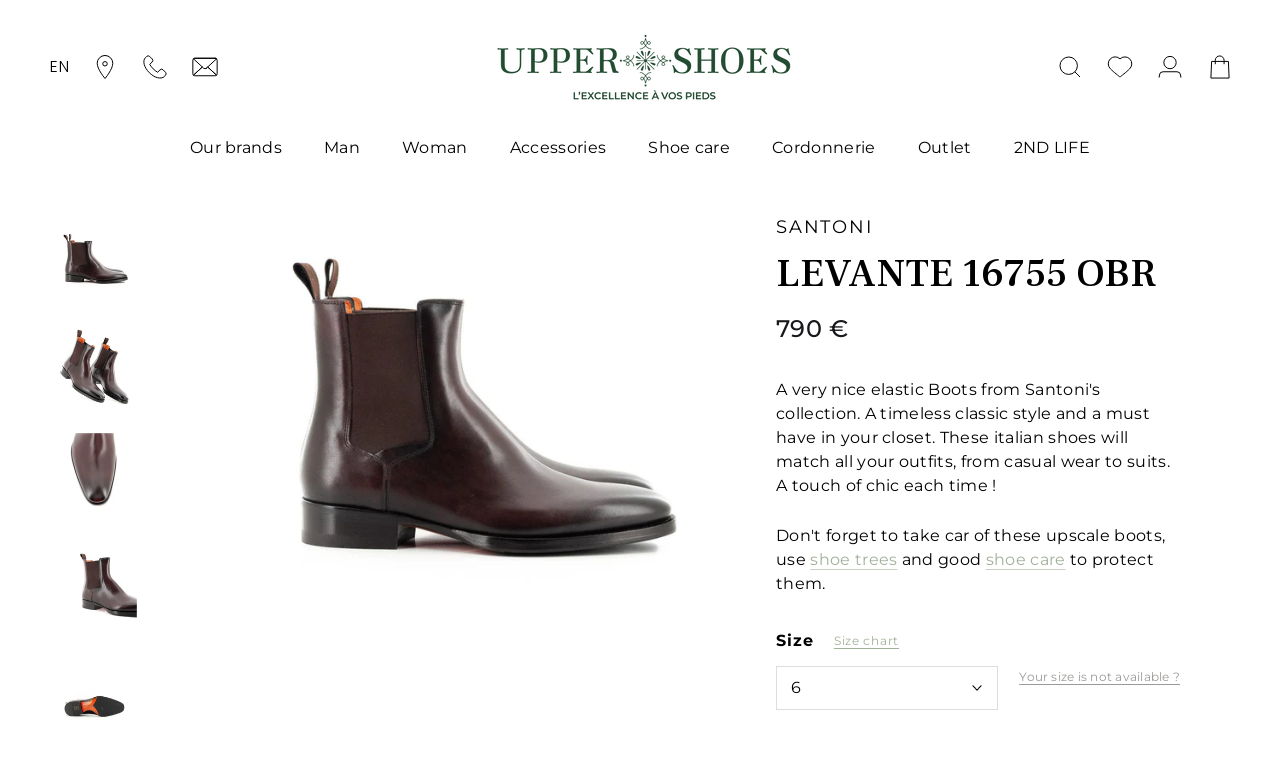

--- FILE ---
content_type: text/html; charset=utf-8
request_url: https://www.upper-shoes.com/en/products/levante-16755-obr
body_size: 44376
content:















<!doctype html>

<html class="no-js" lang="en">
  <head>


<!-- Google Tag Manager -->
<script>(function(w,d,s,l,i){w[l]=w[l]||[];w[l].push({'gtm.start':
new Date().getTime(),event:'gtm.js'});var f=d.getElementsByTagName(s)[0],
j=d.createElement(s),dl=l!='dataLayer'?'&l='+l:'';j.async=true;j.src=
'https://www.googletagmanager.com/gtm.js?id='+i+dl;f.parentNode.insertBefore(j,f);
})(window,document,'script','dataLayer','GTM-MBCDK85');</script>
<!-- End Google Tag Manager -->
<!-- TAGinstall START -->
<script>
 (function(w) {  var first = document.getElementsByTagName('script')[0];  var script = document.createElement('script');  script.async = true;  script.src = 'https://gtm.taginstall.com/sites/72ed106ace51036654a52d9081c47bd6efe8dd2eacb274f5c31c017cd9cbcf4a/gtm-data-layer-108-210715340.js';  script.addEventListener ("load", function() {  function start() {    var allProducts = [];  var shopCurrency = 'EUR';  var collectionTitle = null;    var customer = {  customerType: 'guest'  };    var pageType = 'Product Page';  var searchPerformed = false;  var cart = {  "items": [],  "total": 0.0,  "currency": "EUR",  };  if (!w.__TAGinstall) {  console.error('Unable to initialize Easy Tag - GTM & Data Layer.');  return;  }  w.__TAGinstall.init({  shopCurrency, allProducts, collectionTitle, searchPerformed, pageType, customer, cartData: cart  });     var product = {  name: "LEVANTE 16755 OBR",  title: "LEVANTE 16755 OBR",  id: "LEVANTE 16755 OBR-COGNAC#288825",  productId: "6921555116230",  variantId: "46706770739527",  handle: "levante-16755-obr",  price: "790.0",  image: "\/\/www.upper-shoes.com\/cdn\/shop\/files\/jl-levante-16755-obr-bordeaux-1_medium.jpg?v=1761215542",  brand: "SANTONI",  category: "BOOTS","variants": [{  id: "48868461248839",  title: "5 \/ BORDEAUX",  sku: "LEVANTE 16755 OBR-BORDEAUX#268565",  price: "790.0",  compareAtPrice: "0.0",  },{  id: "48868461281607",  title: "5.5 \/ BORDEAUX",  sku: "LEVANTE 16755 OBR-BORDEAUX#268566",  price: "790.0",  compareAtPrice: "0.0",  },{  id: "48868461314375",  title: "6 \/ BORDEAUX",  sku: "LEVANTE 16755 OBR-BORDEAUX#268567",  price: "790.0",  compareAtPrice: "0.0",  },{  id: "48868461347143",  title: "6.5 \/ BORDEAUX",  sku: "LEVANTE 16755 OBR-BORDEAUX#268568",  price: "790.0",  compareAtPrice: "0.0",  },{  id: "48868461379911",  title: "7 \/ BORDEAUX",  sku: "LEVANTE 16755 OBR-BORDEAUX#268569",  price: "790.0",  compareAtPrice: "0.0",  },{  id: "48868461412679",  title: "7.5 \/ BORDEAUX",  sku: "LEVANTE 16755 OBR-BORDEAUX#268570",  price: "790.0",  compareAtPrice: "0.0",  },{  id: "48868461445447",  title: "8 \/ BORDEAUX",  sku: "LEVANTE 16755 OBR-BORDEAUX#268571",  price: "790.0",  compareAtPrice: "0.0",  },{  id: "48868461478215",  title: "8.5 \/ BORDEAUX",  sku: "LEVANTE 16755 OBR-BORDEAUX#268572",  price: "790.0",  compareAtPrice: "0.0",  },{  id: "48868461510983",  title: "9 \/ BORDEAUX",  sku: "LEVANTE 16755 OBR-BORDEAUX#268573",  price: "790.0",  compareAtPrice: "0.0",  },{  id: "48868461543751",  title: "9.5 \/ BORDEAUX",  sku: "LEVANTE 16755 OBR-BORDEAUX#268574",  price: "790.0",  compareAtPrice: "0.0",  },{  id: "48868461084999",  title: "10 \/ BORDEAUX",  sku: "LEVANTE 16755 OBR-BORDEAUX#268575",  price: "790.0",  compareAtPrice: "0.0",  },{  id: "48868461117767",  title: "10.5 \/ BORDEAUX",  sku: "LEVANTE 16755 OBR-BORDEAUX#268576",  price: "790.0",  compareAtPrice: "0.0",  },{  id: "48868461150535",  title: "11 \/ BORDEAUX",  sku: "LEVANTE 16755 OBR-BORDEAUX#268577",  price: "790.0",  compareAtPrice: "0.0",  },{  id: "48868461183303",  title: "11.5 \/ BORDEAUX",  sku: "LEVANTE 16755 OBR-BORDEAUX#268578",  price: "790.0",  compareAtPrice: "0.0",  },{  id: "48868461216071",  title: "12 \/ BORDEAUX",  sku: "LEVANTE 16755 OBR-BORDEAUX#268579",  price: "790.0",  compareAtPrice: "0.0",  },{  id: "46706770673991",  title: "5 \/ COGNAC",  sku: "LEVANTE 16755 OBR-COGNAC#288823",  price: "790.0",  compareAtPrice: "0.0",  },{  id: "46706770706759",  title: "5.5 \/ COGNAC",  sku: "LEVANTE 16755 OBR-COGNAC#288824",  price: "790.0",  compareAtPrice: "0.0",  },{  id: "46706770739527",  title: "6 \/ COGNAC",  sku: "LEVANTE 16755 OBR-COGNAC#288825",  price: "790.0",  compareAtPrice: "0.0",  },{  id: "46706770772295",  title: "6.5 \/ COGNAC",  sku: "LEVANTE 16755 OBR-COGNAC#288826",  price: "790.0",  compareAtPrice: "0.0",  },{  id: "46706770805063",  title: "7 \/ COGNAC",  sku: "LEVANTE 16755 OBR-COGNAC#288827",  price: "790.0",  compareAtPrice: "0.0",  },{  id: "46706770837831",  title: "7.5 \/ COGNAC",  sku: "LEVANTE 16755 OBR-COGNAC#288828",  price: "790.0",  compareAtPrice: "0.0",  },{  id: "46706770870599",  title: "8 \/ COGNAC",  sku: "LEVANTE 16755 OBR-COGNAC#288829",  price: "790.0",  compareAtPrice: "0.0",  },{  id: "46706770936135",  title: "8.5 \/ COGNAC",  sku: "LEVANTE 16755 OBR-COGNAC#288830",  price: "790.0",  compareAtPrice: "0.0",  },{  id: "46706770968903",  title: "9 \/ COGNAC",  sku: "LEVANTE 16755 OBR-COGNAC#288831",  price: "790.0",  compareAtPrice: "0.0",  },{  id: "46706771001671",  title: "9.5 \/ COGNAC",  sku: "LEVANTE 16755 OBR-COGNAC#288832",  price: "790.0",  compareAtPrice: "0.0",  },{  id: "46706771034439",  title: "10 \/ COGNAC",  sku: "LEVANTE 16755 OBR-COGNAC#288833",  price: "790.0",  compareAtPrice: "0.0",  },{  id: "46706771067207",  title: "10.5 \/ COGNAC",  sku: "LEVANTE 16755 OBR-COGNAC#288834",  price: "790.0",  compareAtPrice: "0.0",  },{  id: "46706771099975",  title: "11 \/ COGNAC",  sku: "LEVANTE 16755 OBR-COGNAC#288835",  price: "790.0",  compareAtPrice: "0.0",  },{  id: "46706771132743",  title: "11.5 \/ COGNAC",  sku: "LEVANTE 16755 OBR-COGNAC#288836",  price: "790.0",  compareAtPrice: "0.0",  },{  id: "46706771165511",  title: "12 \/ COGNAC",  sku: "LEVANTE 16755 OBR-COGNAC#288837",  price: "790.0",  compareAtPrice: "0.0",  },{  id: "41144615731398",  title: "5 \/ BLACK",  sku: "LEVANTE 16755 OBR-NOIR#268523",  price: "790.0",  compareAtPrice: "0.0",  },{  id: "40822142402758",  title: "5.5 \/ BLACK",  sku: "LEVANTE 16755 OBR-NOIR#268524",  price: "790.0",  compareAtPrice: "0.0",  },{  id: "40822141681862",  title: "6 \/ BLACK",  sku: "LEVANTE 16755 OBR-NOIR#268525",  price: "790.0",  compareAtPrice: "0.0",  },{  id: "40822141747398",  title: "6.5 \/ BLACK",  sku: "LEVANTE 16755 OBR-NOIR#268526",  price: "790.0",  compareAtPrice: "0.0",  },{  id: "40822141780166",  title: "7 \/ BLACK",  sku: "LEVANTE 16755 OBR-NOIR#268527",  price: "790.0",  compareAtPrice: "0.0",  },{  id: "40822141812934",  title: "7.5 \/ BLACK",  sku: "LEVANTE 16755 OBR-NOIR#268528",  price: "790.0",  compareAtPrice: "0.0",  },{  id: "40822141845702",  title: "8 \/ BLACK",  sku: "LEVANTE 16755 OBR-NOIR#268529",  price: "790.0",  compareAtPrice: "0.0",  },{  id: "40822141878470",  title: "8.5 \/ BLACK",  sku: "LEVANTE 16755 OBR-NOIR#268530",  price: "790.0",  compareAtPrice: "0.0",  },{  id: "40822141911238",  title: "9 \/ BLACK",  sku: "LEVANTE 16755 OBR-NOIR#268531",  price: "790.0",  compareAtPrice: "0.0",  },{  id: "40822142435526",  title: "9.5 \/ BLACK",  sku: "LEVANTE 16755 OBR-NOIR#268532",  price: "790.0",  compareAtPrice: "0.0",  },{  id: "41144615764166",  title: "10 \/ BLACK",  sku: "LEVANTE 16755 OBR-NOIR#268533",  price: "790.0",  compareAtPrice: "0.0",  },{  id: "41144615796934",  title: "10.5 \/ BLACK",  sku: "LEVANTE 16755 OBR-NOIR#268534",  price: "790.0",  compareAtPrice: "0.0",  },{  id: "41144615829702",  title: "11 \/ BLACK",  sku: "LEVANTE 16755 OBR-NOIR#268535",  price: "790.0",  compareAtPrice: "0.0",  },{  id: "41144615862470",  title: "11.5 \/ BLACK",  sku: "LEVANTE 16755 OBR-NOIR#268536",  price: "790.0",  compareAtPrice: "0.0",  },{  id: "41144615928006",  title: "12 \/ BLACK",  sku: "LEVANTE 16755 OBR-NOIR#268537",  price: "790.0",  compareAtPrice: "0.0",  },]  };  w.__TAGinstall.onProductPage({  product, collectionTitle, shopCurrency, ShopifyAnalytics  });    };  if (w.__TAGinstall && w.__TAGinstall.boot) {  w.__TAGinstall.boot(start);  }  }, false);  first.parentNode.insertBefore(script, first); })(window);  
</script>
<!-- TAGinstall END -->

<meta name="smart-seo-integrated" content="true" />
<title>BOOTS SANTONI LEVANTE 16755 OBR | Upper Shoes</title>
<meta name="description" content="Découvrez votre produit LEVANTE 16755 OBR de la marque SANTONI chez Upper Shoes, chaussures et maroquinerie de luxe" />
<meta name="smartseo-keyword" content="" />
<meta name="smartseo-timestamp" content="16347335048677732" />


<meta charset="utf-8"> 
    <meta http-equiv="X-UA-Compatible" content="IE=edge,chrome=1">
    <meta name="viewport" content="width=device-width, initial-scale=1.0, height=device-height, minimum-scale=1.0, maximum-scale=1.0">
    <meta name="theme-color" content="">
    <meta name="facebook-domain-verification" content="sk509m3fjvy74rf4f6iezptqa907cv" /><link rel="canonical" href="https://www.upper-shoes.com/en/products/levante-16755-obr">

    <meta name="google-site-verification" content="google43c7f120a4502f61.html"/>

    <link rel="preload" as="style" href="//www.upper-shoes.com/cdn/shop/t/2/assets/theme.css?v=144553735366137172941642173743">
    <link rel="preload" as="script" href="//www.upper-shoes.com/cdn/shop/t/2/assets/theme-min.js?v=105441377770430864241638892457">
    <link rel="preconnect" href="https://cdn.shopify.com">
    <link rel="preconnect" href="https://fonts.shopifycdn.com">
    <link rel="preconnect" href="https://fonts.googleapis.com">
    <link rel="preconnect" href="https://fonts.gstatic.com" crossorigin>

    <link rel="preload" href="https://fonts.googleapis.com/css2?family=Frank+Ruhl+Libre:wght@400;500&display=swap" as="style" onload="this.onload=null;this.rel='stylesheet'"/>
    <noscript>
      <link href="https://fonts.googleapis.com/css2?family=Frank+Ruhl+Libre:wght@400;500&display=swap" rel="stylesheet" type="text/css"/>
    </noscript><link rel="shortcut icon" href="//www.upper-shoes.com/cdn/shop/files/favicon-96x_96x.png?v=1629186885" type="image/png"><meta property="og:type" content="product">
  <meta property="og:title" content="LEVANTE 16755 OBR"><meta property="og:image" content="http://www.upper-shoes.com/cdn/shop/files/jl-levante-16755-obr-bordeaux-1.jpg?v=1761215542">
    <meta property="og:image:secure_url" content="https://www.upper-shoes.com/cdn/shop/files/jl-levante-16755-obr-bordeaux-1.jpg?v=1761215542">
    <meta property="og:image:width" content="2000">
    <meta property="og:image:height" content="1596"><meta property="product:price:amount" content="790,00">
  <meta property="product:price:currency" content="EUR"><meta property="og:description" content="A very nice elastic Boots from Santoni&#39;s collection. A timeless classic style and a must have in your closet. These italian shoes will match all your outfits, from casual wear to suits. A touch of chic each time ! Don&#39;t forget to take car of these upscale boots, use shoe trees and good shoe care to protect them."><meta property="og:url" content="https://www.upper-shoes.com/en/products/levante-16755-obr">
<meta property="og:site_name" content="Upper Shoes"><meta name="twitter:card" content="summary"><meta name="twitter:title" content="LEVANTE 16755 OBR">
  <meta name="twitter:description" content="A very nice elastic Boots from Santoni&#39;s collection. A timeless classic style and a must have in your closet. These italian shoes will match all your outfits, from casual wear to suits. A touch of chic each time !
Don&#39;t forget to take car of these upscale boots, use shoe trees and good shoe care to protect them.">
  <meta name="twitter:image" content="https://www.upper-shoes.com/cdn/shop/files/jl-levante-16755-obr-bordeaux-1_600x600_crop_center.jpg?v=1761215542">
    <style>
  @font-face {
  font-family: Montserrat;
  font-weight: 700;
  font-style: normal;
  font-display: fallback;
  src: url("//www.upper-shoes.com/cdn/fonts/montserrat/montserrat_n7.3c434e22befd5c18a6b4afadb1e3d77c128c7939.woff2") format("woff2"),
       url("//www.upper-shoes.com/cdn/fonts/montserrat/montserrat_n7.5d9fa6e2cae713c8fb539a9876489d86207fe957.woff") format("woff");
}

  @font-face {
  font-family: Montserrat;
  font-weight: 400;
  font-style: normal;
  font-display: fallback;
  src: url("//www.upper-shoes.com/cdn/fonts/montserrat/montserrat_n4.81949fa0ac9fd2021e16436151e8eaa539321637.woff2") format("woff2"),
       url("//www.upper-shoes.com/cdn/fonts/montserrat/montserrat_n4.a6c632ca7b62da89c3594789ba828388aac693fe.woff") format("woff");
}


  @font-face {
  font-family: Montserrat;
  font-weight: 300;
  font-style: normal;
  font-display: fallback;
  src: url("//www.upper-shoes.com/cdn/fonts/montserrat/montserrat_n3.29e699231893fd243e1620595067294bb067ba2a.woff2") format("woff2"),
       url("//www.upper-shoes.com/cdn/fonts/montserrat/montserrat_n3.64ed56f012a53c08a49d49bd7e0c8d2f46119150.woff") format("woff");
}

  @font-face {
  font-family: Montserrat;
  font-weight: 500;
  font-style: normal;
  font-display: fallback;
  src: url("//www.upper-shoes.com/cdn/fonts/montserrat/montserrat_n5.07ef3781d9c78c8b93c98419da7ad4fbeebb6635.woff2") format("woff2"),
       url("//www.upper-shoes.com/cdn/fonts/montserrat/montserrat_n5.adf9b4bd8b0e4f55a0b203cdd84512667e0d5e4d.woff") format("woff");
}


  @font-face {
  font-family: Poppins;
  font-weight: 400;
  font-style: normal;
  font-display: fallback;
  src: url("//www.upper-shoes.com/cdn/fonts/poppins/poppins_n4.0ba78fa5af9b0e1a374041b3ceaadf0a43b41362.woff2") format("woff2"),
       url("//www.upper-shoes.com/cdn/fonts/poppins/poppins_n4.214741a72ff2596839fc9760ee7a770386cf16ca.woff") format("woff");
}

  @font-face {
  font-family: Poppins;
  font-weight: 300;
  font-style: normal;
  font-display: fallback;
  src: url("//www.upper-shoes.com/cdn/fonts/poppins/poppins_n3.05f58335c3209cce17da4f1f1ab324ebe2982441.woff2") format("woff2"),
       url("//www.upper-shoes.com/cdn/fonts/poppins/poppins_n3.6971368e1f131d2c8ff8e3a44a36b577fdda3ff5.woff") format("woff");
}


  :root {
    --heading-font-family : Montserrat, sans-serif;
    --heading-font-weight : 700;
    --heading-font-style  : normal;

    --text-font-family : Montserrat, sans-serif;
    --text-font-weight : 400;
    --text-font-style  : normal;

    --text-product-font-family : 'Frank Ruhl Libre', serif;;

    --text-others-font-family : Poppins, sans-serif;
    --text-others-font-weight : 400;
    --text-others-font-style  : normal;

    --base-text-font-size   : 16px;
    --default-text-font-size: 14px;--color-primary         : #A2B099;

    --background          : #ffffff;
    --background-rgb      : 255, 255, 255;
    --light-background    : #f5f5f5;
    --light-background-rgb: 245, 245, 245;
    --heading-color       : #000000;
    --text-color          : #000000;
    --text-color-rgb      : 0, 0, 0;
    --text-color-light    : #19171c;
    --text-color-light-rgb: 25, 23, 28;
    --link-color          : #a2b099;
    --link-color-rgb      : 162, 176, 153;
    --border-color        : #DDDDDD;
    --border-color-rgb    : 221, 221, 221;

    --button-background    : rgba(0,0,0,0);
    --button-background-rgb: 0, 0, 0;
    --button-text-color    : #a2b099;

    --header-background       : #ffffff;
    --header-heading-color    : #000000;
    --header-light-text-color : #a2b099;
    --header-border-color     : #d9d9d9;

    --footer-background    : #a2b099;
    --footer-text-color    : #ffffff;
    --footer-heading-color : #ffffff;
    --footer-border-color  : #b0bca8;

    --navigation-background      : #a2b099;
    --navigation-background-rgb  : 162, 176, 153;
    --navigation-text-color      : #ffffff;
    --navigation-text-color-light: rgba(255, 255, 255, 0.5);
    --navigation-border-color    : rgba(255, 255, 255, 0.25);

    --newsletter-popup-background     : #a2b099;
    --newsletter-popup-text-color     : #ffffff;
    --newsletter-popup-text-color-rgb : 255, 255, 255;

    --secondary-elements-background       : #a2b099;
    --secondary-elements-background-rgb   : 162, 176, 153;
    --secondary-elements-text-color       : #ffffff;
    --secondary-elements-text-color-light : rgba(255, 255, 255, 0.5);
    --secondary-elements-border-color     : rgba(255, 255, 255, 0.25);

    --product-sale-price-color    : #a2b099;
    --product-sale-price-color-rgb: 162, 176, 153;

    /* Shopify related variables */
    --payment-terms-background-color: #ffffff;

    /* Products */

    --horizontal-spacing-four-products-per-row: 40px;
        --horizontal-spacing-two-products-per-row : 40px;

    --vertical-spacing-four-products-per-row: 60px;
        --vertical-spacing-two-products-per-row : 75px;

    /* Animation */
    --drawer-transition-timing: cubic-bezier(0.645, 0.045, 0.355, 1);
    --header-base-height: 80px; /* We set a default for browsers that do not support CSS variables */

    /* Cursors */
    --cursor-zoom-in-svg    : url(//www.upper-shoes.com/cdn/shop/t/2/assets/cursor-zoom-in.svg?v=62593790540684321911629186197);
    --cursor-zoom-in-2x-svg : url(//www.upper-shoes.com/cdn/shop/t/2/assets/cursor-zoom-in-2x.svg?v=94876042312895083461629186197);
  }
</style>

<script>
  // IE11 does not have support for CSS variables, so we have to polyfill them
  if (!(((window || {}).CSS || {}).supports && window.CSS.supports('(--a: 0)'))) {
    const script = document.createElement('script');
    script.type = 'text/javascript';
    script.src = 'https://cdn.jsdelivr.net/npm/css-vars-ponyfill@2';
    script.onload = function() {
      cssVars({});
    };

    document.getElementsByTagName('head')[0].appendChild(script);
  }
</script>

    
      
  <script>window.performance && window.performance.mark && window.performance.mark('shopify.content_for_header.start');</script><meta name="google-site-verification" content="MEFv7l9i7YNr9jYaJ4ucniVOgXzEsElhaxE5zhcelas">
<meta name="facebook-domain-verification" content="zw5g7ofaa08z5ugggybd3nugszocp6">
<meta id="shopify-digital-wallet" name="shopify-digital-wallet" content="/58810990790/digital_wallets/dialog">
<meta name="shopify-checkout-api-token" content="421a815a5644926de88d89da1ad441d8">
<link rel="alternate" hreflang="x-default" href="https://www.upper-shoes.com/products/levante-16755-obr">
<link rel="alternate" hreflang="en" href="https://www.upper-shoes.com/en/products/levante-16755-obr">
<link rel="alternate" type="application/json+oembed" href="https://www.upper-shoes.com/en/products/levante-16755-obr.oembed">
<script async="async" src="/checkouts/internal/preloads.js?locale=en-FR"></script>
<script id="apple-pay-shop-capabilities" type="application/json">{"shopId":58810990790,"countryCode":"FR","currencyCode":"EUR","merchantCapabilities":["supports3DS"],"merchantId":"gid:\/\/shopify\/Shop\/58810990790","merchantName":"Upper Shoes","requiredBillingContactFields":["postalAddress","email","phone"],"requiredShippingContactFields":["postalAddress","email","phone"],"shippingType":"shipping","supportedNetworks":["visa","masterCard","amex","maestro"],"total":{"type":"pending","label":"Upper Shoes","amount":"1.00"},"shopifyPaymentsEnabled":true,"supportsSubscriptions":true}</script>
<script id="shopify-features" type="application/json">{"accessToken":"421a815a5644926de88d89da1ad441d8","betas":["rich-media-storefront-analytics"],"domain":"www.upper-shoes.com","predictiveSearch":true,"shopId":58810990790,"locale":"en"}</script>
<script>var Shopify = Shopify || {};
Shopify.shop = "upper-shoes.myshopify.com";
Shopify.locale = "en";
Shopify.currency = {"active":"EUR","rate":"1.0"};
Shopify.country = "FR";
Shopify.theme = {"name":"Prestige","id":125248929990,"schema_name":"Prestige","schema_version":"4.14.5","theme_store_id":855,"role":"main"};
Shopify.theme.handle = "null";
Shopify.theme.style = {"id":null,"handle":null};
Shopify.cdnHost = "www.upper-shoes.com/cdn";
Shopify.routes = Shopify.routes || {};
Shopify.routes.root = "/en/";</script>
<script type="module">!function(o){(o.Shopify=o.Shopify||{}).modules=!0}(window);</script>
<script>!function(o){function n(){var o=[];function n(){o.push(Array.prototype.slice.apply(arguments))}return n.q=o,n}var t=o.Shopify=o.Shopify||{};t.loadFeatures=n(),t.autoloadFeatures=n()}(window);</script>
<script id="shop-js-analytics" type="application/json">{"pageType":"product"}</script>
<script defer="defer" async type="module" src="//www.upper-shoes.com/cdn/shopifycloud/shop-js/modules/v2/client.init-shop-cart-sync_D0dqhulL.en.esm.js"></script>
<script defer="defer" async type="module" src="//www.upper-shoes.com/cdn/shopifycloud/shop-js/modules/v2/chunk.common_CpVO7qML.esm.js"></script>
<script type="module">
  await import("//www.upper-shoes.com/cdn/shopifycloud/shop-js/modules/v2/client.init-shop-cart-sync_D0dqhulL.en.esm.js");
await import("//www.upper-shoes.com/cdn/shopifycloud/shop-js/modules/v2/chunk.common_CpVO7qML.esm.js");

  window.Shopify.SignInWithShop?.initShopCartSync?.({"fedCMEnabled":true,"windoidEnabled":true});

</script>
<script>(function() {
  var isLoaded = false;
  function asyncLoad() {
    if (isLoaded) return;
    isLoaded = true;
    var urls = ["https:\/\/d23dclunsivw3h.cloudfront.net\/redirect-app.js?shop=upper-shoes.myshopify.com","https:\/\/d1564fddzjmdj5.cloudfront.net\/initializercolissimo.js?app_name=happycolissimo\u0026cloud=d1564fddzjmdj5.cloudfront.net\u0026shop=upper-shoes.myshopify.com","https:\/\/size-guides.esc-apps-cdn.com\/1739200359-app.upper-shoes.myshopify.com.js?shop=upper-shoes.myshopify.com","https:\/\/na.shgcdn3.com\/pixel-collector.js?shop=upper-shoes.myshopify.com"];
    for (var i = 0; i < urls.length; i++) {
      var s = document.createElement('script');
      s.type = 'text/javascript';
      s.async = true;
      s.src = urls[i];
      var x = document.getElementsByTagName('script')[0];
      x.parentNode.insertBefore(s, x);
    }
  };
  if(window.attachEvent) {
    window.attachEvent('onload', asyncLoad);
  } else {
    window.addEventListener('load', asyncLoad, false);
  }
})();</script>
<script id="__st">var __st={"a":58810990790,"offset":3600,"reqid":"7ce26c7b-73f5-4b3a-8894-f494a75a563c-1763875253","pageurl":"www.upper-shoes.com\/en\/products\/levante-16755-obr","u":"86ab6cbef0e4","p":"product","rtyp":"product","rid":6921555116230};</script>
<script>window.ShopifyPaypalV4VisibilityTracking = true;</script>
<script id="captcha-bootstrap">!function(){'use strict';const t='contact',e='account',n='new_comment',o=[[t,t],['blogs',n],['comments',n],[t,'customer']],c=[[e,'customer_login'],[e,'guest_login'],[e,'recover_customer_password'],[e,'create_customer']],r=t=>t.map((([t,e])=>`form[action*='/${t}']:not([data-nocaptcha='true']) input[name='form_type'][value='${e}']`)).join(','),a=t=>()=>t?[...document.querySelectorAll(t)].map((t=>t.form)):[];function s(){const t=[...o],e=r(t);return a(e)}const i='password',u='form_key',d=['recaptcha-v3-token','g-recaptcha-response','h-captcha-response',i],f=()=>{try{return window.sessionStorage}catch{return}},m='__shopify_v',_=t=>t.elements[u];function p(t,e,n=!1){try{const o=window.sessionStorage,c=JSON.parse(o.getItem(e)),{data:r}=function(t){const{data:e,action:n}=t;return t[m]||n?{data:e,action:n}:{data:t,action:n}}(c);for(const[e,n]of Object.entries(r))t.elements[e]&&(t.elements[e].value=n);n&&o.removeItem(e)}catch(o){console.error('form repopulation failed',{error:o})}}const l='form_type',E='cptcha';function T(t){t.dataset[E]=!0}const w=window,h=w.document,L='Shopify',v='ce_forms',y='captcha';let A=!1;((t,e)=>{const n=(g='f06e6c50-85a8-45c8-87d0-21a2b65856fe',I='https://cdn.shopify.com/shopifycloud/storefront-forms-hcaptcha/ce_storefront_forms_captcha_hcaptcha.v1.5.2.iife.js',D={infoText:'Protected by hCaptcha',privacyText:'Privacy',termsText:'Terms'},(t,e,n)=>{const o=w[L][v],c=o.bindForm;if(c)return c(t,g,e,D).then(n);var r;o.q.push([[t,g,e,D],n]),r=I,A||(h.body.append(Object.assign(h.createElement('script'),{id:'captcha-provider',async:!0,src:r})),A=!0)});var g,I,D;w[L]=w[L]||{},w[L][v]=w[L][v]||{},w[L][v].q=[],w[L][y]=w[L][y]||{},w[L][y].protect=function(t,e){n(t,void 0,e),T(t)},Object.freeze(w[L][y]),function(t,e,n,w,h,L){const[v,y,A,g]=function(t,e,n){const i=e?o:[],u=t?c:[],d=[...i,...u],f=r(d),m=r(i),_=r(d.filter((([t,e])=>n.includes(e))));return[a(f),a(m),a(_),s()]}(w,h,L),I=t=>{const e=t.target;return e instanceof HTMLFormElement?e:e&&e.form},D=t=>v().includes(t);t.addEventListener('submit',(t=>{const e=I(t);if(!e)return;const n=D(e)&&!e.dataset.hcaptchaBound&&!e.dataset.recaptchaBound,o=_(e),c=g().includes(e)&&(!o||!o.value);(n||c)&&t.preventDefault(),c&&!n&&(function(t){try{if(!f())return;!function(t){const e=f();if(!e)return;const n=_(t);if(!n)return;const o=n.value;o&&e.removeItem(o)}(t);const e=Array.from(Array(32),(()=>Math.random().toString(36)[2])).join('');!function(t,e){_(t)||t.append(Object.assign(document.createElement('input'),{type:'hidden',name:u})),t.elements[u].value=e}(t,e),function(t,e){const n=f();if(!n)return;const o=[...t.querySelectorAll(`input[type='${i}']`)].map((({name:t})=>t)),c=[...d,...o],r={};for(const[a,s]of new FormData(t).entries())c.includes(a)||(r[a]=s);n.setItem(e,JSON.stringify({[m]:1,action:t.action,data:r}))}(t,e)}catch(e){console.error('failed to persist form',e)}}(e),e.submit())}));const S=(t,e)=>{t&&!t.dataset[E]&&(n(t,e.some((e=>e===t))),T(t))};for(const o of['focusin','change'])t.addEventListener(o,(t=>{const e=I(t);D(e)&&S(e,y())}));const B=e.get('form_key'),M=e.get(l),P=B&&M;t.addEventListener('DOMContentLoaded',(()=>{const t=y();if(P)for(const e of t)e.elements[l].value===M&&p(e,B);[...new Set([...A(),...v().filter((t=>'true'===t.dataset.shopifyCaptcha))])].forEach((e=>S(e,t)))}))}(h,new URLSearchParams(w.location.search),n,t,e,['guest_login'])})(!0,!0)}();</script>
<script integrity="sha256-52AcMU7V7pcBOXWImdc/TAGTFKeNjmkeM1Pvks/DTgc=" data-source-attribution="shopify.loadfeatures" defer="defer" src="//www.upper-shoes.com/cdn/shopifycloud/storefront/assets/storefront/load_feature-81c60534.js" crossorigin="anonymous"></script>
<script data-source-attribution="shopify.dynamic_checkout.dynamic.init">var Shopify=Shopify||{};Shopify.PaymentButton=Shopify.PaymentButton||{isStorefrontPortableWallets:!0,init:function(){window.Shopify.PaymentButton.init=function(){};var t=document.createElement("script");t.src="https://www.upper-shoes.com/cdn/shopifycloud/portable-wallets/latest/portable-wallets.en.js",t.type="module",document.head.appendChild(t)}};
</script>
<script data-source-attribution="shopify.dynamic_checkout.buyer_consent">
  function portableWalletsHideBuyerConsent(e){var t=document.getElementById("shopify-buyer-consent"),n=document.getElementById("shopify-subscription-policy-button");t&&n&&(t.classList.add("hidden"),t.setAttribute("aria-hidden","true"),n.removeEventListener("click",e))}function portableWalletsShowBuyerConsent(e){var t=document.getElementById("shopify-buyer-consent"),n=document.getElementById("shopify-subscription-policy-button");t&&n&&(t.classList.remove("hidden"),t.removeAttribute("aria-hidden"),n.addEventListener("click",e))}window.Shopify?.PaymentButton&&(window.Shopify.PaymentButton.hideBuyerConsent=portableWalletsHideBuyerConsent,window.Shopify.PaymentButton.showBuyerConsent=portableWalletsShowBuyerConsent);
</script>
<script data-source-attribution="shopify.dynamic_checkout.cart.bootstrap">document.addEventListener("DOMContentLoaded",(function(){function t(){return document.querySelector("shopify-accelerated-checkout-cart, shopify-accelerated-checkout")}if(t())Shopify.PaymentButton.init();else{new MutationObserver((function(e,n){t()&&(Shopify.PaymentButton.init(),n.disconnect())})).observe(document.body,{childList:!0,subtree:!0})}}));
</script>
<link id="shopify-accelerated-checkout-styles" rel="stylesheet" media="screen" href="https://www.upper-shoes.com/cdn/shopifycloud/portable-wallets/latest/accelerated-checkout-backwards-compat.css" crossorigin="anonymous">
<style id="shopify-accelerated-checkout-cart">
        #shopify-buyer-consent {
  margin-top: 1em;
  display: inline-block;
  width: 100%;
}

#shopify-buyer-consent.hidden {
  display: none;
}

#shopify-subscription-policy-button {
  background: none;
  border: none;
  padding: 0;
  text-decoration: underline;
  font-size: inherit;
  cursor: pointer;
}

#shopify-subscription-policy-button::before {
  box-shadow: none;
}

      </style>

<script>window.performance && window.performance.mark && window.performance.mark('shopify.content_for_header.end');</script>
  





  <script type="text/javascript">
    
      window.__shgMoneyFormat = window.__shgMoneyFormat || {"EUR":{"currency":"EUR","currency_symbol":"€","currency_symbol_location":"right","decimal_places":2,"decimal_separator":",","thousands_separator":"."}};
    
    window.__shgCurrentCurrencyCode = window.__shgCurrentCurrencyCode || {
      currency: "EUR",
      currency_symbol: "€",
      decimal_separator: ".",
      thousands_separator: ",",
      decimal_places: 2,
      currency_symbol_location: "left"
    };
  </script>



    

    <link rel="stylesheet" href="//www.upper-shoes.com/cdn/shop/t/2/assets/theme.css?v=144553735366137172941642173743">
    <link rel="stylesheet" href="//www.upper-shoes.com/cdn/shop/t/2/assets/custom-min.css?v=24131654215370205121696932141">

    <script>// This allows to expose several variables to the global scope, to be used in scripts
      window.theme = {
        pageType: "product",
        moneyFormat: "{{amount_with_comma_separator}} €",
        moneyWithCurrencyFormat: "{{amount_with_comma_separator}} € EUR",
        productImageSize: "square",
        searchMode: "product,article,page",
        showPageTransition: false,
        showElementStaggering: true,
        showImageZooming: true
      };

      window.routes = {
        rootUrl: "\/en",
        rootUrlWithoutSlash: "\/en",
        cartUrl: "\/en\/cart",
        cartAddUrl: "\/en\/cart\/add",
        cartChangeUrl: "\/en\/cart\/change",
        searchUrl: "\/en\/search",
        productRecommendationsUrl: "\/en\/recommendations\/products"
      };

      window.languages = {
        cartAddNote: "Add Order Note",
        cartEditNote: "Edit Order Note",
        productImageLoadingError: "This image could not be loaded. Please try to reload the page.",
        productFormAddToCart: "Add to cart",
        productFormUnavailable: "Unavailable",
        productFormSoldOut: "Sold Out",
        shippingEstimatorOneResult: "1 option available:",
        shippingEstimatorMoreResults: "{{count}} options available:",
        shippingEstimatorNoResults: "No shipping could be found"
      };

      window.lazySizesConfig = {
        loadHidden: false,
        hFac: 0.5,
        expFactor: 2,
        ricTimeout: 150,
        lazyClass: 'Image--lazyLoad',
        loadingClass: 'Image--lazyLoading',
        loadedClass: 'Image--lazyLoaded'
      };

      document.documentElement.className = document.documentElement.className.replace('no-js', 'js');
      document.documentElement.style.setProperty('--window-height', window.innerHeight + 'px');

      // We do a quick detection of some features (we could use Modernizr but for so little...)
      (function() {
        document.documentElement.className += ((window.CSS && window.CSS.supports('(position: sticky) or (position: -webkit-sticky)')) ? ' supports-sticky' : ' no-supports-sticky');
        document.documentElement.className += (window.matchMedia('(-moz-touch-enabled: 1), (hover: none)')).matches ? ' no-supports-hover' : ' supports-hover';
      }());
    </script>

    <script src="//www.upper-shoes.com/cdn/shop/t/2/assets/lazysizes.min.js?v=174358363404432586981627480679" async></script><script src="https://polyfill-fastly.net/v3/polyfill.min.js?unknown=polyfill&features=fetch,Element.prototype.closest,Element.prototype.remove,Element.prototype.classList,Array.prototype.includes,Array.prototype.fill,Object.assign,CustomEvent,IntersectionObserver,IntersectionObserverEntry,URL" defer></script>
    <script src="//www.upper-shoes.com/cdn/shop/t/2/assets/libs.min.js?v=26178543184394469741627480678" defer></script>
    <script src="//www.upper-shoes.com/cdn/shop/t/2/assets/theme-min.js?v=105441377770430864241638892457" defer></script>
    <script src="//www.upper-shoes.com/cdn/shop/t/2/assets/custom-min.js?v=16262745615540885951638891947" defer></script>

    <script>
      (function () {
        window.onpageshow = function() {
          if (window.theme.showPageTransition) {
            var pageTransition = document.querySelector('.PageTransition');

            if (pageTransition) {
              pageTransition.style.visibility = 'visible';
              pageTransition.style.opacity = '0';
            }
          }

          // When the page is loaded from the cache, we have to reload the cart content
          document.documentElement.dispatchEvent(new CustomEvent('cart:refresh', {
            bubbles: true
          }));
        };
      })();
    </script>

    


        <meta name="robots" content="index, follow" />
      

  <script type="application/ld+json">
  {
    "@context": "http://schema.org",
    "@type": "Product",
    "offers": [{
          "@type": "Offer",
          "name": "5 \/ BORDEAUX",
          "availability":"https://schema.org/OutOfStock",
          "price": 790.0,
          "priceCurrency": "EUR",
          "priceValidUntil": "2025-12-03","sku": "LEVANTE 16755 OBR-BORDEAUX#268565","url": "/en/products/levante-16755-obr?variant=48868461248839"
        },
{
          "@type": "Offer",
          "name": "5.5 \/ BORDEAUX",
          "availability":"https://schema.org/OutOfStock",
          "price": 790.0,
          "priceCurrency": "EUR",
          "priceValidUntil": "2025-12-03","sku": "LEVANTE 16755 OBR-BORDEAUX#268566","url": "/en/products/levante-16755-obr?variant=48868461281607"
        },
{
          "@type": "Offer",
          "name": "6 \/ BORDEAUX",
          "availability":"https://schema.org/OutOfStock",
          "price": 790.0,
          "priceCurrency": "EUR",
          "priceValidUntil": "2025-12-03","sku": "LEVANTE 16755 OBR-BORDEAUX#268567","url": "/en/products/levante-16755-obr?variant=48868461314375"
        },
{
          "@type": "Offer",
          "name": "6.5 \/ BORDEAUX",
          "availability":"https://schema.org/OutOfStock",
          "price": 790.0,
          "priceCurrency": "EUR",
          "priceValidUntil": "2025-12-03","sku": "LEVANTE 16755 OBR-BORDEAUX#268568","url": "/en/products/levante-16755-obr?variant=48868461347143"
        },
{
          "@type": "Offer",
          "name": "7 \/ BORDEAUX",
          "availability":"https://schema.org/OutOfStock",
          "price": 790.0,
          "priceCurrency": "EUR",
          "priceValidUntil": "2025-12-03","sku": "LEVANTE 16755 OBR-BORDEAUX#268569","url": "/en/products/levante-16755-obr?variant=48868461379911"
        },
{
          "@type": "Offer",
          "name": "7.5 \/ BORDEAUX",
          "availability":"https://schema.org/OutOfStock",
          "price": 790.0,
          "priceCurrency": "EUR",
          "priceValidUntil": "2025-12-03","sku": "LEVANTE 16755 OBR-BORDEAUX#268570","url": "/en/products/levante-16755-obr?variant=48868461412679"
        },
{
          "@type": "Offer",
          "name": "8 \/ BORDEAUX",
          "availability":"https://schema.org/OutOfStock",
          "price": 790.0,
          "priceCurrency": "EUR",
          "priceValidUntil": "2025-12-03","sku": "LEVANTE 16755 OBR-BORDEAUX#268571","url": "/en/products/levante-16755-obr?variant=48868461445447"
        },
{
          "@type": "Offer",
          "name": "8.5 \/ BORDEAUX",
          "availability":"https://schema.org/OutOfStock",
          "price": 790.0,
          "priceCurrency": "EUR",
          "priceValidUntil": "2025-12-03","sku": "LEVANTE 16755 OBR-BORDEAUX#268572","url": "/en/products/levante-16755-obr?variant=48868461478215"
        },
{
          "@type": "Offer",
          "name": "9 \/ BORDEAUX",
          "availability":"https://schema.org/OutOfStock",
          "price": 790.0,
          "priceCurrency": "EUR",
          "priceValidUntil": "2025-12-03","sku": "LEVANTE 16755 OBR-BORDEAUX#268573","url": "/en/products/levante-16755-obr?variant=48868461510983"
        },
{
          "@type": "Offer",
          "name": "9.5 \/ BORDEAUX",
          "availability":"https://schema.org/OutOfStock",
          "price": 790.0,
          "priceCurrency": "EUR",
          "priceValidUntil": "2025-12-03","sku": "LEVANTE 16755 OBR-BORDEAUX#268574","url": "/en/products/levante-16755-obr?variant=48868461543751"
        },
{
          "@type": "Offer",
          "name": "10 \/ BORDEAUX",
          "availability":"https://schema.org/OutOfStock",
          "price": 790.0,
          "priceCurrency": "EUR",
          "priceValidUntil": "2025-12-03","sku": "LEVANTE 16755 OBR-BORDEAUX#268575","url": "/en/products/levante-16755-obr?variant=48868461084999"
        },
{
          "@type": "Offer",
          "name": "10.5 \/ BORDEAUX",
          "availability":"https://schema.org/OutOfStock",
          "price": 790.0,
          "priceCurrency": "EUR",
          "priceValidUntil": "2025-12-03","sku": "LEVANTE 16755 OBR-BORDEAUX#268576","url": "/en/products/levante-16755-obr?variant=48868461117767"
        },
{
          "@type": "Offer",
          "name": "11 \/ BORDEAUX",
          "availability":"https://schema.org/OutOfStock",
          "price": 790.0,
          "priceCurrency": "EUR",
          "priceValidUntil": "2025-12-03","sku": "LEVANTE 16755 OBR-BORDEAUX#268577","url": "/en/products/levante-16755-obr?variant=48868461150535"
        },
{
          "@type": "Offer",
          "name": "11.5 \/ BORDEAUX",
          "availability":"https://schema.org/OutOfStock",
          "price": 790.0,
          "priceCurrency": "EUR",
          "priceValidUntil": "2025-12-03","sku": "LEVANTE 16755 OBR-BORDEAUX#268578","url": "/en/products/levante-16755-obr?variant=48868461183303"
        },
{
          "@type": "Offer",
          "name": "12 \/ BORDEAUX",
          "availability":"https://schema.org/OutOfStock",
          "price": 790.0,
          "priceCurrency": "EUR",
          "priceValidUntil": "2025-12-03","sku": "LEVANTE 16755 OBR-BORDEAUX#268579","url": "/en/products/levante-16755-obr?variant=48868461216071"
        },
{
          "@type": "Offer",
          "name": "5 \/ COGNAC",
          "availability":"https://schema.org/OutOfStock",
          "price": 790.0,
          "priceCurrency": "EUR",
          "priceValidUntil": "2025-12-03","sku": "LEVANTE 16755 OBR-COGNAC#288823","url": "/en/products/levante-16755-obr?variant=46706770673991"
        },
{
          "@type": "Offer",
          "name": "5.5 \/ COGNAC",
          "availability":"https://schema.org/OutOfStock",
          "price": 790.0,
          "priceCurrency": "EUR",
          "priceValidUntil": "2025-12-03","sku": "LEVANTE 16755 OBR-COGNAC#288824","url": "/en/products/levante-16755-obr?variant=46706770706759"
        },
{
          "@type": "Offer",
          "name": "6 \/ COGNAC",
          "availability":"https://schema.org/InStock",
          "price": 790.0,
          "priceCurrency": "EUR",
          "priceValidUntil": "2025-12-03","sku": "LEVANTE 16755 OBR-COGNAC#288825","url": "/en/products/levante-16755-obr?variant=46706770739527"
        },
{
          "@type": "Offer",
          "name": "6.5 \/ COGNAC",
          "availability":"https://schema.org/OutOfStock",
          "price": 790.0,
          "priceCurrency": "EUR",
          "priceValidUntil": "2025-12-03","sku": "LEVANTE 16755 OBR-COGNAC#288826","url": "/en/products/levante-16755-obr?variant=46706770772295"
        },
{
          "@type": "Offer",
          "name": "7 \/ COGNAC",
          "availability":"https://schema.org/OutOfStock",
          "price": 790.0,
          "priceCurrency": "EUR",
          "priceValidUntil": "2025-12-03","sku": "LEVANTE 16755 OBR-COGNAC#288827","url": "/en/products/levante-16755-obr?variant=46706770805063"
        },
{
          "@type": "Offer",
          "name": "7.5 \/ COGNAC",
          "availability":"https://schema.org/InStock",
          "price": 790.0,
          "priceCurrency": "EUR",
          "priceValidUntil": "2025-12-03","sku": "LEVANTE 16755 OBR-COGNAC#288828","url": "/en/products/levante-16755-obr?variant=46706770837831"
        },
{
          "@type": "Offer",
          "name": "8 \/ COGNAC",
          "availability":"https://schema.org/OutOfStock",
          "price": 790.0,
          "priceCurrency": "EUR",
          "priceValidUntil": "2025-12-03","sku": "LEVANTE 16755 OBR-COGNAC#288829","url": "/en/products/levante-16755-obr?variant=46706770870599"
        },
{
          "@type": "Offer",
          "name": "8.5 \/ COGNAC",
          "availability":"https://schema.org/OutOfStock",
          "price": 790.0,
          "priceCurrency": "EUR",
          "priceValidUntil": "2025-12-03","sku": "LEVANTE 16755 OBR-COGNAC#288830","url": "/en/products/levante-16755-obr?variant=46706770936135"
        },
{
          "@type": "Offer",
          "name": "9 \/ COGNAC",
          "availability":"https://schema.org/InStock",
          "price": 790.0,
          "priceCurrency": "EUR",
          "priceValidUntil": "2025-12-03","sku": "LEVANTE 16755 OBR-COGNAC#288831","url": "/en/products/levante-16755-obr?variant=46706770968903"
        },
{
          "@type": "Offer",
          "name": "9.5 \/ COGNAC",
          "availability":"https://schema.org/InStock",
          "price": 790.0,
          "priceCurrency": "EUR",
          "priceValidUntil": "2025-12-03","sku": "LEVANTE 16755 OBR-COGNAC#288832","url": "/en/products/levante-16755-obr?variant=46706771001671"
        },
{
          "@type": "Offer",
          "name": "10 \/ COGNAC",
          "availability":"https://schema.org/OutOfStock",
          "price": 790.0,
          "priceCurrency": "EUR",
          "priceValidUntil": "2025-12-03","sku": "LEVANTE 16755 OBR-COGNAC#288833","url": "/en/products/levante-16755-obr?variant=46706771034439"
        },
{
          "@type": "Offer",
          "name": "10.5 \/ COGNAC",
          "availability":"https://schema.org/InStock",
          "price": 790.0,
          "priceCurrency": "EUR",
          "priceValidUntil": "2025-12-03","sku": "LEVANTE 16755 OBR-COGNAC#288834","url": "/en/products/levante-16755-obr?variant=46706771067207"
        },
{
          "@type": "Offer",
          "name": "11 \/ COGNAC",
          "availability":"https://schema.org/OutOfStock",
          "price": 790.0,
          "priceCurrency": "EUR",
          "priceValidUntil": "2025-12-03","sku": "LEVANTE 16755 OBR-COGNAC#288835","url": "/en/products/levante-16755-obr?variant=46706771099975"
        },
{
          "@type": "Offer",
          "name": "11.5 \/ COGNAC",
          "availability":"https://schema.org/OutOfStock",
          "price": 790.0,
          "priceCurrency": "EUR",
          "priceValidUntil": "2025-12-03","sku": "LEVANTE 16755 OBR-COGNAC#288836","url": "/en/products/levante-16755-obr?variant=46706771132743"
        },
{
          "@type": "Offer",
          "name": "12 \/ COGNAC",
          "availability":"https://schema.org/OutOfStock",
          "price": 790.0,
          "priceCurrency": "EUR",
          "priceValidUntil": "2025-12-03","sku": "LEVANTE 16755 OBR-COGNAC#288837","url": "/en/products/levante-16755-obr?variant=46706771165511"
        },
{
          "@type": "Offer",
          "name": "5 \/ BLACK",
          "availability":"https://schema.org/OutOfStock",
          "price": 790.0,
          "priceCurrency": "EUR",
          "priceValidUntil": "2025-12-03","sku": "LEVANTE 16755 OBR-NOIR#268523","url": "/en/products/levante-16755-obr?variant=41144615731398"
        },
{
          "@type": "Offer",
          "name": "5.5 \/ BLACK",
          "availability":"https://schema.org/OutOfStock",
          "price": 790.0,
          "priceCurrency": "EUR",
          "priceValidUntil": "2025-12-03","sku": "LEVANTE 16755 OBR-NOIR#268524","url": "/en/products/levante-16755-obr?variant=40822142402758"
        },
{
          "@type": "Offer",
          "name": "6 \/ BLACK",
          "availability":"https://schema.org/OutOfStock",
          "price": 790.0,
          "priceCurrency": "EUR",
          "priceValidUntil": "2025-12-03","sku": "LEVANTE 16755 OBR-NOIR#268525","url": "/en/products/levante-16755-obr?variant=40822141681862"
        },
{
          "@type": "Offer",
          "name": "6.5 \/ BLACK",
          "availability":"https://schema.org/OutOfStock",
          "price": 790.0,
          "priceCurrency": "EUR",
          "priceValidUntil": "2025-12-03","sku": "LEVANTE 16755 OBR-NOIR#268526","url": "/en/products/levante-16755-obr?variant=40822141747398"
        },
{
          "@type": "Offer",
          "name": "7 \/ BLACK",
          "availability":"https://schema.org/OutOfStock",
          "price": 790.0,
          "priceCurrency": "EUR",
          "priceValidUntil": "2025-12-03","sku": "LEVANTE 16755 OBR-NOIR#268527","url": "/en/products/levante-16755-obr?variant=40822141780166"
        },
{
          "@type": "Offer",
          "name": "7.5 \/ BLACK",
          "availability":"https://schema.org/OutOfStock",
          "price": 790.0,
          "priceCurrency": "EUR",
          "priceValidUntil": "2025-12-03","sku": "LEVANTE 16755 OBR-NOIR#268528","url": "/en/products/levante-16755-obr?variant=40822141812934"
        },
{
          "@type": "Offer",
          "name": "8 \/ BLACK",
          "availability":"https://schema.org/InStock",
          "price": 790.0,
          "priceCurrency": "EUR",
          "priceValidUntil": "2025-12-03","sku": "LEVANTE 16755 OBR-NOIR#268529","url": "/en/products/levante-16755-obr?variant=40822141845702"
        },
{
          "@type": "Offer",
          "name": "8.5 \/ BLACK",
          "availability":"https://schema.org/InStock",
          "price": 790.0,
          "priceCurrency": "EUR",
          "priceValidUntil": "2025-12-03","sku": "LEVANTE 16755 OBR-NOIR#268530","url": "/en/products/levante-16755-obr?variant=40822141878470"
        },
{
          "@type": "Offer",
          "name": "9 \/ BLACK",
          "availability":"https://schema.org/InStock",
          "price": 790.0,
          "priceCurrency": "EUR",
          "priceValidUntil": "2025-12-03","sku": "LEVANTE 16755 OBR-NOIR#268531","url": "/en/products/levante-16755-obr?variant=40822141911238"
        },
{
          "@type": "Offer",
          "name": "9.5 \/ BLACK",
          "availability":"https://schema.org/InStock",
          "price": 790.0,
          "priceCurrency": "EUR",
          "priceValidUntil": "2025-12-03","sku": "LEVANTE 16755 OBR-NOIR#268532","url": "/en/products/levante-16755-obr?variant=40822142435526"
        },
{
          "@type": "Offer",
          "name": "10 \/ BLACK",
          "availability":"https://schema.org/InStock",
          "price": 790.0,
          "priceCurrency": "EUR",
          "priceValidUntil": "2025-12-03","sku": "LEVANTE 16755 OBR-NOIR#268533","url": "/en/products/levante-16755-obr?variant=41144615764166"
        },
{
          "@type": "Offer",
          "name": "10.5 \/ BLACK",
          "availability":"https://schema.org/InStock",
          "price": 790.0,
          "priceCurrency": "EUR",
          "priceValidUntil": "2025-12-03","sku": "LEVANTE 16755 OBR-NOIR#268534","url": "/en/products/levante-16755-obr?variant=41144615796934"
        },
{
          "@type": "Offer",
          "name": "11 \/ BLACK",
          "availability":"https://schema.org/OutOfStock",
          "price": 790.0,
          "priceCurrency": "EUR",
          "priceValidUntil": "2025-12-03","sku": "LEVANTE 16755 OBR-NOIR#268535","url": "/en/products/levante-16755-obr?variant=41144615829702"
        },
{
          "@type": "Offer",
          "name": "11.5 \/ BLACK",
          "availability":"https://schema.org/OutOfStock",
          "price": 790.0,
          "priceCurrency": "EUR",
          "priceValidUntil": "2025-12-03","sku": "LEVANTE 16755 OBR-NOIR#268536","url": "/en/products/levante-16755-obr?variant=41144615862470"
        },
{
          "@type": "Offer",
          "name": "12 \/ BLACK",
          "availability":"https://schema.org/OutOfStock",
          "price": 790.0,
          "priceCurrency": "EUR",
          "priceValidUntil": "2025-12-03","sku": "LEVANTE 16755 OBR-NOIR#268537","url": "/en/products/levante-16755-obr?variant=41144615928006"
        }
],
    "brand": {
      "name": "SANTONI"
    },
    "name": "LEVANTE 16755 OBR",
    "description": "A very nice elastic Boots from Santoni's collection. A timeless classic style and a must have in your closet. These italian shoes will match all your outfits, from casual wear to suits. A touch of chic each time !\nDon't forget to take car of these upscale boots, use shoe trees and good shoe care to protect them.",
    "category": "BOOTS",
    "url": "/en/products/levante-16755-obr",
    "sku": "LEVANTE 16755 OBR-COGNAC#288825",
    "image": {
      "@type": "ImageObject",
      "url": "https://www.upper-shoes.com/cdn/shop/files/jl-levante-16755-obr-bordeaux-1_1024x.jpg?v=1761215542",
      "image": "https://www.upper-shoes.com/cdn/shop/files/jl-levante-16755-obr-bordeaux-1_1024x.jpg?v=1761215542",
      "name": "LEVANTE 16755 OBR BORDEAUX",
      "width": "1024",
      "height": "1024"
    }
  }
  </script>


  <script type="application/ld+json">
  {
    "@context": "http://schema.org",
    "@type": "BreadcrumbList",
  "itemListElement": [{
      "@type": "ListItem",
      "position": 1,
      "name": "Welcome",
      "item": "https://www.upper-shoes.com"
    },{
          "@type": "ListItem",
          "position": 2,
          "name": "LEVANTE 16755 OBR",
          "item": "https://www.upper-shoes.com/en/products/levante-16755-obr"
        }]
  }
  </script>




<!--begin-boost-pfs-filter-css-->
  <link rel="preload stylesheet" href="//www.upper-shoes.com/cdn/shop/t/2/assets/boost-pfs-instant-search.css?v=56096437311263659611630920826" as="style"><link href="//www.upper-shoes.com/cdn/shop/t/2/assets/boost-pfs-custom.css?v=387385332668171101630920828" rel="stylesheet" type="text/css" media="all" />
<style data-id="boost-pfs-style" type="text/css">
    .boost-pfs-filter-option-title-text {}

   .boost-pfs-filter-tree-v .boost-pfs-filter-option-title-text:before {}
    .boost-pfs-filter-tree-v .boost-pfs-filter-option.boost-pfs-filter-option-collapsed .boost-pfs-filter-option-title-text:before {}
    .boost-pfs-filter-tree-h .boost-pfs-filter-option-title-heading:before {}

    .boost-pfs-filter-refine-by .boost-pfs-filter-option-title h3 {}

    .boost-pfs-filter-option-content .boost-pfs-filter-option-item-list .boost-pfs-filter-option-item button,
    .boost-pfs-filter-option-content .boost-pfs-filter-option-item-list .boost-pfs-filter-option-item .boost-pfs-filter-button,
    .boost-pfs-filter-option-range-amount input,
    .boost-pfs-filter-tree-v .boost-pfs-filter-refine-by .boost-pfs-filter-refine-by-items .refine-by-item,
    .boost-pfs-filter-refine-by-wrapper-v .boost-pfs-filter-refine-by .boost-pfs-filter-refine-by-items .refine-by-item,
    .boost-pfs-filter-refine-by .boost-pfs-filter-option-title,
    .boost-pfs-filter-refine-by .boost-pfs-filter-refine-by-items .refine-by-item>a,
    .boost-pfs-filter-refine-by>span,
    .boost-pfs-filter-clear,
    .boost-pfs-filter-clear-all{}
    .boost-pfs-filter-tree-h .boost-pfs-filter-pc .boost-pfs-filter-refine-by-items .refine-by-item .boost-pfs-filter-clear .refine-by-type, 
    .boost-pfs-filter-refine-by-wrapper-h .boost-pfs-filter-pc .boost-pfs-filter-refine-by-items .refine-by-item .boost-pfs-filter-clear .refine-by-type {}

    .boost-pfs-filter-option-multi-level-collections .boost-pfs-filter-option-multi-level-list .boost-pfs-filter-option-item .boost-pfs-filter-button-arrow .boost-pfs-arrow:before,
    .boost-pfs-filter-option-multi-level-tag .boost-pfs-filter-option-multi-level-list .boost-pfs-filter-option-item .boost-pfs-filter-button-arrow .boost-pfs-arrow:before {}

    .boost-pfs-filter-refine-by-wrapper-v .boost-pfs-filter-refine-by .boost-pfs-filter-refine-by-items .refine-by-item .boost-pfs-filter-clear:after, 
    .boost-pfs-filter-refine-by-wrapper-v .boost-pfs-filter-refine-by .boost-pfs-filter-refine-by-items .refine-by-item .boost-pfs-filter-clear:before, 
    .boost-pfs-filter-tree-v .boost-pfs-filter-refine-by .boost-pfs-filter-refine-by-items .refine-by-item .boost-pfs-filter-clear:after, 
    .boost-pfs-filter-tree-v .boost-pfs-filter-refine-by .boost-pfs-filter-refine-by-items .refine-by-item .boost-pfs-filter-clear:before,
    .boost-pfs-filter-refine-by-wrapper-h .boost-pfs-filter-pc .boost-pfs-filter-refine-by-items .refine-by-item .boost-pfs-filter-clear:after, 
    .boost-pfs-filter-refine-by-wrapper-h .boost-pfs-filter-pc .boost-pfs-filter-refine-by-items .refine-by-item .boost-pfs-filter-clear:before, 
    .boost-pfs-filter-tree-h .boost-pfs-filter-pc .boost-pfs-filter-refine-by-items .refine-by-item .boost-pfs-filter-clear:after, 
    .boost-pfs-filter-tree-h .boost-pfs-filter-pc .boost-pfs-filter-refine-by-items .refine-by-item .boost-pfs-filter-clear:before {}
    .boost-pfs-filter-option-range-slider .noUi-value-horizontal {}

    .boost-pfs-filter-tree-mobile-button button,
    .boost-pfs-filter-top-sorting-mobile button {}
    .boost-pfs-filter-top-sorting-mobile button>span:after {}
  </style>
<!--end-boost-pfs-filter-css-->
    
    
      
      <link rel="preload" href="//hulkapps-wishlist.nyc3.digitaloceanspaces.com/assets/hulkapps-wishlist-styles.css" as="style" onload="this.rel='stylesheet'">
      <link rel="stylesheet" href="//hulkapps-wishlist.nyc3.digitaloceanspaces.com/assets/hulkapps-wishlist-styles.css" media="print" onload="this.media='all'">
      <noscript><link rel="stylesheet" href="//hulkapps-wishlist.nyc3.digitaloceanspaces.com/assets/hulkapps-wishlist-styles.css"></noscript>
    

  

<script type="text/javascript">
  
    window.SHG_CUSTOMER = null;
  
</script>







   <script type="text/javascript">if(typeof window.hulkappsWishlist === 'undefined') {
        window.hulkappsWishlist = {};
        }
        window.hulkappsWishlist.baseURL = '/apps/advanced-wishlist/api';
        window.hulkappsWishlist.hasAppBlockSupport = '';

        </script>

<script>
  window.jQuery || document.write('<script src="https://ajax.googleapis.com/ajax/libs/jquery/3.5.1/jquery.min.js" rel="preload"><\/script>')
  const regex = /[a-zA-Z0-9]/;
  function deleteSpecialChars(word){
   let nameRegex = '';
   for (let charIndex = 0; charIndex < word.length; charIndex += 1) {
     const reg = word[charIndex].match(regex);
     if (reg) {
       nameRegex += word[charIndex];
     }
   }
   return nameRegex;
  }

  function formatWithDelimitersSpm(number, precision) {
      const thousands = '';
      const decimal = '.';

      if (isNaN(number) || number == null) { return 0; }

      number = (number/100.0).toFixed(precision);

      const parts = number.split('.'),
          dollars = parts[0].replace(/(\d)(?=(\d\d\d)+(?!\d))/g, '$1' + thousands),
          cents = parts[1] ? (decimal + parts[1]) : '';

      return dollars + cents;
  }

  let spmSendCartDataInterval = null;
  let spmSendCartDataAttempt = 0;

  function formatToSpmDataCart(dataCartBrut) {
      let spmCartToken = null;
      if(typeof(dataCartBrut["attributes"]) !== 'undefined'
          && typeof(dataCartBrut["attributes"]["shopimind-cart-id"]) !== 'undefined') {
          spmCartToken = dataCartBrut["attributes"]["shopimind-cart-id"];
      } else if (typeof(dataCartBrut["token"]) !== 'undefined') {
          spmCartToken = dataCartBrut["token"];
      }

      if(spmCartToken !== null) {
          let dataCart = {
              'amount': formatWithDelimitersSpm(dataCartBrut["total_price"], 2),
              'currency': dataCartBrut["currency"],
              'date_add': "0000-00-00 00:00:00",
              'date_upd': "0000-00-00 00:00:00",
              'id_cart': spmCartToken,
              'id_customer': "",
              'products': [],
              'tax_rate': "1.0",
              'voucher_amount': formatWithDelimitersSpm(dataCartBrut["total_discount"], 2),
              'voucher_used': [],
          };

          if(dataCartBrut['items'].length > 0) {
              for (let itemProductIndex = 0; itemProductIndex < dataCartBrut['items'].length; itemProductIndex += 1) {
                  dataCart.products.push({
                      'id_product': dataCartBrut['items'][itemProductIndex].product_id,
                      'id_combination': dataCartBrut['items'][itemProductIndex].variant_id,
                      'id_manufacturer': deleteSpecialChars(dataCartBrut['items'][itemProductIndex].vendor).trim().toLowerCase(),
                      'price': formatWithDelimitersSpm(dataCartBrut['items'][itemProductIndex].price, 2),
                      'price_without_tax': formatWithDelimitersSpm(dataCartBrut['items'][itemProductIndex].price, 2),
                      'qty': dataCartBrut['items'][itemProductIndex].quantity,
                  })
              }
          }

          if(dataCartBrut['cart_level_discount_applications'].length > 0) {
              let voucherCartUsed = [];
              for (let discountIndex = 0; discountIndex < dataCartBrut['cart_level_discount_applications'].length; discountIndex += 1) {
                  voucherCartUsed.push(dataCartBrut['cart_level_discount_applications'][discountIndex].title);
              }
              dataCart.voucher_used = voucherCartUsed.join(',');
          }

          return dataCart;
      }
      return null;
  }

  function sendSpmCartData(dataCart){
      if (dataCart && typeof (spmWorkflow) !== 'undefined'
      && (
          spmWorkflow.spmVisitorId > 0 || spmWorkflow.spmIdShopCustomer > 0
      )) {
          jQuery.ajax({
              type: 'POST',
              url: spm_script_url+'/procedural_api/shopify_cart_save.php',
              data: {
                  'spm_ident': "sQOUqukg",
                  'spm_visitor_id': typeof(spmWorkflow.spmVisitorId) !== 'undefined' ? spmWorkflow.spmVisitorId : null,
                  'spm_customer_id': typeof(spmWorkflow.spmIdShopCustomer) !== 'undefined' ? spmWorkflow.spmIdShopCustomer : null,
                  'spm_visitor_fp_id': typeof(spmWorkflow.spmVisitorFpId) !== 'undefined' ? spmWorkflow.spmVisitorFpId : null,
                  'spm_visitor_session_id': typeof(spmWorkflow.spmVisitorSessionId) !== 'undefined' ? spmWorkflow.spmVisitorSessionId : null,
                  'cart': dataCart,
              },
              dataType: 'json',
          });
          return true;
      }
      spmSendCartDataAttempt++;
      return false;
  }

  let id_manufacturer = deleteSpecialChars("santoni");
</script>
<script>

let _spmq = {
    "url": document.location.href,"user": null,"id_product": "6921555116230",
    "id_category": "",
    "id_manufacturer": id_manufacturer,
    "spm_ident": "sQOUqukg",
    "cart": null,
    "id_cart": null
};

let spm_script_url = 'https://app-spm.com';

  spm_script_url = "https://app-spm.com";


(function() {
    let spm = document.createElement('script');
    spm.type = 'text/javascript';
    spm.async = true;
    spm.src = spm_script_url+'/app.js?url='+document.location.href+'&id_customer=&id_product=6921555116230&id_category=&id_manufacturer='+ id_manufacturer +'&spm_ident=sQOUqukg';
    let s_spm = document.getElementsByTagName('script')[0];
    s_spm.parentNode.insertBefore(spm, s_spm);

    const fetchInterceptorSpm = window.fetch;
    window.fetch = function() {
        return new Promise((resolve, reject) => {
            fetchInterceptorSpm.apply(this, arguments)
                .then((response) => {
                    if((response.url.indexOf("/cart/add") > -1 || response.url.indexOf("/cart.js") > -1  || response.url.indexOf("/cart/update") > -1
                        || response.url.indexOf("/cart/change") > -1 || response.url.indexOf("/cart/clear") > -1)) {
                        response
                            .clone()
                            .json()
                            .then(dataCartBrut => {
                                const dataCartFormatted = formatToSpmDataCart(dataCartBrut);

                                if(dataCartFormatted !== null) {
                                    if (spmSendCartDataInterval !== null) {
                                        clearInterval(spmSendCartDataInterval);
                                        spmSendCartDataInterval = null;
                                        spmSendCartDataAttempt = 0;
                                    }

                                    if (!sendSpmCartData(dataCartFormatted)) {
                                        spmSendCartDataInterval = setInterval(function(){
                                            const sendSpmCartDataReturn = sendSpmCartData(dataCartFormatted);
                                            if (sendSpmCartDataReturn || spmSendCartDataAttempt > 2) {
                                                spmSendCartDataAttempt = 0;
                                                clearInterval(spmSendCartDataInterval);
                                                spmSendCartDataInterval = null;
                                            }
                                        }, 1000);
                                    }
                                } else {
                                    fetch("/cart.js");
                                }
                            }).catch()
                          ;
                    }
                    resolve(response);
                })
                .catch((error) => {
                    reject(error);
                })
        });
    };

    const origOpenSpm = XMLHttpRequest.prototype.open;
    XMLHttpRequest.prototype.open = function(method, url, async) {
        if(url.indexOf("/cart/add") > -1 || url.indexOf("/cart.js") > -1  || url.indexOf("/cart/update") > -1
                || url.indexOf("/cart/change") > -1 || url.indexOf("/cart/clear") > -1) {
            this.addEventListener('load', function() {
                const dataCartBrut = JSON.parse(this.responseText);
                const dataCartFormatted = formatToSpmDataCart(dataCartBrut);

                if(dataCartFormatted !== null) {
                    if (spmSendCartDataInterval !== null) {
                        clearInterval(spmSendCartDataInterval);
                        spmSendCartDataInterval = null;
                        spmSendCartDataAttempt = 0;
                    }

                    if (!sendSpmCartData(dataCartFormatted)) {
                        spmSendCartDataInterval = setInterval(function(){
                            const sendSpmCartDataReturn = sendSpmCartData(dataCartFormatted);
                            if (sendSpmCartDataReturn || spmSendCartDataAttempt > 2) {
                                spmSendCartDataAttempt = 0;
                                clearInterval(spmSendCartDataInterval);
                                spmSendCartDataInterval = null;
                            }
                        }, 1000);
                    }
                }
            });
        }
        origOpenSpm.apply(this, arguments);
    };
})();
</script>
<meta name="google-site-verification" content="RfQwBwoHZ0PUX9Nxl8L-CkZ1uyX_KWwITSiuU95ZBYw" />
  <meta name="google-site-verification" content="Zsj1gLhzg2c16IKraj4bWOPTd6emBi3LusblaIKoJaI" />
  <link rel="stylesheet" type="text/css" href='//www.upper-shoes.com/cdn/shop/t/2/assets/sca.storepickup.css?v=47449781716166395131687180000' />

<!-- BEGIN app block: shopify://apps/instafeed/blocks/head-block/c447db20-095d-4a10-9725-b5977662c9d5 --><link rel="preconnect" href="https://cdn.nfcube.com/">
<link rel="preconnect" href="https://scontent.cdninstagram.com/">


  <script>
    document.addEventListener('DOMContentLoaded', function () {
      let instafeedScript = document.createElement('script');

      
        instafeedScript.src = 'https://cdn.nfcube.com/instafeed-0f63e789a5dbca6f692d13a402e4c04d.js';
      

      document.body.appendChild(instafeedScript);
    });
  </script>





<!-- END app block --><!-- BEGIN app block: shopify://apps/klaviyo-email-marketing-sms/blocks/klaviyo-onsite-embed/2632fe16-c075-4321-a88b-50b567f42507 -->












  <script async src="https://static.klaviyo.com/onsite/js/WyT4gw/klaviyo.js?company_id=WyT4gw"></script>
  <script>!function(){if(!window.klaviyo){window._klOnsite=window._klOnsite||[];try{window.klaviyo=new Proxy({},{get:function(n,i){return"push"===i?function(){var n;(n=window._klOnsite).push.apply(n,arguments)}:function(){for(var n=arguments.length,o=new Array(n),w=0;w<n;w++)o[w]=arguments[w];var t="function"==typeof o[o.length-1]?o.pop():void 0,e=new Promise((function(n){window._klOnsite.push([i].concat(o,[function(i){t&&t(i),n(i)}]))}));return e}}})}catch(n){window.klaviyo=window.klaviyo||[],window.klaviyo.push=function(){var n;(n=window._klOnsite).push.apply(n,arguments)}}}}();</script>

  
    <script id="viewed_product">
      if (item == null) {
        var _learnq = _learnq || [];

        var MetafieldReviews = null
        var MetafieldYotpoRating = null
        var MetafieldYotpoCount = null
        var MetafieldLooxRating = null
        var MetafieldLooxCount = null
        var okendoProduct = null
        var okendoProductReviewCount = null
        var okendoProductReviewAverageValue = null
        try {
          // The following fields are used for Customer Hub recently viewed in order to add reviews.
          // This information is not part of __kla_viewed. Instead, it is part of __kla_viewed_reviewed_items
          MetafieldReviews = {};
          MetafieldYotpoRating = null
          MetafieldYotpoCount = null
          MetafieldLooxRating = null
          MetafieldLooxCount = null

          okendoProduct = null
          // If the okendo metafield is not legacy, it will error, which then requires the new json formatted data
          if (okendoProduct && 'error' in okendoProduct) {
            okendoProduct = null
          }
          okendoProductReviewCount = okendoProduct ? okendoProduct.reviewCount : null
          okendoProductReviewAverageValue = okendoProduct ? okendoProduct.reviewAverageValue : null
        } catch (error) {
          console.error('Error in Klaviyo onsite reviews tracking:', error);
        }

        var item = {
          Name: "LEVANTE 16755 OBR",
          ProductID: 6921555116230,
          Categories: ["Black Weekend Men","Cuir Lisse","Fall Winter Boots","Fall Winter new collection for men","Men's Shoes","Santoni Footwear Male","Winter men's shoes"],
          ImageURL: "https://www.upper-shoes.com/cdn/shop/files/jl-levante-16755-obr-bordeaux-1_grande.jpg?v=1761215542",
          URL: "https://www.upper-shoes.com/en/products/levante-16755-obr",
          Brand: "SANTONI",
          Price: "790,00 €",
          Value: "790,00",
          CompareAtPrice: "0,00 €"
        };
        _learnq.push(['track', 'Viewed Product', item]);
        _learnq.push(['trackViewedItem', {
          Title: item.Name,
          ItemId: item.ProductID,
          Categories: item.Categories,
          ImageUrl: item.ImageURL,
          Url: item.URL,
          Metadata: {
            Brand: item.Brand,
            Price: item.Price,
            Value: item.Value,
            CompareAtPrice: item.CompareAtPrice
          },
          metafields:{
            reviews: MetafieldReviews,
            yotpo:{
              rating: MetafieldYotpoRating,
              count: MetafieldYotpoCount,
            },
            loox:{
              rating: MetafieldLooxRating,
              count: MetafieldLooxCount,
            },
            okendo: {
              rating: okendoProductReviewAverageValue,
              count: okendoProductReviewCount,
            }
          }
        }]);
      }
    </script>
  




  <script>
    window.klaviyoReviewsProductDesignMode = false
  </script>







<!-- END app block --><link href="https://monorail-edge.shopifysvc.com" rel="dns-prefetch">
<script>(function(){if ("sendBeacon" in navigator && "performance" in window) {try {var session_token_from_headers = performance.getEntriesByType('navigation')[0].serverTiming.find(x => x.name == '_s').description;} catch {var session_token_from_headers = undefined;}var session_cookie_matches = document.cookie.match(/_shopify_s=([^;]*)/);var session_token_from_cookie = session_cookie_matches && session_cookie_matches.length === 2 ? session_cookie_matches[1] : "";var session_token = session_token_from_headers || session_token_from_cookie || "";function handle_abandonment_event(e) {var entries = performance.getEntries().filter(function(entry) {return /monorail-edge.shopifysvc.com/.test(entry.name);});if (!window.abandonment_tracked && entries.length === 0) {window.abandonment_tracked = true;var currentMs = Date.now();var navigation_start = performance.timing.navigationStart;var payload = {shop_id: 58810990790,url: window.location.href,navigation_start,duration: currentMs - navigation_start,session_token,page_type: "product"};window.navigator.sendBeacon("https://monorail-edge.shopifysvc.com/v1/produce", JSON.stringify({schema_id: "online_store_buyer_site_abandonment/1.1",payload: payload,metadata: {event_created_at_ms: currentMs,event_sent_at_ms: currentMs}}));}}window.addEventListener('pagehide', handle_abandonment_event);}}());</script>
<script id="web-pixels-manager-setup">(function e(e,d,r,n,o){if(void 0===o&&(o={}),!Boolean(null===(a=null===(i=window.Shopify)||void 0===i?void 0:i.analytics)||void 0===a?void 0:a.replayQueue)){var i,a;window.Shopify=window.Shopify||{};var t=window.Shopify;t.analytics=t.analytics||{};var s=t.analytics;s.replayQueue=[],s.publish=function(e,d,r){return s.replayQueue.push([e,d,r]),!0};try{self.performance.mark("wpm:start")}catch(e){}var l=function(){var e={modern:/Edge?\/(1{2}[4-9]|1[2-9]\d|[2-9]\d{2}|\d{4,})\.\d+(\.\d+|)|Firefox\/(1{2}[4-9]|1[2-9]\d|[2-9]\d{2}|\d{4,})\.\d+(\.\d+|)|Chrom(ium|e)\/(9{2}|\d{3,})\.\d+(\.\d+|)|(Maci|X1{2}).+ Version\/(15\.\d+|(1[6-9]|[2-9]\d|\d{3,})\.\d+)([,.]\d+|)( \(\w+\)|)( Mobile\/\w+|) Safari\/|Chrome.+OPR\/(9{2}|\d{3,})\.\d+\.\d+|(CPU[ +]OS|iPhone[ +]OS|CPU[ +]iPhone|CPU IPhone OS|CPU iPad OS)[ +]+(15[._]\d+|(1[6-9]|[2-9]\d|\d{3,})[._]\d+)([._]\d+|)|Android:?[ /-](13[3-9]|1[4-9]\d|[2-9]\d{2}|\d{4,})(\.\d+|)(\.\d+|)|Android.+Firefox\/(13[5-9]|1[4-9]\d|[2-9]\d{2}|\d{4,})\.\d+(\.\d+|)|Android.+Chrom(ium|e)\/(13[3-9]|1[4-9]\d|[2-9]\d{2}|\d{4,})\.\d+(\.\d+|)|SamsungBrowser\/([2-9]\d|\d{3,})\.\d+/,legacy:/Edge?\/(1[6-9]|[2-9]\d|\d{3,})\.\d+(\.\d+|)|Firefox\/(5[4-9]|[6-9]\d|\d{3,})\.\d+(\.\d+|)|Chrom(ium|e)\/(5[1-9]|[6-9]\d|\d{3,})\.\d+(\.\d+|)([\d.]+$|.*Safari\/(?![\d.]+ Edge\/[\d.]+$))|(Maci|X1{2}).+ Version\/(10\.\d+|(1[1-9]|[2-9]\d|\d{3,})\.\d+)([,.]\d+|)( \(\w+\)|)( Mobile\/\w+|) Safari\/|Chrome.+OPR\/(3[89]|[4-9]\d|\d{3,})\.\d+\.\d+|(CPU[ +]OS|iPhone[ +]OS|CPU[ +]iPhone|CPU IPhone OS|CPU iPad OS)[ +]+(10[._]\d+|(1[1-9]|[2-9]\d|\d{3,})[._]\d+)([._]\d+|)|Android:?[ /-](13[3-9]|1[4-9]\d|[2-9]\d{2}|\d{4,})(\.\d+|)(\.\d+|)|Mobile Safari.+OPR\/([89]\d|\d{3,})\.\d+\.\d+|Android.+Firefox\/(13[5-9]|1[4-9]\d|[2-9]\d{2}|\d{4,})\.\d+(\.\d+|)|Android.+Chrom(ium|e)\/(13[3-9]|1[4-9]\d|[2-9]\d{2}|\d{4,})\.\d+(\.\d+|)|Android.+(UC? ?Browser|UCWEB|U3)[ /]?(15\.([5-9]|\d{2,})|(1[6-9]|[2-9]\d|\d{3,})\.\d+)\.\d+|SamsungBrowser\/(5\.\d+|([6-9]|\d{2,})\.\d+)|Android.+MQ{2}Browser\/(14(\.(9|\d{2,})|)|(1[5-9]|[2-9]\d|\d{3,})(\.\d+|))(\.\d+|)|K[Aa][Ii]OS\/(3\.\d+|([4-9]|\d{2,})\.\d+)(\.\d+|)/},d=e.modern,r=e.legacy,n=navigator.userAgent;return n.match(d)?"modern":n.match(r)?"legacy":"unknown"}(),u="modern"===l?"modern":"legacy",c=(null!=n?n:{modern:"",legacy:""})[u],f=function(e){return[e.baseUrl,"/wpm","/b",e.hashVersion,"modern"===e.buildTarget?"m":"l",".js"].join("")}({baseUrl:d,hashVersion:r,buildTarget:u}),m=function(e){var d=e.version,r=e.bundleTarget,n=e.surface,o=e.pageUrl,i=e.monorailEndpoint;return{emit:function(e){var a=e.status,t=e.errorMsg,s=(new Date).getTime(),l=JSON.stringify({metadata:{event_sent_at_ms:s},events:[{schema_id:"web_pixels_manager_load/3.1",payload:{version:d,bundle_target:r,page_url:o,status:a,surface:n,error_msg:t},metadata:{event_created_at_ms:s}}]});if(!i)return console&&console.warn&&console.warn("[Web Pixels Manager] No Monorail endpoint provided, skipping logging."),!1;try{return self.navigator.sendBeacon.bind(self.navigator)(i,l)}catch(e){}var u=new XMLHttpRequest;try{return u.open("POST",i,!0),u.setRequestHeader("Content-Type","text/plain"),u.send(l),!0}catch(e){return console&&console.warn&&console.warn("[Web Pixels Manager] Got an unhandled error while logging to Monorail."),!1}}}}({version:r,bundleTarget:l,surface:e.surface,pageUrl:self.location.href,monorailEndpoint:e.monorailEndpoint});try{o.browserTarget=l,function(e){var d=e.src,r=e.async,n=void 0===r||r,o=e.onload,i=e.onerror,a=e.sri,t=e.scriptDataAttributes,s=void 0===t?{}:t,l=document.createElement("script"),u=document.querySelector("head"),c=document.querySelector("body");if(l.async=n,l.src=d,a&&(l.integrity=a,l.crossOrigin="anonymous"),s)for(var f in s)if(Object.prototype.hasOwnProperty.call(s,f))try{l.dataset[f]=s[f]}catch(e){}if(o&&l.addEventListener("load",o),i&&l.addEventListener("error",i),u)u.appendChild(l);else{if(!c)throw new Error("Did not find a head or body element to append the script");c.appendChild(l)}}({src:f,async:!0,onload:function(){if(!function(){var e,d;return Boolean(null===(d=null===(e=window.Shopify)||void 0===e?void 0:e.analytics)||void 0===d?void 0:d.initialized)}()){var d=window.webPixelsManager.init(e)||void 0;if(d){var r=window.Shopify.analytics;r.replayQueue.forEach((function(e){var r=e[0],n=e[1],o=e[2];d.publishCustomEvent(r,n,o)})),r.replayQueue=[],r.publish=d.publishCustomEvent,r.visitor=d.visitor,r.initialized=!0}}},onerror:function(){return m.emit({status:"failed",errorMsg:"".concat(f," has failed to load")})},sri:function(e){var d=/^sha384-[A-Za-z0-9+/=]+$/;return"string"==typeof e&&d.test(e)}(c)?c:"",scriptDataAttributes:o}),m.emit({status:"loading"})}catch(e){m.emit({status:"failed",errorMsg:(null==e?void 0:e.message)||"Unknown error"})}}})({shopId: 58810990790,storefrontBaseUrl: "https://www.upper-shoes.com",extensionsBaseUrl: "https://extensions.shopifycdn.com/cdn/shopifycloud/web-pixels-manager",monorailEndpoint: "https://monorail-edge.shopifysvc.com/unstable/produce_batch",surface: "storefront-renderer",enabledBetaFlags: ["2dca8a86"],webPixelsConfigList: [{"id":"2737668423","configuration":"{\"accountID\":\"WyT4gw\",\"webPixelConfig\":\"eyJlbmFibGVBZGRlZFRvQ2FydEV2ZW50cyI6IHRydWV9\"}","eventPayloadVersion":"v1","runtimeContext":"STRICT","scriptVersion":"9a3e1117c25e3d7955a2b89bcfe1cdfd","type":"APP","apiClientId":123074,"privacyPurposes":["ANALYTICS","MARKETING"],"dataSharingAdjustments":{"protectedCustomerApprovalScopes":["read_customer_address","read_customer_email","read_customer_name","read_customer_personal_data","read_customer_phone"]}},{"id":"2057240903","configuration":"{\"site_id\":\"38a372bd-9d4e-4d34-8d86-282be993e327\",\"analytics_endpoint\":\"https:\\\/\\\/na.shgcdn3.com\"}","eventPayloadVersion":"v1","runtimeContext":"STRICT","scriptVersion":"695709fc3f146fa50a25299517a954f2","type":"APP","apiClientId":1158168,"privacyPurposes":["ANALYTICS","MARKETING","SALE_OF_DATA"],"dataSharingAdjustments":{"protectedCustomerApprovalScopes":["read_customer_personal_data"]}},{"id":"1031209287","configuration":"{\"config\":\"{\\\"pixel_id\\\":\\\"AW-591874213\\\",\\\"google_tag_ids\\\":[\\\"AW-591874213\\\",\\\"GT-TQK2B62\\\"],\\\"target_country\\\":\\\"FR\\\",\\\"gtag_events\\\":[{\\\"type\\\":\\\"search\\\",\\\"action_label\\\":\\\"AW-591874213\\\/BK00CO7sr4ADEKWRnZoC\\\"},{\\\"type\\\":\\\"begin_checkout\\\",\\\"action_label\\\":\\\"AW-591874213\\\/iuXdCOvsr4ADEKWRnZoC\\\"},{\\\"type\\\":\\\"view_item\\\",\\\"action_label\\\":[\\\"AW-591874213\\\/XdQUCOXsr4ADEKWRnZoC\\\",\\\"MC-9EYEK7404F\\\"]},{\\\"type\\\":\\\"purchase\\\",\\\"action_label\\\":[\\\"AW-591874213\\\/5VLzCOLsr4ADEKWRnZoC\\\",\\\"MC-9EYEK7404F\\\"]},{\\\"type\\\":\\\"page_view\\\",\\\"action_label\\\":[\\\"AW-591874213\\\/9K1bCN_sr4ADEKWRnZoC\\\",\\\"MC-9EYEK7404F\\\"]},{\\\"type\\\":\\\"add_payment_info\\\",\\\"action_label\\\":\\\"AW-591874213\\\/SqvHCPHsr4ADEKWRnZoC\\\"},{\\\"type\\\":\\\"add_to_cart\\\",\\\"action_label\\\":\\\"AW-591874213\\\/tjZHCOjsr4ADEKWRnZoC\\\"}],\\\"enable_monitoring_mode\\\":false}\"}","eventPayloadVersion":"v1","runtimeContext":"OPEN","scriptVersion":"b2a88bafab3e21179ed38636efcd8a93","type":"APP","apiClientId":1780363,"privacyPurposes":[],"dataSharingAdjustments":{"protectedCustomerApprovalScopes":["read_customer_address","read_customer_email","read_customer_name","read_customer_personal_data","read_customer_phone"]}},{"id":"157188423","configuration":"{\"tagID\":\"2612353792554\"}","eventPayloadVersion":"v1","runtimeContext":"STRICT","scriptVersion":"18031546ee651571ed29edbe71a3550b","type":"APP","apiClientId":3009811,"privacyPurposes":["ANALYTICS","MARKETING","SALE_OF_DATA"],"dataSharingAdjustments":{"protectedCustomerApprovalScopes":["read_customer_address","read_customer_email","read_customer_name","read_customer_personal_data","read_customer_phone"]}},{"id":"107544903","eventPayloadVersion":"1","runtimeContext":"LAX","scriptVersion":"3","type":"CUSTOM","privacyPurposes":["SALE_OF_DATA"],"name":"Pixel Axome - GTM"},{"id":"shopify-app-pixel","configuration":"{}","eventPayloadVersion":"v1","runtimeContext":"STRICT","scriptVersion":"0450","apiClientId":"shopify-pixel","type":"APP","privacyPurposes":["ANALYTICS","MARKETING"]},{"id":"shopify-custom-pixel","eventPayloadVersion":"v1","runtimeContext":"LAX","scriptVersion":"0450","apiClientId":"shopify-pixel","type":"CUSTOM","privacyPurposes":["ANALYTICS","MARKETING"]}],isMerchantRequest: false,initData: {"shop":{"name":"Upper Shoes","paymentSettings":{"currencyCode":"EUR"},"myshopifyDomain":"upper-shoes.myshopify.com","countryCode":"FR","storefrontUrl":"https:\/\/www.upper-shoes.com\/en"},"customer":null,"cart":null,"checkout":null,"productVariants":[{"price":{"amount":790.0,"currencyCode":"EUR"},"product":{"title":"LEVANTE 16755 OBR","vendor":"SANTONI","id":"6921555116230","untranslatedTitle":"LEVANTE 16755 OBR","url":"\/en\/products\/levante-16755-obr","type":"BOOTS"},"id":"48868461248839","image":{"src":"\/\/www.upper-shoes.com\/cdn\/shop\/files\/jl-levante-16755-obr-bordeaux-1.jpg?v=1761215542"},"sku":"LEVANTE 16755 OBR-BORDEAUX#268565","title":"5 \/ BORDEAUX","untranslatedTitle":"5 \/ BORDEAUX"},{"price":{"amount":790.0,"currencyCode":"EUR"},"product":{"title":"LEVANTE 16755 OBR","vendor":"SANTONI","id":"6921555116230","untranslatedTitle":"LEVANTE 16755 OBR","url":"\/en\/products\/levante-16755-obr","type":"BOOTS"},"id":"48868461281607","image":{"src":"\/\/www.upper-shoes.com\/cdn\/shop\/files\/jl-levante-16755-obr-bordeaux-1.jpg?v=1761215542"},"sku":"LEVANTE 16755 OBR-BORDEAUX#268566","title":"5.5 \/ BORDEAUX","untranslatedTitle":"5.5 \/ BORDEAUX"},{"price":{"amount":790.0,"currencyCode":"EUR"},"product":{"title":"LEVANTE 16755 OBR","vendor":"SANTONI","id":"6921555116230","untranslatedTitle":"LEVANTE 16755 OBR","url":"\/en\/products\/levante-16755-obr","type":"BOOTS"},"id":"48868461314375","image":{"src":"\/\/www.upper-shoes.com\/cdn\/shop\/files\/jl-levante-16755-obr-bordeaux-1.jpg?v=1761215542"},"sku":"LEVANTE 16755 OBR-BORDEAUX#268567","title":"6 \/ BORDEAUX","untranslatedTitle":"6 \/ BORDEAUX"},{"price":{"amount":790.0,"currencyCode":"EUR"},"product":{"title":"LEVANTE 16755 OBR","vendor":"SANTONI","id":"6921555116230","untranslatedTitle":"LEVANTE 16755 OBR","url":"\/en\/products\/levante-16755-obr","type":"BOOTS"},"id":"48868461347143","image":{"src":"\/\/www.upper-shoes.com\/cdn\/shop\/files\/jl-levante-16755-obr-bordeaux-1.jpg?v=1761215542"},"sku":"LEVANTE 16755 OBR-BORDEAUX#268568","title":"6.5 \/ BORDEAUX","untranslatedTitle":"6.5 \/ BORDEAUX"},{"price":{"amount":790.0,"currencyCode":"EUR"},"product":{"title":"LEVANTE 16755 OBR","vendor":"SANTONI","id":"6921555116230","untranslatedTitle":"LEVANTE 16755 OBR","url":"\/en\/products\/levante-16755-obr","type":"BOOTS"},"id":"48868461379911","image":{"src":"\/\/www.upper-shoes.com\/cdn\/shop\/files\/jl-levante-16755-obr-bordeaux-1.jpg?v=1761215542"},"sku":"LEVANTE 16755 OBR-BORDEAUX#268569","title":"7 \/ BORDEAUX","untranslatedTitle":"7 \/ BORDEAUX"},{"price":{"amount":790.0,"currencyCode":"EUR"},"product":{"title":"LEVANTE 16755 OBR","vendor":"SANTONI","id":"6921555116230","untranslatedTitle":"LEVANTE 16755 OBR","url":"\/en\/products\/levante-16755-obr","type":"BOOTS"},"id":"48868461412679","image":{"src":"\/\/www.upper-shoes.com\/cdn\/shop\/files\/jl-levante-16755-obr-bordeaux-1.jpg?v=1761215542"},"sku":"LEVANTE 16755 OBR-BORDEAUX#268570","title":"7.5 \/ BORDEAUX","untranslatedTitle":"7.5 \/ BORDEAUX"},{"price":{"amount":790.0,"currencyCode":"EUR"},"product":{"title":"LEVANTE 16755 OBR","vendor":"SANTONI","id":"6921555116230","untranslatedTitle":"LEVANTE 16755 OBR","url":"\/en\/products\/levante-16755-obr","type":"BOOTS"},"id":"48868461445447","image":{"src":"\/\/www.upper-shoes.com\/cdn\/shop\/files\/jl-levante-16755-obr-bordeaux-1.jpg?v=1761215542"},"sku":"LEVANTE 16755 OBR-BORDEAUX#268571","title":"8 \/ BORDEAUX","untranslatedTitle":"8 \/ BORDEAUX"},{"price":{"amount":790.0,"currencyCode":"EUR"},"product":{"title":"LEVANTE 16755 OBR","vendor":"SANTONI","id":"6921555116230","untranslatedTitle":"LEVANTE 16755 OBR","url":"\/en\/products\/levante-16755-obr","type":"BOOTS"},"id":"48868461478215","image":{"src":"\/\/www.upper-shoes.com\/cdn\/shop\/files\/jl-levante-16755-obr-bordeaux-1.jpg?v=1761215542"},"sku":"LEVANTE 16755 OBR-BORDEAUX#268572","title":"8.5 \/ BORDEAUX","untranslatedTitle":"8.5 \/ BORDEAUX"},{"price":{"amount":790.0,"currencyCode":"EUR"},"product":{"title":"LEVANTE 16755 OBR","vendor":"SANTONI","id":"6921555116230","untranslatedTitle":"LEVANTE 16755 OBR","url":"\/en\/products\/levante-16755-obr","type":"BOOTS"},"id":"48868461510983","image":{"src":"\/\/www.upper-shoes.com\/cdn\/shop\/files\/jl-levante-16755-obr-bordeaux-1.jpg?v=1761215542"},"sku":"LEVANTE 16755 OBR-BORDEAUX#268573","title":"9 \/ BORDEAUX","untranslatedTitle":"9 \/ BORDEAUX"},{"price":{"amount":790.0,"currencyCode":"EUR"},"product":{"title":"LEVANTE 16755 OBR","vendor":"SANTONI","id":"6921555116230","untranslatedTitle":"LEVANTE 16755 OBR","url":"\/en\/products\/levante-16755-obr","type":"BOOTS"},"id":"48868461543751","image":{"src":"\/\/www.upper-shoes.com\/cdn\/shop\/files\/jl-levante-16755-obr-bordeaux-1.jpg?v=1761215542"},"sku":"LEVANTE 16755 OBR-BORDEAUX#268574","title":"9.5 \/ BORDEAUX","untranslatedTitle":"9.5 \/ BORDEAUX"},{"price":{"amount":790.0,"currencyCode":"EUR"},"product":{"title":"LEVANTE 16755 OBR","vendor":"SANTONI","id":"6921555116230","untranslatedTitle":"LEVANTE 16755 OBR","url":"\/en\/products\/levante-16755-obr","type":"BOOTS"},"id":"48868461084999","image":{"src":"\/\/www.upper-shoes.com\/cdn\/shop\/files\/jl-levante-16755-obr-bordeaux-1.jpg?v=1761215542"},"sku":"LEVANTE 16755 OBR-BORDEAUX#268575","title":"10 \/ BORDEAUX","untranslatedTitle":"10 \/ BORDEAUX"},{"price":{"amount":790.0,"currencyCode":"EUR"},"product":{"title":"LEVANTE 16755 OBR","vendor":"SANTONI","id":"6921555116230","untranslatedTitle":"LEVANTE 16755 OBR","url":"\/en\/products\/levante-16755-obr","type":"BOOTS"},"id":"48868461117767","image":{"src":"\/\/www.upper-shoes.com\/cdn\/shop\/files\/jl-levante-16755-obr-bordeaux-1.jpg?v=1761215542"},"sku":"LEVANTE 16755 OBR-BORDEAUX#268576","title":"10.5 \/ BORDEAUX","untranslatedTitle":"10.5 \/ BORDEAUX"},{"price":{"amount":790.0,"currencyCode":"EUR"},"product":{"title":"LEVANTE 16755 OBR","vendor":"SANTONI","id":"6921555116230","untranslatedTitle":"LEVANTE 16755 OBR","url":"\/en\/products\/levante-16755-obr","type":"BOOTS"},"id":"48868461150535","image":{"src":"\/\/www.upper-shoes.com\/cdn\/shop\/files\/jl-levante-16755-obr-bordeaux-1.jpg?v=1761215542"},"sku":"LEVANTE 16755 OBR-BORDEAUX#268577","title":"11 \/ BORDEAUX","untranslatedTitle":"11 \/ BORDEAUX"},{"price":{"amount":790.0,"currencyCode":"EUR"},"product":{"title":"LEVANTE 16755 OBR","vendor":"SANTONI","id":"6921555116230","untranslatedTitle":"LEVANTE 16755 OBR","url":"\/en\/products\/levante-16755-obr","type":"BOOTS"},"id":"48868461183303","image":{"src":"\/\/www.upper-shoes.com\/cdn\/shop\/files\/jl-levante-16755-obr-bordeaux-1.jpg?v=1761215542"},"sku":"LEVANTE 16755 OBR-BORDEAUX#268578","title":"11.5 \/ BORDEAUX","untranslatedTitle":"11.5 \/ BORDEAUX"},{"price":{"amount":790.0,"currencyCode":"EUR"},"product":{"title":"LEVANTE 16755 OBR","vendor":"SANTONI","id":"6921555116230","untranslatedTitle":"LEVANTE 16755 OBR","url":"\/en\/products\/levante-16755-obr","type":"BOOTS"},"id":"48868461216071","image":{"src":"\/\/www.upper-shoes.com\/cdn\/shop\/files\/jl-levante-16755-obr-bordeaux-1.jpg?v=1761215542"},"sku":"LEVANTE 16755 OBR-BORDEAUX#268579","title":"12 \/ BORDEAUX","untranslatedTitle":"12 \/ BORDEAUX"},{"price":{"amount":790.0,"currencyCode":"EUR"},"product":{"title":"LEVANTE 16755 OBR","vendor":"SANTONI","id":"6921555116230","untranslatedTitle":"LEVANTE 16755 OBR","url":"\/en\/products\/levante-16755-obr","type":"BOOTS"},"id":"46706770673991","image":{"src":"\/\/www.upper-shoes.com\/cdn\/shop\/files\/jl-levante-16755-obr-cognac-1.jpg?v=1761215542"},"sku":"LEVANTE 16755 OBR-COGNAC#288823","title":"5 \/ COGNAC","untranslatedTitle":"5 \/ COGNAC"},{"price":{"amount":790.0,"currencyCode":"EUR"},"product":{"title":"LEVANTE 16755 OBR","vendor":"SANTONI","id":"6921555116230","untranslatedTitle":"LEVANTE 16755 OBR","url":"\/en\/products\/levante-16755-obr","type":"BOOTS"},"id":"46706770706759","image":{"src":"\/\/www.upper-shoes.com\/cdn\/shop\/files\/jl-levante-16755-obr-cognac-1.jpg?v=1761215542"},"sku":"LEVANTE 16755 OBR-COGNAC#288824","title":"5.5 \/ COGNAC","untranslatedTitle":"5.5 \/ COGNAC"},{"price":{"amount":790.0,"currencyCode":"EUR"},"product":{"title":"LEVANTE 16755 OBR","vendor":"SANTONI","id":"6921555116230","untranslatedTitle":"LEVANTE 16755 OBR","url":"\/en\/products\/levante-16755-obr","type":"BOOTS"},"id":"46706770739527","image":{"src":"\/\/www.upper-shoes.com\/cdn\/shop\/files\/jl-levante-16755-obr-cognac-1.jpg?v=1761215542"},"sku":"LEVANTE 16755 OBR-COGNAC#288825","title":"6 \/ COGNAC","untranslatedTitle":"6 \/ COGNAC"},{"price":{"amount":790.0,"currencyCode":"EUR"},"product":{"title":"LEVANTE 16755 OBR","vendor":"SANTONI","id":"6921555116230","untranslatedTitle":"LEVANTE 16755 OBR","url":"\/en\/products\/levante-16755-obr","type":"BOOTS"},"id":"46706770772295","image":{"src":"\/\/www.upper-shoes.com\/cdn\/shop\/files\/jl-levante-16755-obr-cognac-1.jpg?v=1761215542"},"sku":"LEVANTE 16755 OBR-COGNAC#288826","title":"6.5 \/ COGNAC","untranslatedTitle":"6.5 \/ COGNAC"},{"price":{"amount":790.0,"currencyCode":"EUR"},"product":{"title":"LEVANTE 16755 OBR","vendor":"SANTONI","id":"6921555116230","untranslatedTitle":"LEVANTE 16755 OBR","url":"\/en\/products\/levante-16755-obr","type":"BOOTS"},"id":"46706770805063","image":{"src":"\/\/www.upper-shoes.com\/cdn\/shop\/files\/jl-levante-16755-obr-cognac-1.jpg?v=1761215542"},"sku":"LEVANTE 16755 OBR-COGNAC#288827","title":"7 \/ COGNAC","untranslatedTitle":"7 \/ COGNAC"},{"price":{"amount":790.0,"currencyCode":"EUR"},"product":{"title":"LEVANTE 16755 OBR","vendor":"SANTONI","id":"6921555116230","untranslatedTitle":"LEVANTE 16755 OBR","url":"\/en\/products\/levante-16755-obr","type":"BOOTS"},"id":"46706770837831","image":{"src":"\/\/www.upper-shoes.com\/cdn\/shop\/files\/jl-levante-16755-obr-cognac-1.jpg?v=1761215542"},"sku":"LEVANTE 16755 OBR-COGNAC#288828","title":"7.5 \/ COGNAC","untranslatedTitle":"7.5 \/ COGNAC"},{"price":{"amount":790.0,"currencyCode":"EUR"},"product":{"title":"LEVANTE 16755 OBR","vendor":"SANTONI","id":"6921555116230","untranslatedTitle":"LEVANTE 16755 OBR","url":"\/en\/products\/levante-16755-obr","type":"BOOTS"},"id":"46706770870599","image":{"src":"\/\/www.upper-shoes.com\/cdn\/shop\/files\/jl-levante-16755-obr-cognac-1.jpg?v=1761215542"},"sku":"LEVANTE 16755 OBR-COGNAC#288829","title":"8 \/ COGNAC","untranslatedTitle":"8 \/ COGNAC"},{"price":{"amount":790.0,"currencyCode":"EUR"},"product":{"title":"LEVANTE 16755 OBR","vendor":"SANTONI","id":"6921555116230","untranslatedTitle":"LEVANTE 16755 OBR","url":"\/en\/products\/levante-16755-obr","type":"BOOTS"},"id":"46706770936135","image":{"src":"\/\/www.upper-shoes.com\/cdn\/shop\/files\/jl-levante-16755-obr-cognac-1.jpg?v=1761215542"},"sku":"LEVANTE 16755 OBR-COGNAC#288830","title":"8.5 \/ COGNAC","untranslatedTitle":"8.5 \/ COGNAC"},{"price":{"amount":790.0,"currencyCode":"EUR"},"product":{"title":"LEVANTE 16755 OBR","vendor":"SANTONI","id":"6921555116230","untranslatedTitle":"LEVANTE 16755 OBR","url":"\/en\/products\/levante-16755-obr","type":"BOOTS"},"id":"46706770968903","image":{"src":"\/\/www.upper-shoes.com\/cdn\/shop\/files\/jl-levante-16755-obr-cognac-1.jpg?v=1761215542"},"sku":"LEVANTE 16755 OBR-COGNAC#288831","title":"9 \/ COGNAC","untranslatedTitle":"9 \/ COGNAC"},{"price":{"amount":790.0,"currencyCode":"EUR"},"product":{"title":"LEVANTE 16755 OBR","vendor":"SANTONI","id":"6921555116230","untranslatedTitle":"LEVANTE 16755 OBR","url":"\/en\/products\/levante-16755-obr","type":"BOOTS"},"id":"46706771001671","image":{"src":"\/\/www.upper-shoes.com\/cdn\/shop\/files\/jl-levante-16755-obr-cognac-1.jpg?v=1761215542"},"sku":"LEVANTE 16755 OBR-COGNAC#288832","title":"9.5 \/ COGNAC","untranslatedTitle":"9.5 \/ COGNAC"},{"price":{"amount":790.0,"currencyCode":"EUR"},"product":{"title":"LEVANTE 16755 OBR","vendor":"SANTONI","id":"6921555116230","untranslatedTitle":"LEVANTE 16755 OBR","url":"\/en\/products\/levante-16755-obr","type":"BOOTS"},"id":"46706771034439","image":{"src":"\/\/www.upper-shoes.com\/cdn\/shop\/files\/jl-levante-16755-obr-cognac-1.jpg?v=1761215542"},"sku":"LEVANTE 16755 OBR-COGNAC#288833","title":"10 \/ COGNAC","untranslatedTitle":"10 \/ COGNAC"},{"price":{"amount":790.0,"currencyCode":"EUR"},"product":{"title":"LEVANTE 16755 OBR","vendor":"SANTONI","id":"6921555116230","untranslatedTitle":"LEVANTE 16755 OBR","url":"\/en\/products\/levante-16755-obr","type":"BOOTS"},"id":"46706771067207","image":{"src":"\/\/www.upper-shoes.com\/cdn\/shop\/files\/jl-levante-16755-obr-cognac-1.jpg?v=1761215542"},"sku":"LEVANTE 16755 OBR-COGNAC#288834","title":"10.5 \/ COGNAC","untranslatedTitle":"10.5 \/ COGNAC"},{"price":{"amount":790.0,"currencyCode":"EUR"},"product":{"title":"LEVANTE 16755 OBR","vendor":"SANTONI","id":"6921555116230","untranslatedTitle":"LEVANTE 16755 OBR","url":"\/en\/products\/levante-16755-obr","type":"BOOTS"},"id":"46706771099975","image":{"src":"\/\/www.upper-shoes.com\/cdn\/shop\/files\/jl-levante-16755-obr-cognac-1.jpg?v=1761215542"},"sku":"LEVANTE 16755 OBR-COGNAC#288835","title":"11 \/ COGNAC","untranslatedTitle":"11 \/ COGNAC"},{"price":{"amount":790.0,"currencyCode":"EUR"},"product":{"title":"LEVANTE 16755 OBR","vendor":"SANTONI","id":"6921555116230","untranslatedTitle":"LEVANTE 16755 OBR","url":"\/en\/products\/levante-16755-obr","type":"BOOTS"},"id":"46706771132743","image":{"src":"\/\/www.upper-shoes.com\/cdn\/shop\/files\/jl-levante-16755-obr-cognac-1.jpg?v=1761215542"},"sku":"LEVANTE 16755 OBR-COGNAC#288836","title":"11.5 \/ COGNAC","untranslatedTitle":"11.5 \/ COGNAC"},{"price":{"amount":790.0,"currencyCode":"EUR"},"product":{"title":"LEVANTE 16755 OBR","vendor":"SANTONI","id":"6921555116230","untranslatedTitle":"LEVANTE 16755 OBR","url":"\/en\/products\/levante-16755-obr","type":"BOOTS"},"id":"46706771165511","image":{"src":"\/\/www.upper-shoes.com\/cdn\/shop\/files\/jl-levante-16755-obr-cognac-1.jpg?v=1761215542"},"sku":"LEVANTE 16755 OBR-COGNAC#288837","title":"12 \/ COGNAC","untranslatedTitle":"12 \/ COGNAC"},{"price":{"amount":790.0,"currencyCode":"EUR"},"product":{"title":"LEVANTE 16755 OBR","vendor":"SANTONI","id":"6921555116230","untranslatedTitle":"LEVANTE 16755 OBR","url":"\/en\/products\/levante-16755-obr","type":"BOOTS"},"id":"41144615731398","image":{"src":"\/\/www.upper-shoes.com\/cdn\/shop\/files\/jl-levante-16755-obr-noir-1.jpg?v=1761215542"},"sku":"LEVANTE 16755 OBR-NOIR#268523","title":"5 \/ BLACK","untranslatedTitle":"5 \/ NOIR"},{"price":{"amount":790.0,"currencyCode":"EUR"},"product":{"title":"LEVANTE 16755 OBR","vendor":"SANTONI","id":"6921555116230","untranslatedTitle":"LEVANTE 16755 OBR","url":"\/en\/products\/levante-16755-obr","type":"BOOTS"},"id":"40822142402758","image":{"src":"\/\/www.upper-shoes.com\/cdn\/shop\/files\/jl-levante-16755-obr-noir-1.jpg?v=1761215542"},"sku":"LEVANTE 16755 OBR-NOIR#268524","title":"5.5 \/ BLACK","untranslatedTitle":"5.5 \/ NOIR"},{"price":{"amount":790.0,"currencyCode":"EUR"},"product":{"title":"LEVANTE 16755 OBR","vendor":"SANTONI","id":"6921555116230","untranslatedTitle":"LEVANTE 16755 OBR","url":"\/en\/products\/levante-16755-obr","type":"BOOTS"},"id":"40822141681862","image":{"src":"\/\/www.upper-shoes.com\/cdn\/shop\/files\/jl-levante-16755-obr-noir-1.jpg?v=1761215542"},"sku":"LEVANTE 16755 OBR-NOIR#268525","title":"6 \/ BLACK","untranslatedTitle":"6 \/ NOIR"},{"price":{"amount":790.0,"currencyCode":"EUR"},"product":{"title":"LEVANTE 16755 OBR","vendor":"SANTONI","id":"6921555116230","untranslatedTitle":"LEVANTE 16755 OBR","url":"\/en\/products\/levante-16755-obr","type":"BOOTS"},"id":"40822141747398","image":{"src":"\/\/www.upper-shoes.com\/cdn\/shop\/files\/jl-levante-16755-obr-noir-1.jpg?v=1761215542"},"sku":"LEVANTE 16755 OBR-NOIR#268526","title":"6.5 \/ BLACK","untranslatedTitle":"6.5 \/ NOIR"},{"price":{"amount":790.0,"currencyCode":"EUR"},"product":{"title":"LEVANTE 16755 OBR","vendor":"SANTONI","id":"6921555116230","untranslatedTitle":"LEVANTE 16755 OBR","url":"\/en\/products\/levante-16755-obr","type":"BOOTS"},"id":"40822141780166","image":{"src":"\/\/www.upper-shoes.com\/cdn\/shop\/files\/jl-levante-16755-obr-noir-1.jpg?v=1761215542"},"sku":"LEVANTE 16755 OBR-NOIR#268527","title":"7 \/ BLACK","untranslatedTitle":"7 \/ NOIR"},{"price":{"amount":790.0,"currencyCode":"EUR"},"product":{"title":"LEVANTE 16755 OBR","vendor":"SANTONI","id":"6921555116230","untranslatedTitle":"LEVANTE 16755 OBR","url":"\/en\/products\/levante-16755-obr","type":"BOOTS"},"id":"40822141812934","image":{"src":"\/\/www.upper-shoes.com\/cdn\/shop\/files\/jl-levante-16755-obr-noir-1.jpg?v=1761215542"},"sku":"LEVANTE 16755 OBR-NOIR#268528","title":"7.5 \/ BLACK","untranslatedTitle":"7.5 \/ NOIR"},{"price":{"amount":790.0,"currencyCode":"EUR"},"product":{"title":"LEVANTE 16755 OBR","vendor":"SANTONI","id":"6921555116230","untranslatedTitle":"LEVANTE 16755 OBR","url":"\/en\/products\/levante-16755-obr","type":"BOOTS"},"id":"40822141845702","image":{"src":"\/\/www.upper-shoes.com\/cdn\/shop\/files\/jl-levante-16755-obr-noir-1.jpg?v=1761215542"},"sku":"LEVANTE 16755 OBR-NOIR#268529","title":"8 \/ BLACK","untranslatedTitle":"8 \/ NOIR"},{"price":{"amount":790.0,"currencyCode":"EUR"},"product":{"title":"LEVANTE 16755 OBR","vendor":"SANTONI","id":"6921555116230","untranslatedTitle":"LEVANTE 16755 OBR","url":"\/en\/products\/levante-16755-obr","type":"BOOTS"},"id":"40822141878470","image":{"src":"\/\/www.upper-shoes.com\/cdn\/shop\/files\/jl-levante-16755-obr-noir-1.jpg?v=1761215542"},"sku":"LEVANTE 16755 OBR-NOIR#268530","title":"8.5 \/ BLACK","untranslatedTitle":"8.5 \/ NOIR"},{"price":{"amount":790.0,"currencyCode":"EUR"},"product":{"title":"LEVANTE 16755 OBR","vendor":"SANTONI","id":"6921555116230","untranslatedTitle":"LEVANTE 16755 OBR","url":"\/en\/products\/levante-16755-obr","type":"BOOTS"},"id":"40822141911238","image":{"src":"\/\/www.upper-shoes.com\/cdn\/shop\/files\/jl-levante-16755-obr-noir-1.jpg?v=1761215542"},"sku":"LEVANTE 16755 OBR-NOIR#268531","title":"9 \/ BLACK","untranslatedTitle":"9 \/ NOIR"},{"price":{"amount":790.0,"currencyCode":"EUR"},"product":{"title":"LEVANTE 16755 OBR","vendor":"SANTONI","id":"6921555116230","untranslatedTitle":"LEVANTE 16755 OBR","url":"\/en\/products\/levante-16755-obr","type":"BOOTS"},"id":"40822142435526","image":{"src":"\/\/www.upper-shoes.com\/cdn\/shop\/files\/jl-levante-16755-obr-noir-1.jpg?v=1761215542"},"sku":"LEVANTE 16755 OBR-NOIR#268532","title":"9.5 \/ BLACK","untranslatedTitle":"9.5 \/ NOIR"},{"price":{"amount":790.0,"currencyCode":"EUR"},"product":{"title":"LEVANTE 16755 OBR","vendor":"SANTONI","id":"6921555116230","untranslatedTitle":"LEVANTE 16755 OBR","url":"\/en\/products\/levante-16755-obr","type":"BOOTS"},"id":"41144615764166","image":{"src":"\/\/www.upper-shoes.com\/cdn\/shop\/files\/jl-levante-16755-obr-noir-1.jpg?v=1761215542"},"sku":"LEVANTE 16755 OBR-NOIR#268533","title":"10 \/ BLACK","untranslatedTitle":"10 \/ NOIR"},{"price":{"amount":790.0,"currencyCode":"EUR"},"product":{"title":"LEVANTE 16755 OBR","vendor":"SANTONI","id":"6921555116230","untranslatedTitle":"LEVANTE 16755 OBR","url":"\/en\/products\/levante-16755-obr","type":"BOOTS"},"id":"41144615796934","image":{"src":"\/\/www.upper-shoes.com\/cdn\/shop\/files\/jl-levante-16755-obr-noir-1.jpg?v=1761215542"},"sku":"LEVANTE 16755 OBR-NOIR#268534","title":"10.5 \/ BLACK","untranslatedTitle":"10.5 \/ NOIR"},{"price":{"amount":790.0,"currencyCode":"EUR"},"product":{"title":"LEVANTE 16755 OBR","vendor":"SANTONI","id":"6921555116230","untranslatedTitle":"LEVANTE 16755 OBR","url":"\/en\/products\/levante-16755-obr","type":"BOOTS"},"id":"41144615829702","image":{"src":"\/\/www.upper-shoes.com\/cdn\/shop\/files\/jl-levante-16755-obr-noir-1.jpg?v=1761215542"},"sku":"LEVANTE 16755 OBR-NOIR#268535","title":"11 \/ BLACK","untranslatedTitle":"11 \/ NOIR"},{"price":{"amount":790.0,"currencyCode":"EUR"},"product":{"title":"LEVANTE 16755 OBR","vendor":"SANTONI","id":"6921555116230","untranslatedTitle":"LEVANTE 16755 OBR","url":"\/en\/products\/levante-16755-obr","type":"BOOTS"},"id":"41144615862470","image":{"src":"\/\/www.upper-shoes.com\/cdn\/shop\/files\/jl-levante-16755-obr-noir-1.jpg?v=1761215542"},"sku":"LEVANTE 16755 OBR-NOIR#268536","title":"11.5 \/ BLACK","untranslatedTitle":"11.5 \/ NOIR"},{"price":{"amount":790.0,"currencyCode":"EUR"},"product":{"title":"LEVANTE 16755 OBR","vendor":"SANTONI","id":"6921555116230","untranslatedTitle":"LEVANTE 16755 OBR","url":"\/en\/products\/levante-16755-obr","type":"BOOTS"},"id":"41144615928006","image":{"src":"\/\/www.upper-shoes.com\/cdn\/shop\/files\/jl-levante-16755-obr-noir-1.jpg?v=1761215542"},"sku":"LEVANTE 16755 OBR-NOIR#268537","title":"12 \/ BLACK","untranslatedTitle":"12 \/ NOIR"}],"purchasingCompany":null},},"https://www.upper-shoes.com/cdn","ae1676cfwd2530674p4253c800m34e853cb",{"modern":"","legacy":""},{"shopId":"58810990790","storefrontBaseUrl":"https:\/\/www.upper-shoes.com","extensionBaseUrl":"https:\/\/extensions.shopifycdn.com\/cdn\/shopifycloud\/web-pixels-manager","surface":"storefront-renderer","enabledBetaFlags":"[\"2dca8a86\"]","isMerchantRequest":"false","hashVersion":"ae1676cfwd2530674p4253c800m34e853cb","publish":"custom","events":"[[\"page_viewed\",{}],[\"product_viewed\",{\"productVariant\":{\"price\":{\"amount\":790.0,\"currencyCode\":\"EUR\"},\"product\":{\"title\":\"LEVANTE 16755 OBR\",\"vendor\":\"SANTONI\",\"id\":\"6921555116230\",\"untranslatedTitle\":\"LEVANTE 16755 OBR\",\"url\":\"\/en\/products\/levante-16755-obr\",\"type\":\"BOOTS\"},\"id\":\"46706770739527\",\"image\":{\"src\":\"\/\/www.upper-shoes.com\/cdn\/shop\/files\/jl-levante-16755-obr-cognac-1.jpg?v=1761215542\"},\"sku\":\"LEVANTE 16755 OBR-COGNAC#288825\",\"title\":\"6 \/ COGNAC\",\"untranslatedTitle\":\"6 \/ COGNAC\"}}]]"});</script><script>
  window.ShopifyAnalytics = window.ShopifyAnalytics || {};
  window.ShopifyAnalytics.meta = window.ShopifyAnalytics.meta || {};
  window.ShopifyAnalytics.meta.currency = 'EUR';
  var meta = {"product":{"id":6921555116230,"gid":"gid:\/\/shopify\/Product\/6921555116230","vendor":"SANTONI","type":"BOOTS","variants":[{"id":48868461248839,"price":79000,"name":"LEVANTE 16755 OBR - 5 \/ BORDEAUX","public_title":"5 \/ BORDEAUX","sku":"LEVANTE 16755 OBR-BORDEAUX#268565"},{"id":48868461281607,"price":79000,"name":"LEVANTE 16755 OBR - 5.5 \/ BORDEAUX","public_title":"5.5 \/ BORDEAUX","sku":"LEVANTE 16755 OBR-BORDEAUX#268566"},{"id":48868461314375,"price":79000,"name":"LEVANTE 16755 OBR - 6 \/ BORDEAUX","public_title":"6 \/ BORDEAUX","sku":"LEVANTE 16755 OBR-BORDEAUX#268567"},{"id":48868461347143,"price":79000,"name":"LEVANTE 16755 OBR - 6.5 \/ BORDEAUX","public_title":"6.5 \/ BORDEAUX","sku":"LEVANTE 16755 OBR-BORDEAUX#268568"},{"id":48868461379911,"price":79000,"name":"LEVANTE 16755 OBR - 7 \/ BORDEAUX","public_title":"7 \/ BORDEAUX","sku":"LEVANTE 16755 OBR-BORDEAUX#268569"},{"id":48868461412679,"price":79000,"name":"LEVANTE 16755 OBR - 7.5 \/ BORDEAUX","public_title":"7.5 \/ BORDEAUX","sku":"LEVANTE 16755 OBR-BORDEAUX#268570"},{"id":48868461445447,"price":79000,"name":"LEVANTE 16755 OBR - 8 \/ BORDEAUX","public_title":"8 \/ BORDEAUX","sku":"LEVANTE 16755 OBR-BORDEAUX#268571"},{"id":48868461478215,"price":79000,"name":"LEVANTE 16755 OBR - 8.5 \/ BORDEAUX","public_title":"8.5 \/ BORDEAUX","sku":"LEVANTE 16755 OBR-BORDEAUX#268572"},{"id":48868461510983,"price":79000,"name":"LEVANTE 16755 OBR - 9 \/ BORDEAUX","public_title":"9 \/ BORDEAUX","sku":"LEVANTE 16755 OBR-BORDEAUX#268573"},{"id":48868461543751,"price":79000,"name":"LEVANTE 16755 OBR - 9.5 \/ BORDEAUX","public_title":"9.5 \/ BORDEAUX","sku":"LEVANTE 16755 OBR-BORDEAUX#268574"},{"id":48868461084999,"price":79000,"name":"LEVANTE 16755 OBR - 10 \/ BORDEAUX","public_title":"10 \/ BORDEAUX","sku":"LEVANTE 16755 OBR-BORDEAUX#268575"},{"id":48868461117767,"price":79000,"name":"LEVANTE 16755 OBR - 10.5 \/ BORDEAUX","public_title":"10.5 \/ BORDEAUX","sku":"LEVANTE 16755 OBR-BORDEAUX#268576"},{"id":48868461150535,"price":79000,"name":"LEVANTE 16755 OBR - 11 \/ BORDEAUX","public_title":"11 \/ BORDEAUX","sku":"LEVANTE 16755 OBR-BORDEAUX#268577"},{"id":48868461183303,"price":79000,"name":"LEVANTE 16755 OBR - 11.5 \/ BORDEAUX","public_title":"11.5 \/ BORDEAUX","sku":"LEVANTE 16755 OBR-BORDEAUX#268578"},{"id":48868461216071,"price":79000,"name":"LEVANTE 16755 OBR - 12 \/ BORDEAUX","public_title":"12 \/ BORDEAUX","sku":"LEVANTE 16755 OBR-BORDEAUX#268579"},{"id":46706770673991,"price":79000,"name":"LEVANTE 16755 OBR - 5 \/ COGNAC","public_title":"5 \/ COGNAC","sku":"LEVANTE 16755 OBR-COGNAC#288823"},{"id":46706770706759,"price":79000,"name":"LEVANTE 16755 OBR - 5.5 \/ COGNAC","public_title":"5.5 \/ COGNAC","sku":"LEVANTE 16755 OBR-COGNAC#288824"},{"id":46706770739527,"price":79000,"name":"LEVANTE 16755 OBR - 6 \/ COGNAC","public_title":"6 \/ COGNAC","sku":"LEVANTE 16755 OBR-COGNAC#288825"},{"id":46706770772295,"price":79000,"name":"LEVANTE 16755 OBR - 6.5 \/ COGNAC","public_title":"6.5 \/ COGNAC","sku":"LEVANTE 16755 OBR-COGNAC#288826"},{"id":46706770805063,"price":79000,"name":"LEVANTE 16755 OBR - 7 \/ COGNAC","public_title":"7 \/ COGNAC","sku":"LEVANTE 16755 OBR-COGNAC#288827"},{"id":46706770837831,"price":79000,"name":"LEVANTE 16755 OBR - 7.5 \/ COGNAC","public_title":"7.5 \/ COGNAC","sku":"LEVANTE 16755 OBR-COGNAC#288828"},{"id":46706770870599,"price":79000,"name":"LEVANTE 16755 OBR - 8 \/ COGNAC","public_title":"8 \/ COGNAC","sku":"LEVANTE 16755 OBR-COGNAC#288829"},{"id":46706770936135,"price":79000,"name":"LEVANTE 16755 OBR - 8.5 \/ COGNAC","public_title":"8.5 \/ COGNAC","sku":"LEVANTE 16755 OBR-COGNAC#288830"},{"id":46706770968903,"price":79000,"name":"LEVANTE 16755 OBR - 9 \/ COGNAC","public_title":"9 \/ COGNAC","sku":"LEVANTE 16755 OBR-COGNAC#288831"},{"id":46706771001671,"price":79000,"name":"LEVANTE 16755 OBR - 9.5 \/ COGNAC","public_title":"9.5 \/ COGNAC","sku":"LEVANTE 16755 OBR-COGNAC#288832"},{"id":46706771034439,"price":79000,"name":"LEVANTE 16755 OBR - 10 \/ COGNAC","public_title":"10 \/ COGNAC","sku":"LEVANTE 16755 OBR-COGNAC#288833"},{"id":46706771067207,"price":79000,"name":"LEVANTE 16755 OBR - 10.5 \/ COGNAC","public_title":"10.5 \/ COGNAC","sku":"LEVANTE 16755 OBR-COGNAC#288834"},{"id":46706771099975,"price":79000,"name":"LEVANTE 16755 OBR - 11 \/ COGNAC","public_title":"11 \/ COGNAC","sku":"LEVANTE 16755 OBR-COGNAC#288835"},{"id":46706771132743,"price":79000,"name":"LEVANTE 16755 OBR - 11.5 \/ COGNAC","public_title":"11.5 \/ COGNAC","sku":"LEVANTE 16755 OBR-COGNAC#288836"},{"id":46706771165511,"price":79000,"name":"LEVANTE 16755 OBR - 12 \/ COGNAC","public_title":"12 \/ COGNAC","sku":"LEVANTE 16755 OBR-COGNAC#288837"},{"id":41144615731398,"price":79000,"name":"LEVANTE 16755 OBR - 5 \/ BLACK","public_title":"5 \/ BLACK","sku":"LEVANTE 16755 OBR-NOIR#268523"},{"id":40822142402758,"price":79000,"name":"LEVANTE 16755 OBR - 5.5 \/ BLACK","public_title":"5.5 \/ BLACK","sku":"LEVANTE 16755 OBR-NOIR#268524"},{"id":40822141681862,"price":79000,"name":"LEVANTE 16755 OBR - 6 \/ BLACK","public_title":"6 \/ BLACK","sku":"LEVANTE 16755 OBR-NOIR#268525"},{"id":40822141747398,"price":79000,"name":"LEVANTE 16755 OBR - 6.5 \/ BLACK","public_title":"6.5 \/ BLACK","sku":"LEVANTE 16755 OBR-NOIR#268526"},{"id":40822141780166,"price":79000,"name":"LEVANTE 16755 OBR - 7 \/ BLACK","public_title":"7 \/ BLACK","sku":"LEVANTE 16755 OBR-NOIR#268527"},{"id":40822141812934,"price":79000,"name":"LEVANTE 16755 OBR - 7.5 \/ BLACK","public_title":"7.5 \/ BLACK","sku":"LEVANTE 16755 OBR-NOIR#268528"},{"id":40822141845702,"price":79000,"name":"LEVANTE 16755 OBR - 8 \/ BLACK","public_title":"8 \/ BLACK","sku":"LEVANTE 16755 OBR-NOIR#268529"},{"id":40822141878470,"price":79000,"name":"LEVANTE 16755 OBR - 8.5 \/ BLACK","public_title":"8.5 \/ BLACK","sku":"LEVANTE 16755 OBR-NOIR#268530"},{"id":40822141911238,"price":79000,"name":"LEVANTE 16755 OBR - 9 \/ BLACK","public_title":"9 \/ BLACK","sku":"LEVANTE 16755 OBR-NOIR#268531"},{"id":40822142435526,"price":79000,"name":"LEVANTE 16755 OBR - 9.5 \/ BLACK","public_title":"9.5 \/ BLACK","sku":"LEVANTE 16755 OBR-NOIR#268532"},{"id":41144615764166,"price":79000,"name":"LEVANTE 16755 OBR - 10 \/ BLACK","public_title":"10 \/ BLACK","sku":"LEVANTE 16755 OBR-NOIR#268533"},{"id":41144615796934,"price":79000,"name":"LEVANTE 16755 OBR - 10.5 \/ BLACK","public_title":"10.5 \/ BLACK","sku":"LEVANTE 16755 OBR-NOIR#268534"},{"id":41144615829702,"price":79000,"name":"LEVANTE 16755 OBR - 11 \/ BLACK","public_title":"11 \/ BLACK","sku":"LEVANTE 16755 OBR-NOIR#268535"},{"id":41144615862470,"price":79000,"name":"LEVANTE 16755 OBR - 11.5 \/ BLACK","public_title":"11.5 \/ BLACK","sku":"LEVANTE 16755 OBR-NOIR#268536"},{"id":41144615928006,"price":79000,"name":"LEVANTE 16755 OBR - 12 \/ BLACK","public_title":"12 \/ BLACK","sku":"LEVANTE 16755 OBR-NOIR#268537"}],"remote":false},"page":{"pageType":"product","resourceType":"product","resourceId":6921555116230}};
  for (var attr in meta) {
    window.ShopifyAnalytics.meta[attr] = meta[attr];
  }
</script>
<script class="analytics">
  (function () {
    var customDocumentWrite = function(content) {
      var jquery = null;

      if (window.jQuery) {
        jquery = window.jQuery;
      } else if (window.Checkout && window.Checkout.$) {
        jquery = window.Checkout.$;
      }

      if (jquery) {
        jquery('body').append(content);
      }
    };

    var hasLoggedConversion = function(token) {
      if (token) {
        return document.cookie.indexOf('loggedConversion=' + token) !== -1;
      }
      return false;
    }

    var setCookieIfConversion = function(token) {
      if (token) {
        var twoMonthsFromNow = new Date(Date.now());
        twoMonthsFromNow.setMonth(twoMonthsFromNow.getMonth() + 2);

        document.cookie = 'loggedConversion=' + token + '; expires=' + twoMonthsFromNow;
      }
    }

    var trekkie = window.ShopifyAnalytics.lib = window.trekkie = window.trekkie || [];
    if (trekkie.integrations) {
      return;
    }
    trekkie.methods = [
      'identify',
      'page',
      'ready',
      'track',
      'trackForm',
      'trackLink'
    ];
    trekkie.factory = function(method) {
      return function() {
        var args = Array.prototype.slice.call(arguments);
        args.unshift(method);
        trekkie.push(args);
        return trekkie;
      };
    };
    for (var i = 0; i < trekkie.methods.length; i++) {
      var key = trekkie.methods[i];
      trekkie[key] = trekkie.factory(key);
    }
    trekkie.load = function(config) {
      trekkie.config = config || {};
      trekkie.config.initialDocumentCookie = document.cookie;
      var first = document.getElementsByTagName('script')[0];
      var script = document.createElement('script');
      script.type = 'text/javascript';
      script.onerror = function(e) {
        var scriptFallback = document.createElement('script');
        scriptFallback.type = 'text/javascript';
        scriptFallback.onerror = function(error) {
                var Monorail = {
      produce: function produce(monorailDomain, schemaId, payload) {
        var currentMs = new Date().getTime();
        var event = {
          schema_id: schemaId,
          payload: payload,
          metadata: {
            event_created_at_ms: currentMs,
            event_sent_at_ms: currentMs
          }
        };
        return Monorail.sendRequest("https://" + monorailDomain + "/v1/produce", JSON.stringify(event));
      },
      sendRequest: function sendRequest(endpointUrl, payload) {
        // Try the sendBeacon API
        if (window && window.navigator && typeof window.navigator.sendBeacon === 'function' && typeof window.Blob === 'function' && !Monorail.isIos12()) {
          var blobData = new window.Blob([payload], {
            type: 'text/plain'
          });

          if (window.navigator.sendBeacon(endpointUrl, blobData)) {
            return true;
          } // sendBeacon was not successful

        } // XHR beacon

        var xhr = new XMLHttpRequest();

        try {
          xhr.open('POST', endpointUrl);
          xhr.setRequestHeader('Content-Type', 'text/plain');
          xhr.send(payload);
        } catch (e) {
          console.log(e);
        }

        return false;
      },
      isIos12: function isIos12() {
        return window.navigator.userAgent.lastIndexOf('iPhone; CPU iPhone OS 12_') !== -1 || window.navigator.userAgent.lastIndexOf('iPad; CPU OS 12_') !== -1;
      }
    };
    Monorail.produce('monorail-edge.shopifysvc.com',
      'trekkie_storefront_load_errors/1.1',
      {shop_id: 58810990790,
      theme_id: 125248929990,
      app_name: "storefront",
      context_url: window.location.href,
      source_url: "//www.upper-shoes.com/cdn/s/trekkie.storefront.3c703df509f0f96f3237c9daa54e2777acf1a1dd.min.js"});

        };
        scriptFallback.async = true;
        scriptFallback.src = '//www.upper-shoes.com/cdn/s/trekkie.storefront.3c703df509f0f96f3237c9daa54e2777acf1a1dd.min.js';
        first.parentNode.insertBefore(scriptFallback, first);
      };
      script.async = true;
      script.src = '//www.upper-shoes.com/cdn/s/trekkie.storefront.3c703df509f0f96f3237c9daa54e2777acf1a1dd.min.js';
      first.parentNode.insertBefore(script, first);
    };
    trekkie.load(
      {"Trekkie":{"appName":"storefront","development":false,"defaultAttributes":{"shopId":58810990790,"isMerchantRequest":null,"themeId":125248929990,"themeCityHash":"8965736951580082776","contentLanguage":"en","currency":"EUR","eventMetadataId":"779a2766-7ac8-4448-a4cd-e7e626c19278"},"isServerSideCookieWritingEnabled":true,"monorailRegion":"shop_domain","enabledBetaFlags":["f0df213a"]},"Session Attribution":{},"S2S":{"facebookCapiEnabled":false,"source":"trekkie-storefront-renderer","apiClientId":580111}}
    );

    var loaded = false;
    trekkie.ready(function() {
      if (loaded) return;
      loaded = true;

      window.ShopifyAnalytics.lib = window.trekkie;

      var originalDocumentWrite = document.write;
      document.write = customDocumentWrite;
      try { window.ShopifyAnalytics.merchantGoogleAnalytics.call(this); } catch(error) {};
      document.write = originalDocumentWrite;

      window.ShopifyAnalytics.lib.page(null,{"pageType":"product","resourceType":"product","resourceId":6921555116230,"shopifyEmitted":true});

      var match = window.location.pathname.match(/checkouts\/(.+)\/(thank_you|post_purchase)/)
      var token = match? match[1]: undefined;
      if (!hasLoggedConversion(token)) {
        setCookieIfConversion(token);
        window.ShopifyAnalytics.lib.track("Viewed Product",{"currency":"EUR","variantId":48868461248839,"productId":6921555116230,"productGid":"gid:\/\/shopify\/Product\/6921555116230","name":"LEVANTE 16755 OBR - 5 \/ BORDEAUX","price":"790.00","sku":"LEVANTE 16755 OBR-BORDEAUX#268565","brand":"SANTONI","variant":"5 \/ BORDEAUX","category":"BOOTS","nonInteraction":true,"remote":false},undefined,undefined,{"shopifyEmitted":true});
      window.ShopifyAnalytics.lib.track("monorail:\/\/trekkie_storefront_viewed_product\/1.1",{"currency":"EUR","variantId":48868461248839,"productId":6921555116230,"productGid":"gid:\/\/shopify\/Product\/6921555116230","name":"LEVANTE 16755 OBR - 5 \/ BORDEAUX","price":"790.00","sku":"LEVANTE 16755 OBR-BORDEAUX#268565","brand":"SANTONI","variant":"5 \/ BORDEAUX","category":"BOOTS","nonInteraction":true,"remote":false,"referer":"https:\/\/www.upper-shoes.com\/en\/products\/levante-16755-obr"});
      }
    });


        var eventsListenerScript = document.createElement('script');
        eventsListenerScript.async = true;
        eventsListenerScript.src = "//www.upper-shoes.com/cdn/shopifycloud/storefront/assets/shop_events_listener-3da45d37.js";
        document.getElementsByTagName('head')[0].appendChild(eventsListenerScript);

})();</script>
  <script>
  if (!window.ga || (window.ga && typeof window.ga !== 'function')) {
    window.ga = function ga() {
      (window.ga.q = window.ga.q || []).push(arguments);
      if (window.Shopify && window.Shopify.analytics && typeof window.Shopify.analytics.publish === 'function') {
        window.Shopify.analytics.publish("ga_stub_called", {}, {sendTo: "google_osp_migration"});
      }
      console.error("Shopify's Google Analytics stub called with:", Array.from(arguments), "\nSee https://help.shopify.com/manual/promoting-marketing/pixels/pixel-migration#google for more information.");
    };
    if (window.Shopify && window.Shopify.analytics && typeof window.Shopify.analytics.publish === 'function') {
      window.Shopify.analytics.publish("ga_stub_initialized", {}, {sendTo: "google_osp_migration"});
    }
  }
</script>
<script
  defer
  src="https://www.upper-shoes.com/cdn/shopifycloud/perf-kit/shopify-perf-kit-2.1.2.min.js"
  data-application="storefront-renderer"
  data-shop-id="58810990790"
  data-render-region="gcp-us-east1"
  data-page-type="product"
  data-theme-instance-id="125248929990"
  data-theme-name="Prestige"
  data-theme-version="4.14.5"
  data-monorail-region="shop_domain"
  data-resource-timing-sampling-rate="10"
  data-shs="true"
  data-shs-beacon="true"
  data-shs-export-with-fetch="true"
  data-shs-logs-sample-rate="1"
></script>
</head><body class="prestige--v4 features--heading-large features--heading-uppercase features--show-button-transition features--show-image-zooming features--show-element-staggering  template-product">
    <a class="PageSkipLink u-visually-hidden" href="#main">Skip to content</a>
    <span class="LoadingBar"></span>
    <div class="PageOverlay"></div><div id="shopify-section-popup" class="shopify-section"></div>
    <div id="shopify-section-sidebar-menu" class="shopify-section"><section id="sidebar-menu" class="SidebarMenu Drawer Drawer--small Drawer--fromLeft" aria-hidden="true" data-section-id="sidebar-menu" data-section-type="sidebar-menu">
    <header class="Drawer__Header" data-drawer-animated-left>
      <button class="Drawer__Close Icon-Wrapper--clickable" data-action="close-drawer" data-drawer-id="sidebar-menu" aria-label="Close navigation"><svg class="Icon Icon--close" role="presentation" viewBox="0 0 16 14">
      <path d="M15 0L1 14m14 0L1 0" stroke="currentColor" fill="none" fill-rule="evenodd"></path>
    </svg></button>
    </header>

    <div class="Drawer__Content">
      <div class="Drawer__Main" data-drawer-animated-left data-scrollable>
        <div class="Drawer__Container">
          <nav class="SidebarMenu__Nav SidebarMenu__Nav--primary" aria-label="Sidebar navigation"><div class="Collapsible"><a href="/en/pages/our-brand" class="Collapsible__Button Heading Link Link--primary u-h6">Our brands</a></div><div class="Collapsible"><button class="Collapsible__Button Heading u-h6" data-action="toggle-collapsible" aria-expanded="false">Man<span class="Collapsible__Plus"></span>
                  </button>

                  <div class="Collapsible__Inner">
                    <div class="Collapsible__Content"><div class="Collapsible"><button class="Collapsible__Button Heading Text--subdued Link--primary u-h7" data-action="toggle-collapsible" aria-expanded="false">Our 20th Anniversary Exclusivities<span class="Collapsible__Plus"></span>
                            </button>

                            <div class="Collapsible__Inner">
                              <div class="Collapsible__Content">
                                <ul class="Linklist Linklist--bordered Linklist--spacingLoose"><li class="Linklist__Item">
                                      <a href="/en/collections/cuir-lisse" class="Text--subdued Link Link--primary">Santoni</a>
                                    </li><li class="Linklist__Item">
                                      <a href="/en/collections/cuir-velours" class="Text--subdued Link Link--primary">Crockett and Jones</a>
                                    </li><li class="Linklist__Item">
                                      <a href="/en/collections/cuir-graine" class="Text--subdued Link Link--primary">John Lobb</a>
                                    </li><li class="Linklist__Item">
                                      <a href="/en/collections/cuir-cordovan" class="Text--subdued Link Link--primary">Cordovan leather</a>
                                    </li><li class="Linklist__Item">
                                      <a href="/en/collections/cuir-rough-out-1" class="Text--subdued Link Link--primary">Rough out leather</a>
                                    </li></ul>
                              </div>
                            </div></div><div class="Collapsible"><button class="Collapsible__Button Heading Text--subdued Link--primary u-h7" data-action="toggle-collapsible" aria-expanded="false">Brands<span class="Collapsible__Plus"></span>
                            </button>

                            <div class="Collapsible__Inner">
                              <div class="Collapsible__Content">
                                <ul class="Linklist Linklist--bordered Linklist--spacingLoose"><li class="Linklist__Item">
                                      <a href="/en/collections/alden-mens-shoes" class="Text--subdued Link Link--primary">Alden</a>
                                    </li><li class="Linklist__Item">
                                      <a href="/en/collections/buttero" class="Text--subdued Link Link--primary">Franceschetti</a>
                                    </li><li class="Linklist__Item">
                                      <a href="/en/collections/churchs-mens-shoes" class="Text--subdued Link Link--primary">Church&#39;s</a>
                                    </li><li class="Linklist__Item">
                                      <a href="/en/collections/corthay-mens-shoes" class="Text--subdued Link Link--primary">Corthay</a>
                                    </li><li class="Linklist__Item">
                                      <a href="/en/collections/chausures-crockett-and-jones-homme-autome-hiver" class="Text--subdued Link Link--primary">Crockett and Jones</a>
                                    </li><li class="Linklist__Item">
                                      <a href="/en/collections/heschung-man-footwear" class="Text--subdued Link Link--primary">Heschung</a>
                                    </li><li class="Linklist__Item">
                                      <a href="/en/collections/john-lobb-mens-shoes" class="Text--subdued Link Link--primary">John Lobb</a>
                                    </li></ul>
                              </div>
                            </div></div><div class="Collapsible"><button class="Collapsible__Button Heading Text--subdued Link--primary u-h7" data-action="toggle-collapsible" aria-expanded="false">Marques: L - U<span class="Collapsible__Plus"></span>
                            </button>

                            <div class="Collapsible__Inner">
                              <div class="Collapsible__Content">
                                <ul class="Linklist Linklist--bordered Linklist--spacingLoose"><li class="Linklist__Item">
                                      <a href="/en/collections/lemargo-mens-shoes" class="Text--subdued Link Link--primary">Lemargo</a>
                                    </li><li class="Linklist__Item">
                                      <a href="/en/collections/chaussures-paraboot-homme" class="Text--subdued Link Link--primary">Paraboot</a>
                                    </li><li class="Linklist__Item">
                                      <a href="/en/collections/santoni-footwear-male" class="Text--subdued Link Link--primary">Santoni</a>
                                    </li><li class="Linklist__Item">
                                      <a href="/en/collections/sebago-male-footwear" class="Text--subdued Link Link--primary">Sebago</a>
                                    </li><li class="Linklist__Item">
                                      <a href="/en/collections/chaussures-homme-tlb-1" class="Text--subdued Link Link--primary">TLB</a>
                                    </li><li class="Linklist__Item">
                                      <a href="/en/collections/upper-shoes-man-shoes" class="Text--subdued Link Link--primary">Upper Shoes</a>
                                    </li><li class="Linklist__Item">
                                      <a href="/en/collections/chaussures-homme" class="Text--subdued Link Link--primary">Tous nos produits</a>
                                    </li></ul>
                              </div>
                            </div></div><div class="Collapsible"><button class="Collapsible__Button Heading Text--subdued Link--primary u-h7" data-action="toggle-collapsible" aria-expanded="false">Shapes<span class="Collapsible__Plus"></span>
                            </button>

                            <div class="Collapsible__Inner">
                              <div class="Collapsible__Content">
                                <ul class="Linklist Linklist--bordered Linklist--spacingLoose"><li class="Linklist__Item">
                                      <a href="/en/collections/baskets-homme" class="Text--subdued Link Link--primary">Sneakers</a>
                                    </li><li class="Linklist__Item">
                                      <a href="/en/collections/mens-boots-autumn-winter" class="Text--subdued Link Link--primary">Boots</a>
                                    </li><li class="Linklist__Item">
                                      <a href="/en/collections/mens-earrings" class="Text--subdued Link Link--primary">Monk</a>
                                    </li><li class="Linklist__Item">
                                      <a href="/en/collections/mens-slippers-2" class="Text--subdued Link Link--primary">Home shoes</a>
                                    </li><li class="Linklist__Item">
                                      <a href="/en/collections/derby-man" class="Text--subdued Link Link--primary">Derby</a>
                                    </li><li class="Linklist__Item">
                                      <a href="/en/collections/loafers-homme" class="Text--subdued Link Link--primary">Loafers</a>
                                    </li><li class="Linklist__Item">
                                      <a href="/en/collections/mens-oxfords" class="Text--subdued Link Link--primary">Oxford shoe</a>
                                    </li><li class="Linklist__Item">
                                      <a href="/en/collections/mens-slippers" class="Text--subdued Link Link--primary">Slippers</a>
                                    </li></ul>
                              </div>
                            </div></div></div>
                  </div></div><div class="Collapsible"><button class="Collapsible__Button Heading u-h6" data-action="toggle-collapsible" aria-expanded="false">Woman<span class="Collapsible__Plus"></span>
                  </button>

                  <div class="Collapsible__Inner">
                    <div class="Collapsible__Content"><div class="Collapsible"><button class="Collapsible__Button Heading Text--subdued Link--primary u-h7" data-action="toggle-collapsible" aria-expanded="false">Brands<span class="Collapsible__Plus"></span>
                            </button>

                            <div class="Collapsible__Inner">
                              <div class="Collapsible__Content">
                                <ul class="Linklist Linklist--bordered Linklist--spacingLoose"><li class="Linklist__Item">
                                      <a href="/en/collections/womens-shoes" class="Text--subdued Link Link--primary">All our products</a>
                                    </li><li class="Linklist__Item">
                                      <a href="/en/collections/chaussures-chuchs-femme-hiver/hiver" class="Text--subdued Link Link--primary">Church&#39;s</a>
                                    </li><li class="Linklist__Item">
                                      <a href="/en/collections/crockett-jones-womens-shoes/hiver" class="Text--subdued Link Link--primary">Crockett &amp; Jones</a>
                                    </li><li class="Linklist__Item">
                                      <a href="/en/collections/lemargo-womens-shoes/hiver" class="Text--subdued Link Link--primary">Lemargo</a>
                                    </li><li class="Linklist__Item">
                                      <a href="/en/collections/chaussures-lorena-paggi/hiver" class="Text--subdued Link Link--primary">Officine Creative</a>
                                    </li><li class="Linklist__Item">
                                      <a href="/en/collections/chaussures-paraboot-femme" class="Text--subdued Link Link--primary">Paraboot</a>
                                    </li><li class="Linklist__Item">
                                      <a href="/en/collections/santoni-womens-shoes/hiver" class="Text--subdued Link Link--primary">Santoni</a>
                                    </li><li class="Linklist__Item">
                                      <a href="/en/collections/chaussures-stuart-weitzman" class="Text--subdued Link Link--primary">Stuart Weitzman</a>
                                    </li><li class="Linklist__Item">
                                      <a href="/en/collections/scholl/hiver" class="Text--subdued Link Link--primary">Scholl</a>
                                    </li><li class="Linklist__Item">
                                      <a href="/en/collections/footwear-sebago-woman" class="Text--subdued Link Link--primary">Sebago</a>
                                    </li><li class="Linklist__Item">
                                      <a href="/en/collections/shoes-upper-shoes-women" class="Text--subdued Link Link--primary">Upper Shoes</a>
                                    </li></ul>
                              </div>
                            </div></div><div class="Collapsible"><button class="Collapsible__Button Heading Text--subdued Link--primary u-h7" data-action="toggle-collapsible" aria-expanded="false">Shapes<span class="Collapsible__Plus"></span>
                            </button>

                            <div class="Collapsible__Inner">
                              <div class="Collapsible__Content">
                                <ul class="Linklist Linklist--bordered Linklist--spacingLoose"><li class="Linklist__Item">
                                      <a href="/en/collections/womens-baskets" class="Text--subdued Link Link--primary">Sneakers</a>
                                    </li><li class="Linklist__Item">
                                      <a href="/en/collections/boots-femme" class="Text--subdued Link Link--primary">Boots</a>
                                    </li><li class="Linklist__Item">
                                      <a href="/en/collections/female-pedestals" class="Text--subdued Link Link--primary">Monk</a>
                                    </li><li class="Linklist__Item">
                                      <a href="/en/collections/derby-woman" class="Text--subdued Link Link--primary">Derby</a>
                                    </li><li class="Linklist__Item">
                                      <a href="/en/collections/pumps" class="Text--subdued Link Link--primary">Pumps</a>
                                    </li><li class="Linklist__Item">
                                      <a href="/en/collections/loafers-femme" class="Text--subdued Link Link--primary">Loafers</a>
                                    </li><li class="Linklist__Item">
                                      <a href="/en/collections/richelieus-woman" class="Text--subdued Link Link--primary">Oxford shoe</a>
                                    </li><li class="Linklist__Item">
                                      <a href="/en/collections/slippers-woman" class="Text--subdued Link Link--primary">Slippers</a>
                                    </li></ul>
                              </div>
                            </div></div></div>
                  </div></div><div class="Collapsible"><button class="Collapsible__Button Heading u-h6" data-action="toggle-collapsible" aria-expanded="false">Accessories<span class="Collapsible__Plus"></span>
                  </button>

                  <div class="Collapsible__Inner">
                    <div class="Collapsible__Content"><div class="Collapsible"><button class="Collapsible__Button Heading Text--subdued Link--primary u-h7" data-action="toggle-collapsible" aria-expanded="false">woman&#39;s accessories<span class="Collapsible__Plus"></span>
                            </button>

                            <div class="Collapsible__Inner">
                              <div class="Collapsible__Content">
                                <ul class="Linklist Linklist--bordered Linklist--spacingLoose"><li class="Linklist__Item">
                                      <a href="/en/collections/maroquinerie-woman" class="Text--subdued Link Link--primary">Leather goods</a>
                                    </li><li class="Linklist__Item">
                                      <a href="/en/collections/womens-accessories" class="Text--subdued Link Link--primary">Women&#39;s Accessories</a>
                                    </li><li class="Linklist__Item">
                                      <a href="/en/collections/ceintures-femme" class="Text--subdued Link Link--primary">Belts</a>
                                    </li><li class="Linklist__Item">
                                      <a href="/en/collections/chaussettes-femme" class="Text--subdued Link Link--primary">Socks</a>
                                    </li><li class="Linklist__Item">
                                      <a href="/en/collections/gants-femme" class="Text--subdued Link Link--primary">Gloves</a>
                                    </li></ul>
                              </div>
                            </div></div><div class="Collapsible"><button class="Collapsible__Button Heading Text--subdued Link--primary u-h7" data-action="toggle-collapsible" aria-expanded="false">Our leathergoods<span class="Collapsible__Plus"></span>
                            </button>

                            <div class="Collapsible__Inner">
                              <div class="Collapsible__Content">
                                <ul class="Linklist Linklist--bordered Linklist--spacingLoose"><li class="Linklist__Item">
                                      <a href="/en/collections/mens-leather-goods" class="Text--subdued Link Link--primary">Leathergoods for man</a>
                                    </li><li class="Linklist__Item">
                                      <a href="/en/collections/mens-accessories" class="Text--subdued Link Link--primary">Men&#39;s Accessories</a>
                                    </li><li class="Linklist__Item">
                                      <a href="/en/collections/belts" class="Text--subdued Link Link--primary">Men&#39;s Belts</a>
                                    </li><li class="Linklist__Item">
                                      <a href="/en/collections/chaussettes-homme" class="Text--subdued Link Link--primary">Socks for Men</a>
                                    </li></ul>
                              </div>
                            </div></div></div>
                  </div></div><div class="Collapsible"><button class="Collapsible__Button Heading u-h6" data-action="toggle-collapsible" aria-expanded="false">Shoe care<span class="Collapsible__Plus"></span>
                  </button>

                  <div class="Collapsible__Inner">
                    <div class="Collapsible__Content"><div class="Collapsible"><button class="Collapsible__Button Heading Text--subdued Link--primary u-h7" data-action="toggle-collapsible" aria-expanded="false">Everything for...<span class="Collapsible__Plus"></span>
                            </button>

                            <div class="Collapsible__Inner">
                              <div class="Collapsible__Content">
                                <ul class="Linklist Linklist--bordered Linklist--spacingLoose"><li class="Linklist__Item">
                                      <a href="/en/collections/entretien-cuir" class="Text--subdued Link Link--primary">Smooth leather</a>
                                    </li><li class="Linklist__Item">
                                      <a href="/en/collections/entretien-velours" class="Text--subdued Link Link--primary">Velvet leather</a>
                                    </li></ul>
                              </div>
                            </div></div><div class="Collapsible"><button class="Collapsible__Button Heading Text--subdued Link--primary u-h7" data-action="toggle-collapsible" aria-expanded="false">Shoe care<span class="Collapsible__Plus"></span>
                            </button>

                            <div class="Collapsible__Inner">
                              <div class="Collapsible__Content">
                                <ul class="Linklist Linklist--bordered Linklist--spacingLoose"><li class="Linklist__Item">
                                      <a href="/en/collections/cirages-creams" class="Text--subdued Link Link--primary">Shoe polish, creams ...</a>
                                    </li><li class="Linklist__Item">
                                      <a href="/en/collections/les-kits-saphir" class="Text--subdued Link Link--primary">Saphir Kit</a>
                                    </li><li class="Linklist__Item">
                                      <a href="/en/collections/maintenance-pack" class="Text--subdued Link Link--primary">Shoe kit</a>
                                    </li><li class="Linklist__Item">
                                      <a href="/en/collections/chausen-feet" class="Text--subdued Link Link--primary">Shoe horn</a>
                                    </li><li class="Linklist__Item">
                                      <a href="/en/collections/shoe-trees" class="Text--subdued Link Link--primary">Shoe Trees</a>
                                    </li><li class="Linklist__Item">
                                      <a href="/en/collections/there-cobbler-anatole-weill" class="Text--subdued Link Link--primary">Cobbler Service</a>
                                    </li></ul>
                              </div>
                            </div></div><div class="Collapsible"><button class="Collapsible__Button Heading Text--subdued Link--primary u-h7" data-action="toggle-collapsible" aria-expanded="false">Shoe care instructions<span class="Collapsible__Plus"></span>
                            </button>

                            <div class="Collapsible__Inner">
                              <div class="Collapsible__Content">
                                <ul class="Linklist Linklist--bordered Linklist--spacingLoose"><li class="Linklist__Item">
                                      <a href="/en/pages/entretenir-le-cuir-lisse" class="Text--subdued Link Link--primary">Smooth or Grain leather</a>
                                    </li><li class="Linklist__Item">
                                      <a href="/en/pages/entretenir-le-cuir-velours" class="Text--subdued Link Link--primary">Suede leather</a>
                                    </li><li class="Linklist__Item">
                                      <a href="/en/pages/entretenir-le-cordovan" class="Text--subdued Link Link--primary">Cordovan leather</a>
                                    </li><li class="Linklist__Item">
                                      <a href="/en/pages/entretenir-le-cuir-rough-out" class="Text--subdued Link Link--primary">Rough Out leather</a>
                                    </li></ul>
                              </div>
                            </div></div></div>
                  </div></div><div class="Collapsible"><a href="/en/collections/there-cobbler-anatole-weill" class="Collapsible__Button Heading Link Link--primary u-h6">Cordonnerie</a></div><div class="Collapsible"><button class="Collapsible__Button Heading u-h6" data-action="toggle-collapsible" aria-expanded="false">Outlet<span class="Collapsible__Plus"></span>
                  </button>

                  <div class="Collapsible__Inner">
                    <div class="Collapsible__Content"><div class="Collapsible"><button class="Collapsible__Button Heading Text--subdued Link--primary u-h7" data-action="toggle-collapsible" aria-expanded="false">Man<span class="Collapsible__Plus"></span>
                            </button>

                            <div class="Collapsible__Inner">
                              <div class="Collapsible__Content">
                                <ul class="Linklist Linklist--bordered Linklist--spacingLoose"><li class="Linklist__Item">
                                      <a href="/en/collections/churchs-homme-outlet/HIVER" class="Text--subdued Link Link--primary">Church&#39;s</a>
                                    </li><li class="Linklist__Item">
                                      <a href="/en/collections/crockett-and-jones-men-outlet/HIVER" class="Text--subdued Link Link--primary">Crockett &amp; Jones</a>
                                    </li><li class="Linklist__Item">
                                      <a href="/en/collections/santoni-men-outlet/HIVER" class="Text--subdued Link Link--primary">Santoni</a>
                                    </li><li class="Linklist__Item">
                                      <a href="/en/collections/mens-outlet-fall-winter" class="Text--subdued Link Link--primary">Everything...</a>
                                    </li></ul>
                              </div>
                            </div></div><div class="Collapsible"><button class="Collapsible__Button Heading Text--subdued Link--primary u-h7" data-action="toggle-collapsible" aria-expanded="false">Woman<span class="Collapsible__Plus"></span>
                            </button>

                            <div class="Collapsible__Inner">
                              <div class="Collapsible__Content">
                                <ul class="Linklist Linklist--bordered Linklist--spacingLoose"><li class="Linklist__Item">
                                      <a href="/en/collections/churchs-woman-outlet/HIVER" class="Text--subdued Link Link--primary">Church&#39;s</a>
                                    </li><li class="Linklist__Item">
                                      <a href="/en/collections/outlet-femme-crockett-jones" class="Text--subdued Link Link--primary">Crockett &amp; Jones</a>
                                    </li><li class="Linklist__Item">
                                      <a href="/en/collections/santoni-women-outlet/HIVER" class="Text--subdued Link Link--primary">Santoni</a>
                                    </li><li class="Linklist__Item">
                                      <a href="/en/collections/outlet-woman-autumn-winter" class="Text--subdued Link Link--primary">Everything...</a>
                                    </li></ul>
                              </div>
                            </div></div></div>
                  </div></div><div class="Collapsible"><a href="/en/pages/second-life-html" class="Collapsible__Button Heading Link Link--primary u-h6">2ND LIFE</a></div></nav><nav class="SidebarMenu__Nav SidebarMenu__Nav--secondary">
            <ul class="Linklist Linklist--spacingLoose"><li class="Linklist__Item">
                  <a href="/en/account" class="Text--subdued Link Link--primary">Account</a>
                </li><li class="Linklist__Item">
                    <a href="/enapps/advanced-wishlist" class="Text--subdued Link Link--primary">Wishlist</a>
                </li>
            </ul>
          </nav>
        </div>
      </div><aside class="Drawer__Footer" data-drawer-animated-bottom><ul class="SidebarMenu__Social HorizontalList HorizontalList--spacingFill">
    <li class="HorizontalList__Item">
      <a href="https://Facebook.com/uppershoes" class="Link Link--primary" target="_blank" rel="noopener" aria-label="Facebook">
        <span class="Icon-Wrapper--clickable"><svg class="Icon-ax Icon--ax-social-facebook" role="presentation" viewBox="0 0 40 40">
      <path d="M20,8.79A11.21,11.21,0,1,0,31.21,20h0A11.21,11.21,0,0,0,20,8.79ZM23.17,16h-.93a1.08,1.08,0,0,0-1.21.92,1,1,0,0,0,0,.24v1.39h2.06l-.33,2.15H21V26H18.71V20.7H16.83V18.55h1.88V16.92A2.62,2.62,0,0,1,21,14a2.46,2.46,0,0,1,.47,0,13.12,13.12,0,0,1,1.66.14Z"/>
    </svg></span>
      </a>
    </li>

    
<li class="HorizontalList__Item">
      <a href="https://www.instagram.com/boutiqueuppershoes/" class="Link Link--primary" target="_blank" rel="noopener" aria-label="Instagram">
        <span class="Icon-Wrapper--clickable"><svg class="Icon-ax Icon--ax-social-instagram" role="presentation" viewBox="0 0 40 40">
      <g>
        <path d="M20,18A2.05,2.05,0,1,0,22.05,20,2,2,0,0,0,20,18Z"/>
        <path d="M24.78,16.38a2,2,0,0,0-1.16-1.17A3.43,3.43,0,0,0,22.48,15c-.65,0-.84,0-2.48,0s-1.83,0-2.48,0a3.43,3.43,0,0,0-1.14.21,2,2,0,0,0-1.16,1.17A3.39,3.39,0,0,0,15,17.51c0,.65,0,.85,0,2.49s0,1.83,0,2.48a3.39,3.39,0,0,0,.22,1.13,2,2,0,0,0,1.16,1.17,3.43,3.43,0,0,0,1.14.21c.65,0,.84,0,2.48,0s1.83,0,2.48,0a3.39,3.39,0,0,0,1.14-.21,2,2,0,0,0,1.16-1.17A3.39,3.39,0,0,0,25,22.48c0-.65,0-.85,0-2.48s0-1.84,0-2.49A3.39,3.39,0,0,0,24.78,16.38ZM20,23.15A3.16,3.16,0,1,1,23.15,20,3.15,3.15,0,0,1,20,23.15Zm3.28-5.7a.74.74,0,1,1,.73-.73.72.72,0,0,1-.73.74h0Z"/>
        <path d="M20,8.79A11.21,11.21,0,1,0,31.21,20h0A11.21,11.21,0,0,0,20,8.79Zm6.1,13.74A4.48,4.48,0,0,1,25.81,24,3.1,3.1,0,0,1,24,25.81a4.48,4.48,0,0,1-1.49.29c-.66,0-.86,0-2.53,0s-1.88,0-2.53,0A4.43,4.43,0,0,1,16,25.81,3.11,3.11,0,0,1,14.18,24a4.47,4.47,0,0,1-.28-1.49c0-.65,0-.86,0-2.53s0-1.88,0-2.53A4.47,4.47,0,0,1,14.18,16a3.13,3.13,0,0,1,1.8-1.8,4.75,4.75,0,0,1,1.49-.29c.65,0,.86,0,2.53,0s1.87,0,2.53,0a4.75,4.75,0,0,1,1.49.29A3.11,3.11,0,0,1,25.81,16a4.48,4.48,0,0,1,.29,1.49c0,.65,0,.86,0,2.53S26.13,21.88,26.1,22.53Z"/>
      </g>
    </svg></span>
      </a>
    </li>

    

  </ul>

</aside></div>
</section>

</div>
<div id="sidebar-cart" class="Drawer Drawer--fromRight" aria-hidden="true" data-section-id="cart" data-section-type="cart" data-section-settings='{
  "type": "page",
  "itemCount": 0,
  "drawer": true,
  "hasShippingEstimator": false
}'>
  <div class="Drawer__Header Drawer__Header--bordered Drawer__Container">
      <span class="Drawer__Title Heading u-h4">Cart</span>

      <button class="Drawer__Close Icon-Wrapper--clickable" data-action="close-drawer" data-drawer-id="sidebar-cart" aria-label="Close cart"><svg class="Icon Icon--close" role="presentation" viewBox="0 0 16 14">
      <path d="M15 0L1 14m14 0L1 0" stroke="currentColor" fill="none" fill-rule="evenodd"></path>
    </svg></button>
  </div>

  <form class="Cart Drawer__Content" action="/en/cart" method="POST" novalidate>
    <div class="Drawer__Main" data-scrollable><p class="Cart__Empty Heading u-h5">Your cart is empty</p></div></form>
</div>
<div class="PageContainer">
      <div id="shopify-section-announcement" class="shopify-section"></div>
      <div id="shopify-section-header" class="shopify-section shopify-section--header"><div id="Search" class="Search" aria-hidden="true">
  <div class="Search__Inner">
    <div class="Search__SearchBar">
      <form action="/en/search" name="GET" role="search" class="Search__Form">
        <div class="Search__InputIconWrapper">
          <span class="hidden-phone"><svg class="Icon-ax Icon--ax-interne-search" role="presentation" viewBox="0 0 40 40">
      <g>
        <circle cx="18.7" cy="18.7" r="8.7" fill="none" stroke="#000" stroke-miterlimit="10"/>
        <line x1="24.85" y1="24.85" x2="30" y2="30" fill="none" stroke="#000" stroke-miterlimit="10"/>
      </g>
    </svg></span>
        </div>

        <input type="search" class="Search__Input Heading" name="q" autocomplete="off" autocorrect="off" autocapitalize="off" aria-label="Search..." placeholder="Search..." autofocus>
        <input type="hidden" name="type" value="product">
      </form>

      <button class="Search__Close Link Link--primary" data-action="close-search" aria-label="Close search"><svg class="Icon Icon--close" role="presentation" viewBox="0 0 16 14">
      <path d="M15 0L1 14m14 0L1 0" stroke="currentColor" fill="none" fill-rule="evenodd"></path>
    </svg></button>
    </div>

    <div class="Search__Results" aria-hidden="true"><div class="PageLayout PageLayout--breakLap">
          <div class="PageLayout__Section"></div>
          <div class="PageLayout__Section PageLayout__Section--secondary"></div>
        </div></div>
  </div>
</div><header id="section-header"
        class="Header Header--center Header--initialized  Header--withIcons"
        data-section-id="header"
        data-section-type="header"
        data-section-settings='{
  "navigationStyle": "center",
  "hasTransparentHeader": false,
  "isSticky": true
}'
        role="banner">
  <div class="Header__Wrapper">
    <div class="Header__FlexItem Header__FlexItem--fill">
      <button class="Header__Icon Icon-Wrapper Icon-Wrapper--clickable hidden-desk" aria-expanded="false" data-action="open-drawer" data-drawer-id="sidebar-menu" aria-label="Open navigation">
        <span class="hidden-tablet-and-up"><svg class="Icon-ax Icon--ax-burger" role="presentation" viewBox="0 0 40 40">
      <g>
        <line x1="12.22" y1="14" x2="28.22" y2="14" fill="none" stroke="#161215" stroke-miterlimit="10"/>
        <line x1="11.78" y1="20.06" x2="27.88" y2="20.06" fill="none" stroke="#161215" stroke-miterlimit="10"/>
        <line x1="12.22" y1="26" x2="28.22" y2="26" fill="none" stroke="#161215" stroke-miterlimit="10"/>
      </g>
    </svg></span>
        <span class="hidden-phone"><svg class="Icon-ax Icon--ax-burger" role="presentation" viewBox="0 0 40 40">
      <g>
        <line x1="12.22" y1="14" x2="28.22" y2="14" fill="none" stroke="#161215" stroke-miterlimit="10"/>
        <line x1="11.78" y1="20.06" x2="27.88" y2="20.06" fill="none" stroke="#161215" stroke-miterlimit="10"/>
        <line x1="12.22" y1="26" x2="28.22" y2="26" fill="none" stroke="#161215" stroke-miterlimit="10"/>
      </g>
    </svg></span>
      </button><nav class="Header__MainNav hidden-pocket hidden-lap" aria-label="Main navigation">
          <ul class="HorizontalList HorizontalList--spacingExtraLoose"><li class="HorizontalList__Item " >
                <a href="/en/pages/our-brand" class="Heading u-h6">Our brands<span class="Header__LinkSpacer">Our brands</span></a></li><li class="HorizontalList__Item " aria-haspopup="true">
                <a href="/en/collections/winter-mens-shoes" class="Heading u-h6">Man<span class="Header__LinkSpacer">Man</span></a><div class="MegaMenu  " aria-hidden="true" >
                      <div class="MegaMenu__Inner"><div class="MegaMenu__Item MegaMenu__Item--fit">
                            <a href="/en" class="MegaMenu__Title Heading Text--subdued u-h7">Our 20th Anniversary Exclusivities</a><ul class="Linklist"><li class="Linklist__Item">
                                    <a href="/en/collections/cuir-lisse" class="Link Link--secondary">Santoni</a>
                                  </li><li class="Linklist__Item">
                                    <a href="/en/collections/cuir-velours" class="Link Link--secondary">Crockett and Jones</a>
                                  </li><li class="Linklist__Item">
                                    <a href="/en/collections/cuir-graine" class="Link Link--secondary">John Lobb</a>
                                  </li><li class="Linklist__Item">
                                    <a href="/en/collections/cuir-cordovan" class="Link Link--secondary">Cordovan leather</a>
                                  </li><li class="Linklist__Item">
                                    <a href="/en/collections/cuir-rough-out-1" class="Link Link--secondary">Rough out leather</a>
                                  </li></ul></div><div class="MegaMenu__Item MegaMenu__Item--fit">
                            <a href="/en" class="MegaMenu__Title Heading Text--subdued u-h7">Brands</a><ul class="Linklist"><li class="Linklist__Item">
                                    <a href="/en/collections/alden-mens-shoes" class="Link Link--secondary">Alden</a>
                                  </li><li class="Linklist__Item">
                                    <a href="/en/collections/buttero" class="Link Link--secondary">Franceschetti</a>
                                  </li><li class="Linklist__Item">
                                    <a href="/en/collections/churchs-mens-shoes" class="Link Link--secondary">Church&#39;s</a>
                                  </li><li class="Linklist__Item">
                                    <a href="/en/collections/corthay-mens-shoes" class="Link Link--secondary">Corthay</a>
                                  </li><li class="Linklist__Item">
                                    <a href="/en/collections/chausures-crockett-and-jones-homme-autome-hiver" class="Link Link--secondary">Crockett and Jones</a>
                                  </li><li class="Linklist__Item">
                                    <a href="/en/collections/heschung-man-footwear" class="Link Link--secondary">Heschung</a>
                                  </li><li class="Linklist__Item">
                                    <a href="/en/collections/john-lobb-mens-shoes" class="Link Link--secondary">John Lobb</a>
                                  </li></ul></div><div class="MegaMenu__Item MegaMenu__Item--fit">
                            <a href="/en#" class="MegaMenu__Title Heading Text--subdued u-h7">Marques: L - U</a><ul class="Linklist"><li class="Linklist__Item">
                                    <a href="/en/collections/lemargo-mens-shoes" class="Link Link--secondary">Lemargo</a>
                                  </li><li class="Linklist__Item">
                                    <a href="/en/collections/chaussures-paraboot-homme" class="Link Link--secondary">Paraboot</a>
                                  </li><li class="Linklist__Item">
                                    <a href="/en/collections/santoni-footwear-male" class="Link Link--secondary">Santoni</a>
                                  </li><li class="Linklist__Item">
                                    <a href="/en/collections/sebago-male-footwear" class="Link Link--secondary">Sebago</a>
                                  </li><li class="Linklist__Item">
                                    <a href="/en/collections/chaussures-homme-tlb-1" class="Link Link--secondary">TLB</a>
                                  </li><li class="Linklist__Item">
                                    <a href="/en/collections/upper-shoes-man-shoes" class="Link Link--secondary">Upper Shoes</a>
                                  </li><li class="Linklist__Item">
                                    <a href="/en/collections/chaussures-homme" class="Link Link--secondary">Tous nos produits</a>
                                  </li></ul></div><div class="MegaMenu__Item MegaMenu__Item--fit">
                            <a href="/en" class="MegaMenu__Title Heading Text--subdued u-h7">Shapes</a><ul class="Linklist"><li class="Linklist__Item">
                                    <a href="/en/collections/baskets-homme" class="Link Link--secondary">Sneakers</a>
                                  </li><li class="Linklist__Item">
                                    <a href="/en/collections/mens-boots-autumn-winter" class="Link Link--secondary">Boots</a>
                                  </li><li class="Linklist__Item">
                                    <a href="/en/collections/mens-earrings" class="Link Link--secondary">Monk</a>
                                  </li><li class="Linklist__Item">
                                    <a href="/en/collections/mens-slippers-2" class="Link Link--secondary">Home shoes</a>
                                  </li><li class="Linklist__Item">
                                    <a href="/en/collections/derby-man" class="Link Link--secondary">Derby</a>
                                  </li><li class="Linklist__Item">
                                    <a href="/en/collections/loafers-homme" class="Link Link--secondary">Loafers</a>
                                  </li><li class="Linklist__Item">
                                    <a href="/en/collections/mens-oxfords" class="Link Link--secondary">Oxford shoe</a>
                                  </li><li class="Linklist__Item">
                                    <a href="/en/collections/mens-slippers" class="Link Link--secondary">Slippers</a>
                                  </li></ul></div><div class="MegaMenu__Item" style="width: 660px; min-width: 425px;"><div class="MegaMenu__Push MegaMenu__Push--shrink"><a class="MegaMenu__PushLink" href="/en/collections/nouveautes-automne-hiver-homme"><div class="MegaMenu__PushImageWrapper AspectRatio" style="background: url(//www.upper-shoes.com/cdn/shop/files/nouveautes_h_menu_ac9609a3-d8ad-48ed-b4cc-55eca85a7318_1x1.jpg?v=1759418208); max-width: 370px; --aspect-ratio: 1.0">
                                  <img class="Image--lazyLoad Image--fadeIn"
                                       data-src="//www.upper-shoes.com/cdn/shop/files/nouveautes_h_menu_ac9609a3-d8ad-48ed-b4cc-55eca85a7318_370x230@2x.jpg?v=1759418208"
                                       alt="">

                                  <span class="Image__Loader"></span>
                                </div><p class="MegaMenu__PushHeading Heading u-h6">NEW COLLECTION</p><p class="MegaMenu__PushSubHeading Heading Text--subdued u-h7">CROCKETT, LOBB, PARABOOT...</p></a></div><div class="MegaMenu__Push MegaMenu__Push--shrink"><a class="MegaMenu__PushLink" href="/en/collections/chaussettes-homme"><div class="MegaMenu__PushImageWrapper AspectRatio" style="background: url(//www.upper-shoes.com/cdn/shop/files/chaussettes_homme_1x1.jpg?v=1759418207); max-width: 370px; --aspect-ratio: 1.0">
                                  <img class="Image--lazyLoad Image--fadeIn"
                                       data-src="//www.upper-shoes.com/cdn/shop/files/chaussettes_homme_370x230@2x.jpg?v=1759418207"
                                       alt="">

                                  <span class="Image__Loader"></span>
                                </div><p class="MegaMenu__PushHeading Heading u-h6">Socks</p><p class="MegaMenu__PushSubHeading Heading Text--subdued u-h7">Palatino, Royalties...</p></a></div></div></div>
                    </div></li><li class="HorizontalList__Item " aria-haspopup="true">
                <a href="/en/collections/womens-winter-shoes" class="Heading u-h6">Woman<span class="Header__LinkSpacer">Woman</span></a><div class="MegaMenu  " aria-hidden="true" >
                      <div class="MegaMenu__Inner"><div class="MegaMenu__Item MegaMenu__Item--fit">
                            <a href="/en" class="MegaMenu__Title Heading Text--subdued u-h7">Brands</a><ul class="Linklist"><li class="Linklist__Item">
                                    <a href="/en/collections/womens-shoes" class="Link Link--secondary">All our products</a>
                                  </li><li class="Linklist__Item">
                                    <a href="/en/collections/chaussures-chuchs-femme-hiver/hiver" class="Link Link--secondary">Church&#39;s</a>
                                  </li><li class="Linklist__Item">
                                    <a href="/en/collections/crockett-jones-womens-shoes/hiver" class="Link Link--secondary">Crockett &amp; Jones</a>
                                  </li><li class="Linklist__Item">
                                    <a href="/en/collections/lemargo-womens-shoes/hiver" class="Link Link--secondary">Lemargo</a>
                                  </li><li class="Linklist__Item">
                                    <a href="/en/collections/chaussures-lorena-paggi/hiver" class="Link Link--secondary">Officine Creative</a>
                                  </li><li class="Linklist__Item">
                                    <a href="/en/collections/chaussures-paraboot-femme" class="Link Link--secondary">Paraboot</a>
                                  </li><li class="Linklist__Item">
                                    <a href="/en/collections/santoni-womens-shoes/hiver" class="Link Link--secondary">Santoni</a>
                                  </li><li class="Linklist__Item">
                                    <a href="/en/collections/chaussures-stuart-weitzman" class="Link Link--secondary">Stuart Weitzman</a>
                                  </li><li class="Linklist__Item">
                                    <a href="/en/collections/scholl/hiver" class="Link Link--secondary">Scholl</a>
                                  </li><li class="Linklist__Item">
                                    <a href="/en/collections/footwear-sebago-woman" class="Link Link--secondary">Sebago</a>
                                  </li><li class="Linklist__Item">
                                    <a href="/en/collections/shoes-upper-shoes-women" class="Link Link--secondary">Upper Shoes</a>
                                  </li></ul></div><div class="MegaMenu__Item MegaMenu__Item--fit">
                            <a href="/en" class="MegaMenu__Title Heading Text--subdued u-h7">Shapes</a><ul class="Linklist"><li class="Linklist__Item">
                                    <a href="/en/collections/womens-baskets" class="Link Link--secondary">Sneakers</a>
                                  </li><li class="Linklist__Item">
                                    <a href="/en/collections/boots-femme" class="Link Link--secondary">Boots</a>
                                  </li><li class="Linklist__Item">
                                    <a href="/en/collections/female-pedestals" class="Link Link--secondary">Monk</a>
                                  </li><li class="Linklist__Item">
                                    <a href="/en/collections/derby-woman" class="Link Link--secondary">Derby</a>
                                  </li><li class="Linklist__Item">
                                    <a href="/en/collections/pumps" class="Link Link--secondary">Pumps</a>
                                  </li><li class="Linklist__Item">
                                    <a href="/en/collections/loafers-femme" class="Link Link--secondary">Loafers</a>
                                  </li><li class="Linklist__Item">
                                    <a href="/en/collections/richelieus-woman" class="Link Link--secondary">Oxford shoe</a>
                                  </li><li class="Linklist__Item">
                                    <a href="/en/collections/slippers-woman" class="Link Link--secondary">Slippers</a>
                                  </li></ul></div><div class="MegaMenu__Item" style="width: 660px; min-width: 425px;"><div class="MegaMenu__Push MegaMenu__Push--shrink"><a class="MegaMenu__PushLink" href="/en/collections/nouveautes-automne-hiver-femme"><div class="MegaMenu__PushImageWrapper AspectRatio" style="background: url(//www.upper-shoes.com/cdn/shop/files/nouveautes_f_menu_1x1.jpg?v=1759418208); max-width: 370px; --aspect-ratio: 1.0">
                                  <img class="Image--lazyLoad Image--fadeIn"
                                       data-src="//www.upper-shoes.com/cdn/shop/files/nouveautes_f_menu_370x230@2x.jpg?v=1759418208"
                                       alt="">

                                  <span class="Image__Loader"></span>
                                </div><p class="MegaMenu__PushHeading Heading u-h6">NEW COLLECTION</p><p class="MegaMenu__PushSubHeading Heading Text--subdued u-h7">Stuart Weitzman, Church&#39;s...</p></a></div><div class="MegaMenu__Push MegaMenu__Push--shrink"><a class="MegaMenu__PushLink" href="/en/collections/chaussettes-atelier-st-eustache"><div class="MegaMenu__PushImageWrapper AspectRatio" style="background: url(//www.upper-shoes.com/cdn/shop/files/SAINT_EUSTACHE_MENU_1x1.jpg?v=1759418206); max-width: 370px; --aspect-ratio: 1.0">
                                  <img class="Image--lazyLoad Image--fadeIn"
                                       data-src="//www.upper-shoes.com/cdn/shop/files/SAINT_EUSTACHE_MENU_370x230@2x.jpg?v=1759418206"
                                       alt="">

                                  <span class="Image__Loader"></span>
                                </div><p class="MegaMenu__PushHeading Heading u-h6">ATELIER SAINT EUSTACHE</p><p class="MegaMenu__PushSubHeading Heading Text--subdued u-h7">Socks</p></a></div></div></div>
                    </div></li><li class="HorizontalList__Item " aria-haspopup="true">
                <a href="/en#" class="Heading u-h6">Accessories<span class="Header__LinkSpacer">Accessories</span></a><div class="MegaMenu  " aria-hidden="true" >
                      <div class="MegaMenu__Inner"><div class="MegaMenu__Item MegaMenu__Item--fit">
                            <a href="/en#" class="MegaMenu__Title Heading Text--subdued u-h7">woman's accessories</a><ul class="Linklist"><li class="Linklist__Item">
                                    <a href="/en/collections/maroquinerie-woman" class="Link Link--secondary">Leather goods</a>
                                  </li><li class="Linklist__Item">
                                    <a href="/en/collections/womens-accessories" class="Link Link--secondary">Women&#39;s Accessories</a>
                                  </li><li class="Linklist__Item">
                                    <a href="/en/collections/ceintures-femme" class="Link Link--secondary">Belts</a>
                                  </li><li class="Linklist__Item">
                                    <a href="/en/collections/chaussettes-femme" class="Link Link--secondary">Socks</a>
                                  </li><li class="Linklist__Item">
                                    <a href="/en/collections/gants-femme" class="Link Link--secondary">Gloves</a>
                                  </li></ul></div><div class="MegaMenu__Item MegaMenu__Item--fit">
                            <a href="/en#" class="MegaMenu__Title Heading Text--subdued u-h7">Our leathergoods</a><ul class="Linklist"><li class="Linklist__Item">
                                    <a href="/en/collections/mens-leather-goods" class="Link Link--secondary">Leathergoods for man</a>
                                  </li><li class="Linklist__Item">
                                    <a href="/en/collections/mens-accessories" class="Link Link--secondary">Men&#39;s Accessories</a>
                                  </li><li class="Linklist__Item">
                                    <a href="/en/collections/belts" class="Link Link--secondary">Men&#39;s Belts</a>
                                  </li><li class="Linklist__Item">
                                    <a href="/en/collections/chaussettes-homme" class="Link Link--secondary">Socks for Men</a>
                                  </li></ul></div><div class="MegaMenu__Item" style="width: 660px; min-width: 425px;"><div class="MegaMenu__Push MegaMenu__Push--shrink"><a class="MegaMenu__PushLink" href="/en/collections/mens-leather-goods"><div class="MegaMenu__PushImageWrapper AspectRatio" style="background: url(//www.upper-shoes.com/cdn/shop/files/maroquinerie_homme_381fbfc2-75a5-47f1-a848-172de2da5b3d_1x1.jpg?v=1740047567); max-width: 370px; --aspect-ratio: 0.8993045055941942">
                                  <img class="Image--lazyLoad Image--fadeIn"
                                       data-src="//www.upper-shoes.com/cdn/shop/files/maroquinerie_homme_381fbfc2-75a5-47f1-a848-172de2da5b3d_370x230@2x.jpg?v=1740047567"
                                       alt="">

                                  <span class="Image__Loader"></span>
                                </div><p class="MegaMenu__PushHeading Heading u-h6">Leathergoods</p><p class="MegaMenu__PushSubHeading Heading Text--subdued u-h7">Bags, Backpack, Briefcase...</p></a></div><div class="MegaMenu__Push MegaMenu__Push--shrink"><a class="MegaMenu__PushLink" href="/en/collections/belts"><div class="MegaMenu__PushImageWrapper AspectRatio" style="background: url(//www.upper-shoes.com/cdn/shop/files/ceintures_1x1.jpg?v=1740048049); max-width: 370px; --aspect-ratio: 0.8993045055941942">
                                  <img class="Image--lazyLoad Image--fadeIn"
                                       data-src="//www.upper-shoes.com/cdn/shop/files/ceintures_370x230@2x.jpg?v=1740048049"
                                       alt="">

                                  <span class="Image__Loader"></span>
                                </div><p class="MegaMenu__PushHeading Heading u-h6">Our belts</p><p class="MegaMenu__PushSubHeading Heading Text--subdued u-h7">For men</p></a></div></div></div>
                    </div></li><li class="HorizontalList__Item " aria-haspopup="true">
                <a href="/en#" class="Heading u-h6">Shoe care<span class="Header__LinkSpacer">Shoe care</span></a><div class="MegaMenu  " aria-hidden="true" >
                      <div class="MegaMenu__Inner"><div class="MegaMenu__Item MegaMenu__Item--fit">
                            <a href="/en#" class="MegaMenu__Title Heading Text--subdued u-h7">Everything for...</a><ul class="Linklist"><li class="Linklist__Item">
                                    <a href="/en/collections/entretien-cuir" class="Link Link--secondary">Smooth leather</a>
                                  </li><li class="Linklist__Item">
                                    <a href="/en/collections/entretien-velours" class="Link Link--secondary">Velvet leather</a>
                                  </li></ul></div><div class="MegaMenu__Item MegaMenu__Item--fit">
                            <a href="/en#" class="MegaMenu__Title Heading Text--subdued u-h7">Shoe care</a><ul class="Linklist"><li class="Linklist__Item">
                                    <a href="/en/collections/cirages-creams" class="Link Link--secondary">Shoe polish, creams ...</a>
                                  </li><li class="Linklist__Item">
                                    <a href="/en/collections/les-kits-saphir" class="Link Link--secondary">Saphir Kit</a>
                                  </li><li class="Linklist__Item">
                                    <a href="/en/collections/maintenance-pack" class="Link Link--secondary">Shoe kit</a>
                                  </li><li class="Linklist__Item">
                                    <a href="/en/collections/chausen-feet" class="Link Link--secondary">Shoe horn</a>
                                  </li><li class="Linklist__Item">
                                    <a href="/en/collections/shoe-trees" class="Link Link--secondary">Shoe Trees</a>
                                  </li><li class="Linklist__Item">
                                    <a href="/en/collections/there-cobbler-anatole-weill" class="Link Link--secondary">Cobbler Service</a>
                                  </li></ul></div><div class="MegaMenu__Item MegaMenu__Item--fit">
                            <a href="/en" class="MegaMenu__Title Heading Text--subdued u-h7">Shoe care instructions</a><ul class="Linklist"><li class="Linklist__Item">
                                    <a href="/en/pages/entretenir-le-cuir-lisse" class="Link Link--secondary">Smooth or Grain leather</a>
                                  </li><li class="Linklist__Item">
                                    <a href="/en/pages/entretenir-le-cuir-velours" class="Link Link--secondary">Suede leather</a>
                                  </li><li class="Linklist__Item">
                                    <a href="/en/pages/entretenir-le-cordovan" class="Link Link--secondary">Cordovan leather</a>
                                  </li><li class="Linklist__Item">
                                    <a href="/en/pages/entretenir-le-cuir-rough-out" class="Link Link--secondary">Rough Out leather</a>
                                  </li></ul></div><div class="MegaMenu__Item" style="width: 660px; min-width: 425px;"><div class="MegaMenu__Push MegaMenu__Push--shrink"><a class="MegaMenu__PushLink" href="/en/pages/interview"><div class="MegaMenu__PushImageWrapper AspectRatio" style="background: url(//www.upper-shoes.com/cdn/shop/files/entretien_1x1.jpg?v=1634550214); max-width: 370px; --aspect-ratio: 1.0">
                                  <img class="Image--lazyLoad Image--fadeIn"
                                       data-src="//www.upper-shoes.com/cdn/shop/files/entretien_370x230@2x.jpg?v=1634550214"
                                       alt="">

                                  <span class="Image__Loader"></span>
                                </div><p class="MegaMenu__PushHeading Heading u-h6">Shoe care: Instructions</p></a></div><div class="MegaMenu__Push MegaMenu__Push--shrink"><a class="MegaMenu__PushLink" href="/en/collections/cobbler"><div class="MegaMenu__PushImageWrapper AspectRatio" style="background: url(//www.upper-shoes.com/cdn/shop/files/team_cordo_1x1.jpg?v=1727942839); max-width: 370px; --aspect-ratio: 1.0">
                                  <img class="Image--lazyLoad Image--fadeIn"
                                       data-src="//www.upper-shoes.com/cdn/shop/files/team_cordo_370x230@2x.jpg?v=1727942839"
                                       alt="">

                                  <span class="Image__Loader"></span>
                                </div><p class="MegaMenu__PushHeading Heading u-h6">cobbler Anatole Weill</p></a></div></div></div>
                    </div></li><li class="HorizontalList__Item " >
                <a href="/en/collections/there-cobbler-anatole-weill" class="Heading u-h6">Cordonnerie<span class="Header__LinkSpacer">Cordonnerie</span></a></li><li class="HorizontalList__Item " aria-haspopup="true">
                <a href="/en#" class="Heading u-h6">Outlet<span class="Header__LinkSpacer">Outlet</span></a><div class="MegaMenu  " aria-hidden="true" >
                      <div class="MegaMenu__Inner"><div class="MegaMenu__Item MegaMenu__Item--fit">
                            <a href="/en/collections/mens-outlet-fall-winter" class="MegaMenu__Title Heading Text--subdued u-h7">Man</a><ul class="Linklist"><li class="Linklist__Item">
                                    <a href="/en/collections/churchs-homme-outlet/HIVER" class="Link Link--secondary">Church&#39;s</a>
                                  </li><li class="Linklist__Item">
                                    <a href="/en/collections/crockett-and-jones-men-outlet/HIVER" class="Link Link--secondary">Crockett &amp; Jones</a>
                                  </li><li class="Linklist__Item">
                                    <a href="/en/collections/santoni-men-outlet/HIVER" class="Link Link--secondary">Santoni</a>
                                  </li><li class="Linklist__Item">
                                    <a href="/en/collections/mens-outlet-fall-winter" class="Link Link--secondary">Everything...</a>
                                  </li></ul></div><div class="MegaMenu__Item MegaMenu__Item--fit">
                            <a href="/en/collections/outlet-woman-autumn-winter" class="MegaMenu__Title Heading Text--subdued u-h7">Woman</a><ul class="Linklist"><li class="Linklist__Item">
                                    <a href="/en/collections/churchs-woman-outlet/HIVER" class="Link Link--secondary">Church&#39;s</a>
                                  </li><li class="Linklist__Item">
                                    <a href="/en/collections/outlet-femme-crockett-jones" class="Link Link--secondary">Crockett &amp; Jones</a>
                                  </li><li class="Linklist__Item">
                                    <a href="/en/collections/santoni-women-outlet/HIVER" class="Link Link--secondary">Santoni</a>
                                  </li><li class="Linklist__Item">
                                    <a href="/en/collections/outlet-woman-autumn-winter" class="Link Link--secondary">Everything...</a>
                                  </li></ul></div><div class="MegaMenu__Item" style="width: 660px; min-width: 425px;"><div class="MegaMenu__Push MegaMenu__Push--shrink"><a class="MegaMenu__PushLink" href="/en/collections/mens-outlet-fall-winter"><div class="MegaMenu__PushImageWrapper AspectRatio" style="background: url(//www.upper-shoes.com/cdn/shop/files/outlet_homme_e5c3f17f-4225-4650-ac06-f4a5b8e7caf9_1x1.jpg?v=1759844403); max-width: 370px; --aspect-ratio: 0.7999459313327927">
                                  <img class="Image--lazyLoad Image--fadeIn"
                                       data-src="//www.upper-shoes.com/cdn/shop/files/outlet_homme_e5c3f17f-4225-4650-ac06-f4a5b8e7caf9_370x230@2x.jpg?v=1759844403"
                                       alt="">

                                  <span class="Image__Loader"></span>
                                </div><p class="MegaMenu__PushHeading Heading u-h6">MAN</p><p class="MegaMenu__PushSubHeading Heading Text--subdued u-h7">End of series Men</p></a></div><div class="MegaMenu__Push MegaMenu__Push--shrink"><a class="MegaMenu__PushLink" href="/en/collections/outlet-woman-autumn-winter"><div class="MegaMenu__PushImageWrapper AspectRatio" style="background: url(//www.upper-shoes.com/cdn/shop/files/outlet_femme_97b52f82-24f4-42fe-85f4-708c8ab90b67_1x1.jpg?v=1759844441); max-width: 370px; --aspect-ratio: 0.7999542752629173">
                                  <img class="Image--lazyLoad Image--fadeIn"
                                       data-src="//www.upper-shoes.com/cdn/shop/files/outlet_femme_97b52f82-24f4-42fe-85f4-708c8ab90b67_370x230@2x.jpg?v=1759844441"
                                       alt="">

                                  <span class="Image__Loader"></span>
                                </div><p class="MegaMenu__PushHeading Heading u-h6">WOMAN</p><p class="MegaMenu__PushSubHeading Heading Text--subdued u-h7">End of series Women</p></a></div></div></div>
                    </div></li><li class="HorizontalList__Item " >
                <a href="/en/pages/second-life-html" class="Heading u-h6">2ND LIFE<span class="Header__LinkSpacer">2ND LIFE</span></a></li></ul>
        </nav><form method="post" action="/en/localization" id="localization_form_header" accept-charset="UTF-8" class="Header__LocalizationForm hidden-pocket hidden-lap" enctype="multipart/form-data"><input type="hidden" name="form_type" value="localization" /><input type="hidden" name="utf8" value="✓" /><input type="hidden" name="_method" value="put" /><input type="hidden" name="return_to" value="/en/products/levante-16755-obr" /><div class="HorizontalList HorizontalList--spacingLoose"><div class="HorizontalList__Item">
            <input type="hidden" name="locale_code" value="en">
            <span class="u-visually-hidden">Language</span>

            <button type="button" class="SelectButton Link Link--primary u-h8" aria-haspopup="true" aria-expanded="false" aria-controls="header-locale-popover">en</button>

            <div id="header-locale-popover" class="Popover Popover--small Popover--noWrap" aria-hidden="true">
              <header class="Popover__Header">
                <button type="button" class="Popover__Close Icon-Wrapper--clickable" data-action="close-popover"><svg class="Icon Icon--close" role="presentation" viewBox="0 0 16 14">
      <path d="M15 0L1 14m14 0L1 0" stroke="currentColor" fill="none" fill-rule="evenodd"></path>
    </svg></button>
                <span class="Popover__Title Heading u-h4">Language</span>
              </header>

              <div class="Popover__Content">
                <div class="Popover__ValueList Popover__ValueList--center" data-scrollable><button type="submit" name="locale_code" class="Popover__Value  Heading Link Link--primary u-h6" value="fr" >fr</button><button type="submit" name="locale_code" class="Popover__Value is-selected Heading Link Link--primary u-h6" value="en" aria-current="true">en</button></div>
              </div>
            </div>
          </div></div></form>
        <a href="/en/pages/our-stores" class="Header__Icon Icon-Wrapper Icon-Wrapper--clickable hidden-phone" aria-label="Stores">
          <span class="hidden-phone"><svg class="Icon-ax Icon--ax-nav-store-locator" role="presentation" viewBox="0 0 40 40">
        <path d="M20,8.48a7.8,7.8,0,0,0-7.8,7.8c0,6,7.8,15.24,7.8,15.24s7.8-9.27,7.8-15.24A7.8,7.8,0,0,0,20,8.48ZM20,19a2.23,2.23,0,1,1,2.23-2.23h0A2.23,2.23,0,0,1,20,19Z" fill="none" stroke="#000" stroke-miterlimit="10"/>
    </svg></span>
        </a>
      
      
        <a href="tel:+33698960395" class="Header__Icon Icon-Wrapper Icon-Wrapper--clickable hidden-phone" id="ax-contact-popup" aria-label="Phone">
          <span class="hidden-phone"><svg class="Icon-ax Icon--ax-contact-phone" role="presentation" viewBox="0 0 40 40">
      <path d="M29.23,29.63c-3,3-9.72,1.27-14.93-3.93s-7-11.89-3.92-14.93l1.23-1.24a2.25,2.25,0,0,1,3.15,0l2.35,2.36a2.22,2.22,0,0,1,0,3.14l-2.35,2.36a21.31,21.31,0,0,0,3.42,4.43,21.7,21.7,0,0,0,4.43,3.43L25,22.89a2.23,2.23,0,0,1,3.14,0l2.36,2.36a2.23,2.23,0,0,1,0,3.14Z" fill="none" stroke="#000" stroke-linecap="round" stroke-linejoin="round"/>
    </svg></span>
        </a>
      
      
      
        <a href="/en/pages/contact-information" class="Header__Icon Icon-Wrapper Icon-Wrapper--clickable hidden-phone" aria-label="Email">
          <span class="hidden-phone"><svg class="Icon-ax Icon--ax-contact-mail" role="presentation" viewBox="0 0 40 40">
      <g>
        <path d="M30.2,11.26H9.79A1.94,1.94,0,0,0,7.85,13.2V26.8a1.91,1.91,0,0,0,.6,1.39L17.31,20l-8.86,8.2a1.89,1.89,0,0,0,1.35.55H30.2a1.89,1.89,0,0,0,1.35-.55L22.69,20l8.86,8.2a1.91,1.91,0,0,0,.6-1.39V13.2A1.94,1.94,0,0,0,30.2,11.26Z" fill="none" stroke="#000" stroke-linecap="round" stroke-linejoin="round"/>
        <path d="M21.28,21.3l10.27-9.5a1.92,1.92,0,0,0-1.35-.54H9.79a1.92,1.92,0,0,0-1.34.54l10.27,9.5A2,2,0,0,0,21.28,21.3Z" fill="none" stroke="#000" stroke-linecap="round" stroke-linejoin="round"/>
      </g>
    </svg></span>
        </a>
      

    </div><div class="Header__FlexItem Header__FlexItem--logo">
        <div class="Header__Logo"><a href="/en" class="Header__LogoLink">
            <img class="Header__LogoImage Header__LogoImage--primary"
              src="//www.upper-shoes.com/cdn/shop/files/uppershoes-logo-base-line-horizontal-vert_315x.png?v=1674462512"
              srcset="//www.upper-shoes.com/cdn/shop/files/uppershoes-logo-base-line-horizontal-vert_315x.png?v=1674462512 1x, //www.upper-shoes.com/cdn/shop/files/uppershoes-logo-base-line-horizontal-vert_315x@2x.png?v=1674462512 2x"
              width="315"
              alt="Upper Shoes">
          
</a></div>
    </div>

    <div class="Header__FlexItem Header__FlexItem--fill"><a href="/en/search" class="Header__Icon Icon-Wrapper Icon-Wrapper--clickable " data-action="toggle-search" aria-label="Search">
        <span class="hidden-tablet-and-up"><svg class="Icon-ax Icon--ax-interne-search" role="presentation" viewBox="0 0 40 40">
      <g>
        <circle cx="18.7" cy="18.7" r="8.7" fill="none" stroke="#000" stroke-miterlimit="10"/>
        <line x1="24.85" y1="24.85" x2="30" y2="30" fill="none" stroke="#000" stroke-miterlimit="10"/>
      </g>
    </svg></span>
        <span class="hidden-phone"><svg class="Icon-ax Icon--ax-interne-search" role="presentation" viewBox="0 0 40 40">
      <g>
        <circle cx="18.7" cy="18.7" r="8.7" fill="none" stroke="#000" stroke-miterlimit="10"/>
        <line x1="24.85" y1="24.85" x2="30" y2="30" fill="none" stroke="#000" stroke-miterlimit="10"/>
      </g>
    </svg></span>
      </a>

      <a href="/en/apps/advanced-wishlist" class="Header__Icon Icon-Wrapper Icon-Wrapper--clickable hidden-phone" aria-label="Wishlist">
        <span class="hidden-phone"><svg class="Icon-ax Icon--ax-interne-wishlist" role="presentation" viewBox="0 0 40 40">
      <path d="M20,30.1c.93-.94,6.23-4.8,9.55-8.14a7,7,0,0,0,.36-9.88l-.16-.16a6.87,6.87,0,0,0-9.71,0l0,0a6.87,6.87,0,0,0-9.72-.06l0,0a7,7,0,0,0,0,9.89l.16.15C13.77,25.29,19.07,29.16,20,30.1Z" fill="none" stroke="#000" stroke-miterlimit="10"/>
    </svg></span>
      </a><a href="/en/account" class="Header__Icon Icon-Wrapper Icon-Wrapper--clickable hidden-phone"><svg class="Icon-ax Icon--ax-interne-user" role="presentation" viewBox="0 0 40 40">
      <g>
        <path d="M9.13,30.59,9.42,28a3.65,3.65,0,0,1,3.63-3.25H27A3.65,3.65,0,0,1,30.58,28l.29,2.6" fill="none" stroke="#000" stroke-miterlimit="10"/>
        <circle cx="20" cy="15.56" r="6.16" fill="none" stroke="#000" stroke-miterlimit="10"/>
      </g>
    </svg></a><a href="/en/cart" class="Header__Icon Icon-Wrapper Icon-Wrapper--clickable " >
        <span class="hidden-tablet-and-up"><svg class="Icon-ax Icon--ax-interne-cart" role="presentation" viewBox="0 0 40 40">
      <g>
        <path d="M29.1,31.05H10.9l.7-16.64H28.4Z" fill="none" stroke="#000" stroke-miterlimit="10"/>
        <path d="M24.09,17.21V13.43a4.41,4.41,0,1,0-8.82-.14v3.92" fill="none" stroke="#000" stroke-miterlimit="10"/>
      </g>
    </svg></span>
        <span class="hidden-phone"><svg class="Icon-ax Icon--ax-interne-cart" role="presentation" viewBox="0 0 40 40">
      <g>
        <path d="M29.1,31.05H10.9l.7-16.64H28.4Z" fill="none" stroke="#000" stroke-miterlimit="10"/>
        <path d="M24.09,17.21V13.43a4.41,4.41,0,1,0-8.82-.14v3.92" fill="none" stroke="#000" stroke-miterlimit="10"/>
      </g>
    </svg></span>
        <span class="Header__CartDot "></span>
      </a>
    </div>
  </div>


</header>

<style>:root {
      --use-sticky-header: 1;
      --use-unsticky-header: 0;
    }

    .shopify-section--header {
      position: -webkit-sticky;
      position: sticky;
    }@media screen and (max-width: 768px) {
      .Header__LogoImage {
        max-width: 180px;
      }
    }:root {
      --header-is-not-transparent: 1;
      --header-is-transparent: 0;
    }</style>

<script>
  document.documentElement.style.setProperty('--header-height', document.getElementById('shopify-section-header').offsetHeight + 'px');
</script>

</div>

      <main id="main" role="main">
        
<div id="shopify-section-product-template" class="shopify-section shopify-section--bordered"><section class="Product Product--large" data-section-id="product-template" data-section-type="product" data-section-settings='{
  "enableHistoryState": true,
  "templateSuffix": "",
  "showInventoryQuantity": false,
  "showSku": false,
  "stackProductImages": true,
  "showThumbnails": true,
  "enableVideoLooping": false,
  "inventoryQuantityThreshold": 3,
  "showPriceInButton": true,
  "enableImageZoom": true,
  "showPaymentButton": false,
  "useAjaxCart": false
}'>
  <div class="Product__Wrapper"><div class="Product__Gallery Product__Gallery--stack Product__Gallery--withThumbnails">
        <span id="ProductGallery" class="Anchor"></span><div class="Product__ActionList hidden-lap-and-up ">
            <div class="Product__ActionItem hidden-lap-and-up">
          <button class="RoundButton RoundButton--small RoundButton--flat" aria-label="Zoom" data-action="open-product-zoom"><svg class="Icon Icon--plus" role="presentation" viewBox="0 0 16 16">
      <g stroke="currentColor" fill="none" fill-rule="evenodd" stroke-linecap="square">
        <path d="M8,1 L8,15"></path>
        <path d="M1,8 L15,8"></path>
      </g>
    </svg></button>
        </div>
          </div><div class="Product__SlideshowNav Product__SlideshowNav--thumbnails">
                <div class="Product__SlideshowNavScroller"><a href="#Media55330013512007" data-offset="-25" data-focus-on-click data-media-id="55330013512007" class="Product__SlideshowNavImage AspectRatio is-selected" style="padding-bottom: 100%">
                        <img src="//www.upper-shoes.com/cdn/shop/files/jl-levante-16755-obr-bordeaux-1_160x.jpg?v=1761215542" alt="LEVANTE 16755 OBR BORDEAUX"></a><a href="#Media55330013544775" data-offset="-25" data-focus-on-click data-media-id="55330013544775" class="Product__SlideshowNavImage AspectRatio " style="padding-bottom: 100%">
                        <img src="//www.upper-shoes.com/cdn/shop/files/jl-levante-16755-obr-bordeaux-2_160x.jpg?v=1761215542" alt="LEVANTE 16755 OBR BORDEAUX"></a><a href="#Media55330013577543" data-offset="-25" data-focus-on-click data-media-id="55330013577543" class="Product__SlideshowNavImage AspectRatio " style="padding-bottom: 100%">
                        <img src="//www.upper-shoes.com/cdn/shop/files/jl-levante-16755-obr-bordeaux-3_160x.jpg?v=1761215542" alt="LEVANTE 16755 OBR BORDEAUX"></a><a href="#Media55330013610311" data-offset="-25" data-focus-on-click data-media-id="55330013610311" class="Product__SlideshowNavImage AspectRatio " style="padding-bottom: 100%">
                        <img src="//www.upper-shoes.com/cdn/shop/files/jl-levante-16755-obr-bordeaux-4_160x.jpg?v=1761215543" alt="LEVANTE 16755 OBR BORDEAUX"></a><a href="#Media55330013643079" data-offset="-25" data-focus-on-click data-media-id="55330013643079" class="Product__SlideshowNavImage AspectRatio " style="padding-bottom: 100%">
                        <img src="//www.upper-shoes.com/cdn/shop/files/jl-levante-16755-obr-bordeaux-5_160x.jpg?v=1761215542" alt="LEVANTE 16755 OBR BORDEAUX"></a><a href="#Media55330013675847" data-offset="-25" data-focus-on-click data-media-id="55330013675847" class="Product__SlideshowNavImage AspectRatio " style="padding-bottom: 100%">
                        <img src="//www.upper-shoes.com/cdn/shop/files/jl-levante-16755-obr-cognac-1_160x.jpg?v=1761215542" alt="LEVANTE 16755 OBR COGNAC"></a><a href="#Media55330013708615" data-offset="-25" data-focus-on-click data-media-id="55330013708615" class="Product__SlideshowNavImage AspectRatio " style="padding-bottom: 100%">
                        <img src="//www.upper-shoes.com/cdn/shop/files/jl-levante-16755-obr-cognac-2_160x.jpg?v=1761215542" alt="LEVANTE 16755 OBR COGNAC"></a><a href="#Media55330013741383" data-offset="-25" data-focus-on-click data-media-id="55330013741383" class="Product__SlideshowNavImage AspectRatio " style="padding-bottom: 100%">
                        <img src="//www.upper-shoes.com/cdn/shop/files/jl-levante-16755-obr-cognac-3_160x.jpg?v=1761215542" alt="LEVANTE 16755 OBR COGNAC"></a><a href="#Media55330013774151" data-offset="-25" data-focus-on-click data-media-id="55330013774151" class="Product__SlideshowNavImage AspectRatio " style="padding-bottom: 100%">
                        <img src="//www.upper-shoes.com/cdn/shop/files/jl-levante-16755-obr-cognac-4_160x.jpg?v=1761215542" alt="LEVANTE 16755 OBR COGNAC"></a><a href="#Media55330013806919" data-offset="-25" data-focus-on-click data-media-id="55330013806919" class="Product__SlideshowNavImage AspectRatio " style="padding-bottom: 100%">
                        <img src="//www.upper-shoes.com/cdn/shop/files/jl-levante-16755-obr-cognac-5_160x.jpg?v=1761215542" alt="LEVANTE 16755 OBR COGNAC"></a><a href="#Media55330013839687" data-offset="-25" data-focus-on-click data-media-id="55330013839687" class="Product__SlideshowNavImage AspectRatio " style="padding-bottom: 100%">
                        <img src="//www.upper-shoes.com/cdn/shop/files/jl-levante-16755-obr-noir-1_160x.jpg?v=1761215542" alt="LEVANTE 16755 OBR NOIR"></a><a href="#Media55330013872455" data-offset="-25" data-focus-on-click data-media-id="55330013872455" class="Product__SlideshowNavImage AspectRatio " style="padding-bottom: 100%">
                        <img src="//www.upper-shoes.com/cdn/shop/files/jl-levante-16755-obr-noir-2_160x.jpg?v=1761215542" alt="LEVANTE 16755 OBR NOIR"></a><a href="#Media55330013905223" data-offset="-25" data-focus-on-click data-media-id="55330013905223" class="Product__SlideshowNavImage AspectRatio " style="padding-bottom: 100%">
                        <img src="//www.upper-shoes.com/cdn/shop/files/jl-levante-16755-obr-noir-3_160x.jpg?v=1761215542" alt="LEVANTE 16755 OBR NOIR"></a><a href="#Media55330013937991" data-offset="-25" data-focus-on-click data-media-id="55330013937991" class="Product__SlideshowNavImage AspectRatio " style="padding-bottom: 100%">
                        <img src="//www.upper-shoes.com/cdn/shop/files/jl-levante-16755-obr-noir-4_160x.jpg?v=1761215542" alt="LEVANTE 16755 OBR NOIR"></a><a href="#Media55330013970759" data-offset="-25" data-focus-on-click data-media-id="55330013970759" class="Product__SlideshowNavImage AspectRatio " style="padding-bottom: 100%">
                        <img src="//www.upper-shoes.com/cdn/shop/files/jl-levante-16755-obr-noir-5_160x.jpg?v=1761215542" alt="LEVANTE 16755 OBR NOIR"></a></div>
              </div><div class="Product__SlideshowNav Product__SlideshowNav--dots">
                <div class="Product__SlideshowNavScroller"><a href="#Media55330013512007" data-offset="-25" data-focus-on-click class="Product__SlideshowNavDot is-selected"></a><a href="#Media55330013544775" data-offset="-25" data-focus-on-click class="Product__SlideshowNavDot "></a><a href="#Media55330013577543" data-offset="-25" data-focus-on-click class="Product__SlideshowNavDot "></a><a href="#Media55330013610311" data-offset="-25" data-focus-on-click class="Product__SlideshowNavDot "></a><a href="#Media55330013643079" data-offset="-25" data-focus-on-click class="Product__SlideshowNavDot "></a><a href="#Media55330013675847" data-offset="-25" data-focus-on-click class="Product__SlideshowNavDot "></a><a href="#Media55330013708615" data-offset="-25" data-focus-on-click class="Product__SlideshowNavDot "></a><a href="#Media55330013741383" data-offset="-25" data-focus-on-click class="Product__SlideshowNavDot "></a><a href="#Media55330013774151" data-offset="-25" data-focus-on-click class="Product__SlideshowNavDot "></a><a href="#Media55330013806919" data-offset="-25" data-focus-on-click class="Product__SlideshowNavDot "></a><a href="#Media55330013839687" data-offset="-25" data-focus-on-click class="Product__SlideshowNavDot "></a><a href="#Media55330013872455" data-offset="-25" data-focus-on-click class="Product__SlideshowNavDot "></a><a href="#Media55330013905223" data-offset="-25" data-focus-on-click class="Product__SlideshowNavDot "></a><a href="#Media55330013937991" data-offset="-25" data-focus-on-click class="Product__SlideshowNavDot "></a><a href="#Media55330013970759" data-offset="-25" data-focus-on-click class="Product__SlideshowNavDot "></a></div>
              </div><div class="Product__Slideshow Product__Slideshow--zoomable Carousel" data-flickity-config='{
          "prevNextButtons": false,
          "pageDots": false,
          "adaptiveHeight": true,
          "watchCSS": true,
          "dragThreshold": 8,
          "initialIndex": 0,
          "arrowShape": {"x0": 20, "x1": 60, "y1": 40, "x2": 60, "y2": 35, "x3": 25}
        }'>
          <div id="Media55330013512007" tabindex="0" class="Product__SlideItem Product__SlideItem--image Carousel__Cell is-selected" data-media-type="image" data-media-id="55330013512007" data-media-position="1" data-image-media-position="0">
              <div class="AspectRatio AspectRatio--withFallback" style="padding-bottom: 79.80000000000001%; --aspect-ratio: 1.2531328320802004;">
                

                <img class="Image--lazyLoad Image--fadeIn" data-src="//www.upper-shoes.com/cdn/shop/files/jl-levante-16755-obr-bordeaux-1_{width}x.jpg?v=1761215542" data-widths="[200,400,600,700,800,900,1000,1200,1400,1600]" data-sizes="auto" data-expand="-100" alt="LEVANTE 16755 OBR BORDEAUX" data-max-width="2000" data-max-height="1596" data-original-src="//www.upper-shoes.com/cdn/shop/files/jl-levante-16755-obr-bordeaux-1.jpg?v=1761215542">
                <span class="Image__Loader"></span>

                <noscript>
                  <img src="//www.upper-shoes.com/cdn/shop/files/jl-levante-16755-obr-bordeaux-1_800x.jpg?v=1761215542" alt="LEVANTE 16755 OBR BORDEAUX">
                </noscript>
              </div>
            </div><div id="Media55330013544775" tabindex="0" class="Product__SlideItem Product__SlideItem--image Carousel__Cell " data-media-type="image" data-media-id="55330013544775" data-media-position="2" data-image-media-position="1">
              <div class="AspectRatio AspectRatio--withFallback" style="padding-bottom: 102.14504596527068%; --aspect-ratio: 0.979;">
                

                <img class="Image--lazyLoad Image--fadeIn" data-src="//www.upper-shoes.com/cdn/shop/files/jl-levante-16755-obr-bordeaux-2_{width}x.jpg?v=1761215542" data-widths="[200,400,600,700,800,900,1000,1200,1400,1600]" data-sizes="auto" data-expand="-100" alt="LEVANTE 16755 OBR BORDEAUX" data-max-width="1958" data-max-height="2000" data-original-src="//www.upper-shoes.com/cdn/shop/files/jl-levante-16755-obr-bordeaux-2.jpg?v=1761215542">
                <span class="Image__Loader"></span>

                <noscript>
                  <img src="//www.upper-shoes.com/cdn/shop/files/jl-levante-16755-obr-bordeaux-2_800x.jpg?v=1761215542" alt="LEVANTE 16755 OBR BORDEAUX">
                </noscript>
              </div>
            </div><div id="Media55330013577543" tabindex="0" class="Product__SlideItem Product__SlideItem--image Carousel__Cell " data-media-type="image" data-media-id="55330013577543" data-media-position="3" data-image-media-position="2">
              <div class="AspectRatio AspectRatio--withFallback" style="padding-bottom: 115.74074074074075%; --aspect-ratio: 0.864;">
                

                <img class="Image--lazyLoad Image--fadeIn" data-src="//www.upper-shoes.com/cdn/shop/files/jl-levante-16755-obr-bordeaux-3_{width}x.jpg?v=1761215542" data-widths="[200,400,600,700,800,900,1000,1200,1400,1600]" data-sizes="auto" data-expand="-100" alt="LEVANTE 16755 OBR BORDEAUX" data-max-width="1728" data-max-height="2000" data-original-src="//www.upper-shoes.com/cdn/shop/files/jl-levante-16755-obr-bordeaux-3.jpg?v=1761215542">
                <span class="Image__Loader"></span>

                <noscript>
                  <img src="//www.upper-shoes.com/cdn/shop/files/jl-levante-16755-obr-bordeaux-3_800x.jpg?v=1761215542" alt="LEVANTE 16755 OBR BORDEAUX">
                </noscript>
              </div>
            </div><div id="Media55330013610311" tabindex="0" class="Product__SlideItem Product__SlideItem--image Carousel__Cell " data-media-type="image" data-media-id="55330013610311" data-media-position="4" data-image-media-position="3">
              <div class="AspectRatio AspectRatio--withFallback" style="padding-bottom: 85.6%; --aspect-ratio: 1.1682242990654206;">
                

                <img class="Image--lazyLoad Image--fadeIn" data-src="//www.upper-shoes.com/cdn/shop/files/jl-levante-16755-obr-bordeaux-4_{width}x.jpg?v=1761215543" data-widths="[200,400,600,700,800,900,1000,1200,1400,1600]" data-sizes="auto" data-expand="-100" alt="LEVANTE 16755 OBR BORDEAUX" data-max-width="2000" data-max-height="1712" data-original-src="//www.upper-shoes.com/cdn/shop/files/jl-levante-16755-obr-bordeaux-4.jpg?v=1761215543">
                <span class="Image__Loader"></span>

                <noscript>
                  <img src="//www.upper-shoes.com/cdn/shop/files/jl-levante-16755-obr-bordeaux-4_800x.jpg?v=1761215543" alt="LEVANTE 16755 OBR BORDEAUX">
                </noscript>
              </div>
            </div><div id="Media55330013643079" tabindex="0" class="Product__SlideItem Product__SlideItem--image Carousel__Cell " data-media-type="image" data-media-id="55330013643079" data-media-position="5" data-image-media-position="4">
              <div class="AspectRatio AspectRatio--withFallback" style="padding-bottom: 86.0%; --aspect-ratio: 1.1627906976744187;">
                

                <img class="Image--lazyLoad Image--fadeIn" data-src="//www.upper-shoes.com/cdn/shop/files/jl-levante-16755-obr-bordeaux-5_{width}x.jpg?v=1761215542" data-widths="[200,400,600,700,800,900,1000,1200,1400,1600]" data-sizes="auto" data-expand="-100" alt="LEVANTE 16755 OBR BORDEAUX" data-max-width="2000" data-max-height="1720" data-original-src="//www.upper-shoes.com/cdn/shop/files/jl-levante-16755-obr-bordeaux-5.jpg?v=1761215542">
                <span class="Image__Loader"></span>

                <noscript>
                  <img src="//www.upper-shoes.com/cdn/shop/files/jl-levante-16755-obr-bordeaux-5_800x.jpg?v=1761215542" alt="LEVANTE 16755 OBR BORDEAUX">
                </noscript>
              </div>
            </div><div id="Media55330013675847" tabindex="0" class="Product__SlideItem Product__SlideItem--image Carousel__Cell " data-media-type="image" data-media-id="55330013675847" data-media-position="6" data-image-media-position="5">
              <div class="AspectRatio AspectRatio--withFallback" style="padding-bottom: 78.7%; --aspect-ratio: 1.2706480304955527;">
                

                <img class="Image--lazyLoad Image--fadeIn" data-src="//www.upper-shoes.com/cdn/shop/files/jl-levante-16755-obr-cognac-1_{width}x.jpg?v=1761215542" data-widths="[200,400,600,700,800,900,1000,1200,1400,1600]" data-sizes="auto" data-expand="-100" alt="LEVANTE 16755 OBR COGNAC" data-max-width="2000" data-max-height="1574" data-original-src="//www.upper-shoes.com/cdn/shop/files/jl-levante-16755-obr-cognac-1.jpg?v=1761215542">
                <span class="Image__Loader"></span>

                <noscript>
                  <img src="//www.upper-shoes.com/cdn/shop/files/jl-levante-16755-obr-cognac-1_800x.jpg?v=1761215542" alt="LEVANTE 16755 OBR COGNAC">
                </noscript>
              </div>
            </div><div id="Media55330013708615" tabindex="0" class="Product__SlideItem Product__SlideItem--image Carousel__Cell " data-media-type="image" data-media-id="55330013708615" data-media-position="7" data-image-media-position="6">
              <div class="AspectRatio AspectRatio--withFallback" style="padding-bottom: 95.0%; --aspect-ratio: 1.0526315789473684;">
                

                <img class="Image--lazyLoad Image--fadeIn" data-src="//www.upper-shoes.com/cdn/shop/files/jl-levante-16755-obr-cognac-2_{width}x.jpg?v=1761215542" data-widths="[200,400,600,700,800,900,1000,1200,1400,1600]" data-sizes="auto" data-expand="-100" alt="LEVANTE 16755 OBR COGNAC" data-max-width="2000" data-max-height="1900" data-original-src="//www.upper-shoes.com/cdn/shop/files/jl-levante-16755-obr-cognac-2.jpg?v=1761215542">
                <span class="Image__Loader"></span>

                <noscript>
                  <img src="//www.upper-shoes.com/cdn/shop/files/jl-levante-16755-obr-cognac-2_800x.jpg?v=1761215542" alt="LEVANTE 16755 OBR COGNAC">
                </noscript>
              </div>
            </div><div id="Media55330013741383" tabindex="0" class="Product__SlideItem Product__SlideItem--image Carousel__Cell " data-media-type="image" data-media-id="55330013741383" data-media-position="8" data-image-media-position="7">
              <div class="AspectRatio AspectRatio--withFallback" style="padding-bottom: 87.9%; --aspect-ratio: 1.1376564277588168;">
                

                <img class="Image--lazyLoad Image--fadeIn" data-src="//www.upper-shoes.com/cdn/shop/files/jl-levante-16755-obr-cognac-3_{width}x.jpg?v=1761215542" data-widths="[200,400,600,700,800,900,1000,1200,1400,1600]" data-sizes="auto" data-expand="-100" alt="LEVANTE 16755 OBR COGNAC" data-max-width="2000" data-max-height="1758" data-original-src="//www.upper-shoes.com/cdn/shop/files/jl-levante-16755-obr-cognac-3.jpg?v=1761215542">
                <span class="Image__Loader"></span>

                <noscript>
                  <img src="//www.upper-shoes.com/cdn/shop/files/jl-levante-16755-obr-cognac-3_800x.jpg?v=1761215542" alt="LEVANTE 16755 OBR COGNAC">
                </noscript>
              </div>
            </div><div id="Media55330013774151" tabindex="0" class="Product__SlideItem Product__SlideItem--image Carousel__Cell " data-media-type="image" data-media-id="55330013774151" data-media-position="9" data-image-media-position="8">
              <div class="AspectRatio AspectRatio--withFallback" style="padding-bottom: 136.23978201634878%; --aspect-ratio: 0.734;">
                

                <img class="Image--lazyLoad Image--fadeIn" data-src="//www.upper-shoes.com/cdn/shop/files/jl-levante-16755-obr-cognac-4_{width}x.jpg?v=1761215542" data-widths="[200,400,600,700,800,900,1000,1200,1400]" data-sizes="auto" data-expand="-100" alt="LEVANTE 16755 OBR COGNAC" data-max-width="1468" data-max-height="2000" data-original-src="//www.upper-shoes.com/cdn/shop/files/jl-levante-16755-obr-cognac-4.jpg?v=1761215542">
                <span class="Image__Loader"></span>

                <noscript>
                  <img src="//www.upper-shoes.com/cdn/shop/files/jl-levante-16755-obr-cognac-4_800x.jpg?v=1761215542" alt="LEVANTE 16755 OBR COGNAC">
                </noscript>
              </div>
            </div><div id="Media55330013806919" tabindex="0" class="Product__SlideItem Product__SlideItem--image Carousel__Cell " data-media-type="image" data-media-id="55330013806919" data-media-position="10" data-image-media-position="9">
              <div class="AspectRatio AspectRatio--withFallback" style="padding-bottom: 64.6%; --aspect-ratio: 1.5479876160990713;">
                

                <img class="Image--lazyLoad Image--fadeIn" data-src="//www.upper-shoes.com/cdn/shop/files/jl-levante-16755-obr-cognac-5_{width}x.jpg?v=1761215542" data-widths="[200,400,600,700,800,900,1000,1200,1400,1600]" data-sizes="auto" data-expand="-100" alt="LEVANTE 16755 OBR COGNAC" data-max-width="2000" data-max-height="1292" data-original-src="//www.upper-shoes.com/cdn/shop/files/jl-levante-16755-obr-cognac-5.jpg?v=1761215542">
                <span class="Image__Loader"></span>

                <noscript>
                  <img src="//www.upper-shoes.com/cdn/shop/files/jl-levante-16755-obr-cognac-5_800x.jpg?v=1761215542" alt="LEVANTE 16755 OBR COGNAC">
                </noscript>
              </div>
            </div><div id="Media55330013839687" tabindex="0" class="Product__SlideItem Product__SlideItem--image Carousel__Cell " data-media-type="image" data-media-id="55330013839687" data-media-position="11" data-image-media-position="10">
              <div class="AspectRatio AspectRatio--withFallback" style="padding-bottom: 79.69999999999999%; --aspect-ratio: 1.2547051442910917;">
                

                <img class="Image--lazyLoad Image--fadeIn" data-src="//www.upper-shoes.com/cdn/shop/files/jl-levante-16755-obr-noir-1_{width}x.jpg?v=1761215542" data-widths="[200,400,600,700,800,900,1000,1200,1400,1600]" data-sizes="auto" data-expand="-100" alt="LEVANTE 16755 OBR NOIR" data-max-width="2000" data-max-height="1594" data-original-src="//www.upper-shoes.com/cdn/shop/files/jl-levante-16755-obr-noir-1.jpg?v=1761215542">
                <span class="Image__Loader"></span>

                <noscript>
                  <img src="//www.upper-shoes.com/cdn/shop/files/jl-levante-16755-obr-noir-1_800x.jpg?v=1761215542" alt="LEVANTE 16755 OBR NOIR">
                </noscript>
              </div>
            </div><div id="Media55330013872455" tabindex="0" class="Product__SlideItem Product__SlideItem--image Carousel__Cell " data-media-type="image" data-media-id="55330013872455" data-media-position="12" data-image-media-position="11">
              <div class="AspectRatio AspectRatio--withFallback" style="padding-bottom: 88.3%; --aspect-ratio: 1.1325028312570782;">
                

                <img class="Image--lazyLoad Image--fadeIn" data-src="//www.upper-shoes.com/cdn/shop/files/jl-levante-16755-obr-noir-2_{width}x.jpg?v=1761215542" data-widths="[200,400,600,700,800,900,1000,1200,1400,1600]" data-sizes="auto" data-expand="-100" alt="LEVANTE 16755 OBR NOIR" data-max-width="2000" data-max-height="1766" data-original-src="//www.upper-shoes.com/cdn/shop/files/jl-levante-16755-obr-noir-2.jpg?v=1761215542">
                <span class="Image__Loader"></span>

                <noscript>
                  <img src="//www.upper-shoes.com/cdn/shop/files/jl-levante-16755-obr-noir-2_800x.jpg?v=1761215542" alt="LEVANTE 16755 OBR NOIR">
                </noscript>
              </div>
            </div><div id="Media55330013905223" tabindex="0" class="Product__SlideItem Product__SlideItem--image Carousel__Cell " data-media-type="image" data-media-id="55330013905223" data-media-position="13" data-image-media-position="12">
              <div class="AspectRatio AspectRatio--withFallback" style="padding-bottom: 132.4503311258278%; --aspect-ratio: 0.755;">
                

                <img class="Image--lazyLoad Image--fadeIn" data-src="//www.upper-shoes.com/cdn/shop/files/jl-levante-16755-obr-noir-3_{width}x.jpg?v=1761215542" data-widths="[200,400,600,700,800,900,1000,1200,1400]" data-sizes="auto" data-expand="-100" alt="LEVANTE 16755 OBR NOIR" data-max-width="1510" data-max-height="2000" data-original-src="//www.upper-shoes.com/cdn/shop/files/jl-levante-16755-obr-noir-3.jpg?v=1761215542">
                <span class="Image__Loader"></span>

                <noscript>
                  <img src="//www.upper-shoes.com/cdn/shop/files/jl-levante-16755-obr-noir-3_800x.jpg?v=1761215542" alt="LEVANTE 16755 OBR NOIR">
                </noscript>
              </div>
            </div><div id="Media55330013937991" tabindex="0" class="Product__SlideItem Product__SlideItem--image Carousel__Cell " data-media-type="image" data-media-id="55330013937991" data-media-position="14" data-image-media-position="13">
              <div class="AspectRatio AspectRatio--withFallback" style="padding-bottom: 65.6%; --aspect-ratio: 1.524390243902439;">
                

                <img class="Image--lazyLoad Image--fadeIn" data-src="//www.upper-shoes.com/cdn/shop/files/jl-levante-16755-obr-noir-4_{width}x.jpg?v=1761215542" data-widths="[200,400,600,700,800,900,1000,1200,1400,1600]" data-sizes="auto" data-expand="-100" alt="LEVANTE 16755 OBR NOIR" data-max-width="2000" data-max-height="1312" data-original-src="//www.upper-shoes.com/cdn/shop/files/jl-levante-16755-obr-noir-4.jpg?v=1761215542">
                <span class="Image__Loader"></span>

                <noscript>
                  <img src="//www.upper-shoes.com/cdn/shop/files/jl-levante-16755-obr-noir-4_800x.jpg?v=1761215542" alt="LEVANTE 16755 OBR NOIR">
                </noscript>
              </div>
            </div><div id="Media55330013970759" tabindex="0" class="Product__SlideItem Product__SlideItem--image Carousel__Cell " data-media-type="image" data-media-id="55330013970759" data-media-position="15" data-image-media-position="14">
              <div class="AspectRatio AspectRatio--withFallback" style="padding-bottom: 94.3%; --aspect-ratio: 1.0604453870625663;">
                

                <img class="Image--lazyLoad Image--fadeIn" data-src="//www.upper-shoes.com/cdn/shop/files/jl-levante-16755-obr-noir-5_{width}x.jpg?v=1761215542" data-widths="[200,400,600,700,800,900,1000,1200,1400,1600]" data-sizes="auto" data-expand="-100" alt="LEVANTE 16755 OBR NOIR" data-max-width="2000" data-max-height="1886" data-original-src="//www.upper-shoes.com/cdn/shop/files/jl-levante-16755-obr-noir-5.jpg?v=1761215542">
                <span class="Image__Loader"></span>

                <noscript>
                  <img src="//www.upper-shoes.com/cdn/shop/files/jl-levante-16755-obr-noir-5_800x.jpg?v=1761215542" alt="LEVANTE 16755 OBR NOIR">
                </noscript>
              </div>
            </div>
        </div><div class="Product__SlideshowMobileNav hidden-desk">
            <button class="Product__SlideshowNavArrow Product__SlideshowNavArrow--previous" type="button" data-direction="previous" aria-label="Previous">
              <svg class="Icon Icon--media-arrow-left" role="presentation" viewBox="0 0 6 9">
      <path d="M5 8.5l-4-4 4-4" stroke="currentColor" fill="none" fill-rule="evenodd" stroke-linecap="square"></path>
    </svg>
            </button>

            <div class="flickity-page-dots"><button type="button" aria-label="Show image 1" class="dot is-selected" data-index="0"></button><button type="button" aria-label="Show image 2" class="dot " data-index="1"></button><button type="button" aria-label="Show image 3" class="dot " data-index="2"></button><button type="button" aria-label="Show image 4" class="dot " data-index="3"></button><button type="button" aria-label="Show image 5" class="dot " data-index="4"></button><button type="button" aria-label="Show image 6" class="dot " data-index="5"></button><button type="button" aria-label="Show image 7" class="dot " data-index="6"></button><button type="button" aria-label="Show image 8" class="dot " data-index="7"></button><button type="button" aria-label="Show image 9" class="dot " data-index="8"></button><button type="button" aria-label="Show image 10" class="dot " data-index="9"></button><button type="button" aria-label="Show image 11" class="dot " data-index="10"></button><button type="button" aria-label="Show image 12" class="dot " data-index="11"></button><button type="button" aria-label="Show image 13" class="dot " data-index="12"></button><button type="button" aria-label="Show image 14" class="dot " data-index="13"></button><button type="button" aria-label="Show image 15" class="dot " data-index="14"></button></div>

            <button class="Product__SlideshowNavArrow Product__SlideshowNavArrow--next" type="button" data-direction="next" aria-label="Following">
              <svg class="Icon Icon--media-arrow-right" role="presentation" viewBox="0 0 6 9">
      <path d="M1 8.5l4-4-4-4" stroke="currentColor" fill="none" fill-rule="evenodd" stroke-linecap="square"></path>
    </svg>
            </button>
          </div></div><div class="Product__InfoWrapper">
      <div class="Product__Info ">
        <div class="Container"><div class="ProductMeta"><div class="ProductMeta__Vendor Heading u-h6"><a href="/en/collections/santoni-footwear-male">SANTONI</a></div><div class="wishlist-with-title">
        <h1 class="ProductMeta__Title u-h2">LEVANTE 16755 OBR</h1>
        <div>
            


<a href="#" class="icon-wishlist-heart-empty wishlist-btn grid-wishlist-btn heart-wishlist-animation" data-wishList data-added="false" data-proID="6921555116230" data-varID="46706770739527" data-button-layout="simple_button" style="display:none">
    <div class="hulk_wl_icon-text" hulk-wl-custom-style data-count="hide">
        <div class="hulk_wl_icon">
            <i class="heart-hulk-animation"><i class="icon-wishlist-heart-empty"></i></i>
            <span>Add to wishlist</span>
        </div>
    </div>
    
        <span class="count" hulk-wl-custom-style>(0)</span>
    

</a>

        </div>
    </div><div class="ProductMeta__PriceList Heading"><span class="ProductMeta__Price Price Text--subdued u-h4">790 €</span></div>

    <div class="ProductMeta__UnitPriceMeasurement" style="display:none">
      <div class="UnitPriceMeasurement Heading u-h6 Text--subdued">
        <span class="UnitPriceMeasurement__Price"></span>
        <span class="UnitPriceMeasurement__Separator">/ </span>
        <span class="UnitPriceMeasurement__ReferenceValue" style="display: inline"></span>
        <span class="UnitPriceMeasurement__ReferenceUnit"></span>
      </div>
    </div><div class="ProductMeta__Description">
      <div class="Rte"><p>A very nice elastic Boots from Santoni's collection. A timeless classic style and a must have in your closet. These italian shoes will match all your outfits, from casual wear to suits. A touch of chic each time !</p>
<p>Don't forget to take car of these upscale boots, use <a href="https://en.upper-shoes.com/shoe-care/shoe-trees.html" title="Shoe Trees" target="_blank">shoe trees</a> and good <a href="https://en.upper-shoes.com/shoe-care/wax-cream.html" title="Shoe care" target="_blank">shoe care</a> to protect them.</p>
      </div></div></div><form method="post" action="/en/cart/add" id="product_form_6921555116230" accept-charset="UTF-8" class="ProductForm" enctype="multipart/form-data"><input type="hidden" name="form_type" value="product" /><input type="hidden" name="utf8" value="✓" /><div class="ProductForm__Variants"><div class="ProductForm__Option ProductForm__Option--labelled"><span class="ProductForm__Label label_guide">
              
                  Size
              
              

              

                    <div data-app="eastsideco_sizeGuides"
                         class="ProductForm__LabelLink eastsideco Link Text--subdued"
                         data-shop="upper-shoes.myshopify.com"
                         data-trigger-text="Size chart"
                         data-tags="BORDEAUX,CHAUSSURES,COGNAC,CUIR LISSE,HIVER,JL-LEVANTE 16755 OBR,NOIR"
                         data-metafields=""
                         data-popup="link">
                    </div>
                
            </span><button type="button" class="ProductForm__Item select" aria-expanded="false" aria-controls="popover-6921555116230-product-template-pointure_m">
              <span class="ProductForm__OptionName"><span class="ProductForm__SelectedValue">6</span></span><svg class="Icon Icon--select-arrow" role="presentation" viewBox="0 0 19 12">
      <polyline fill="none" stroke="currentColor" points="17 2 9.5 10 2 2" fill-rule="evenodd" stroke-width="2" stroke-linecap="square"></polyline>
    </svg></button><button type="button" class="ProductForm__LabelLink link-to-cms Link Text--subdued" data-action="open-modal" aria-controls="modal-size-unavailable">Your size is not available ?</button></div><div class="ProductForm__Option ProductForm__Option--labelled"><span class="ProductForm__Label ">
              
                  Color
              
              :

              
                <span class="ProductForm__SelectedValue">COGNAC</span>
              

            </span><ul class="ColorSwatchList HorizontalList HorizontalList--spacingTight"><li class="HorizontalList__Item"><input id="option-product-template-1-0" class="ColorSwatch__Radio  disabled" type="radio" name="option-1" value="BORDEAUX"  data-option-position="2">
                  <label for="option-product-template-1-0" class="ColorSwatch ColorSwatch--large  data-disabled" data-tooltip="BORDEAUX" style="background-color: bordeaux; background-image: url(//www.upper-shoes.com/cdn/shop/files/bordeaux_64x64.png?v=1635242412)">
                    <span class="u-visually-hidden">BORDEAUX</span>
                  </label>
                </li><li class="HorizontalList__Item"><input id="option-product-template-1-1" class="ColorSwatch__Radio  disabled" type="radio" name="option-1" value="COGNAC" checked="checked" data-option-position="2">
                  <label for="option-product-template-1-1" class="ColorSwatch ColorSwatch--large  data-disabled" data-tooltip="COGNAC" style="background-color: cognac; background-image: url(//www.upper-shoes.com/cdn/shop/files/cognac_64x64.png?v=1635242413)">
                    <span class="u-visually-hidden">COGNAC</span>
                  </label>
                </li><li class="HorizontalList__Item"><input id="option-product-template-1-2" class="ColorSwatch__Radio  disabled" type="radio" name="option-1" value="BLACK"  data-option-position="2">
                  <label for="option-product-template-1-2" class="ColorSwatch ColorSwatch--large  data-disabled" data-tooltip="BLACK" style="background-color: black; background-image: url(//www.upper-shoes.com/cdn/shop/files/black_64x64.png?v=1635242411)">
                    <span class="u-visually-hidden">BLACK</span>
                  </label>
                </li></ul></div><div class="no-js ProductForm__Option">
        <div class="Select Select--primary"><svg class="Icon Icon--select-arrow" role="presentation" viewBox="0 0 19 12">
      <polyline fill="none" stroke="currentColor" points="17 2 9.5 10 2 2" fill-rule="evenodd" stroke-width="2" stroke-linecap="square"></polyline>
    </svg><select id="product-select-6921555116230" name="id" title="Variant"><option  disabled="disabled" value="48868461248839" data-sku="LEVANTE 16755 OBR-BORDEAUX#268565">5 / BORDEAUX - 790,00 €</option><option  disabled="disabled" value="48868461281607" data-sku="LEVANTE 16755 OBR-BORDEAUX#268566">5.5 / BORDEAUX - 790,00 €</option><option  disabled="disabled" value="48868461314375" data-sku="LEVANTE 16755 OBR-BORDEAUX#268567">6 / BORDEAUX - 790,00 €</option><option  disabled="disabled" value="48868461347143" data-sku="LEVANTE 16755 OBR-BORDEAUX#268568">6.5 / BORDEAUX - 790,00 €</option><option  disabled="disabled" value="48868461379911" data-sku="LEVANTE 16755 OBR-BORDEAUX#268569">7 / BORDEAUX - 790,00 €</option><option  disabled="disabled" value="48868461412679" data-sku="LEVANTE 16755 OBR-BORDEAUX#268570">7.5 / BORDEAUX - 790,00 €</option><option  disabled="disabled" value="48868461445447" data-sku="LEVANTE 16755 OBR-BORDEAUX#268571">8 / BORDEAUX - 790,00 €</option><option  disabled="disabled" value="48868461478215" data-sku="LEVANTE 16755 OBR-BORDEAUX#268572">8.5 / BORDEAUX - 790,00 €</option><option  disabled="disabled" value="48868461510983" data-sku="LEVANTE 16755 OBR-BORDEAUX#268573">9 / BORDEAUX - 790,00 €</option><option  disabled="disabled" value="48868461543751" data-sku="LEVANTE 16755 OBR-BORDEAUX#268574">9.5 / BORDEAUX - 790,00 €</option><option  disabled="disabled" value="48868461084999" data-sku="LEVANTE 16755 OBR-BORDEAUX#268575">10 / BORDEAUX - 790,00 €</option><option  disabled="disabled" value="48868461117767" data-sku="LEVANTE 16755 OBR-BORDEAUX#268576">10.5 / BORDEAUX - 790,00 €</option><option  disabled="disabled" value="48868461150535" data-sku="LEVANTE 16755 OBR-BORDEAUX#268577">11 / BORDEAUX - 790,00 €</option><option  disabled="disabled" value="48868461183303" data-sku="LEVANTE 16755 OBR-BORDEAUX#268578">11.5 / BORDEAUX - 790,00 €</option><option  disabled="disabled" value="48868461216071" data-sku="LEVANTE 16755 OBR-BORDEAUX#268579">12 / BORDEAUX - 790,00 €</option><option  disabled="disabled" value="46706770673991" data-sku="LEVANTE 16755 OBR-COGNAC#288823">5 / COGNAC - 790,00 €</option><option  disabled="disabled" value="46706770706759" data-sku="LEVANTE 16755 OBR-COGNAC#288824">5.5 / COGNAC - 790,00 €</option><option selected="selected"  value="46706770739527" data-sku="LEVANTE 16755 OBR-COGNAC#288825">6 / COGNAC - 790,00 €</option><option  disabled="disabled" value="46706770772295" data-sku="LEVANTE 16755 OBR-COGNAC#288826">6.5 / COGNAC - 790,00 €</option><option  disabled="disabled" value="46706770805063" data-sku="LEVANTE 16755 OBR-COGNAC#288827">7 / COGNAC - 790,00 €</option><option   value="46706770837831" data-sku="LEVANTE 16755 OBR-COGNAC#288828">7.5 / COGNAC - 790,00 €</option><option  disabled="disabled" value="46706770870599" data-sku="LEVANTE 16755 OBR-COGNAC#288829">8 / COGNAC - 790,00 €</option><option  disabled="disabled" value="46706770936135" data-sku="LEVANTE 16755 OBR-COGNAC#288830">8.5 / COGNAC - 790,00 €</option><option   value="46706770968903" data-sku="LEVANTE 16755 OBR-COGNAC#288831">9 / COGNAC - 790,00 €</option><option   value="46706771001671" data-sku="LEVANTE 16755 OBR-COGNAC#288832">9.5 / COGNAC - 790,00 €</option><option  disabled="disabled" value="46706771034439" data-sku="LEVANTE 16755 OBR-COGNAC#288833">10 / COGNAC - 790,00 €</option><option   value="46706771067207" data-sku="LEVANTE 16755 OBR-COGNAC#288834">10.5 / COGNAC - 790,00 €</option><option  disabled="disabled" value="46706771099975" data-sku="LEVANTE 16755 OBR-COGNAC#288835">11 / COGNAC - 790,00 €</option><option  disabled="disabled" value="46706771132743" data-sku="LEVANTE 16755 OBR-COGNAC#288836">11.5 / COGNAC - 790,00 €</option><option  disabled="disabled" value="46706771165511" data-sku="LEVANTE 16755 OBR-COGNAC#288837">12 / COGNAC - 790,00 €</option><option  disabled="disabled" value="41144615731398" data-sku="LEVANTE 16755 OBR-NOIR#268523">5 / BLACK - 790,00 €</option><option  disabled="disabled" value="40822142402758" data-sku="LEVANTE 16755 OBR-NOIR#268524">5.5 / BLACK - 790,00 €</option><option  disabled="disabled" value="40822141681862" data-sku="LEVANTE 16755 OBR-NOIR#268525">6 / BLACK - 790,00 €</option><option  disabled="disabled" value="40822141747398" data-sku="LEVANTE 16755 OBR-NOIR#268526">6.5 / BLACK - 790,00 €</option><option  disabled="disabled" value="40822141780166" data-sku="LEVANTE 16755 OBR-NOIR#268527">7 / BLACK - 790,00 €</option><option  disabled="disabled" value="40822141812934" data-sku="LEVANTE 16755 OBR-NOIR#268528">7.5 / BLACK - 790,00 €</option><option   value="40822141845702" data-sku="LEVANTE 16755 OBR-NOIR#268529">8 / BLACK - 790,00 €</option><option   value="40822141878470" data-sku="LEVANTE 16755 OBR-NOIR#268530">8.5 / BLACK - 790,00 €</option><option   value="40822141911238" data-sku="LEVANTE 16755 OBR-NOIR#268531">9 / BLACK - 790,00 €</option><option   value="40822142435526" data-sku="LEVANTE 16755 OBR-NOIR#268532">9.5 / BLACK - 790,00 €</option><option   value="41144615764166" data-sku="LEVANTE 16755 OBR-NOIR#268533">10 / BLACK - 790,00 €</option><option   value="41144615796934" data-sku="LEVANTE 16755 OBR-NOIR#268534">10.5 / BLACK - 790,00 €</option><option  disabled="disabled" value="41144615829702" data-sku="LEVANTE 16755 OBR-NOIR#268535">11 / BLACK - 790,00 €</option><option  disabled="disabled" value="41144615862470" data-sku="LEVANTE 16755 OBR-NOIR#268536">11.5 / BLACK - 790,00 €</option><option  disabled="disabled" value="41144615928006" data-sku="LEVANTE 16755 OBR-NOIR#268537">12 / BLACK - 790,00 €</option></select>
        </div>
      </div><input type="hidden" name="quantity" value="1"></div><button type="submit" data-use-primary-button="true" class="ProductForm__AddToCart Button Button--primary Button--full" data-action="add-to-cart"><span>Add to cart</span><span class="Button__SeparatorDot"></span>
        <span>790 €</span></button>
<input type="hidden" name="product-id" value="6921555116230" /><input type="hidden" name="section-id" value="product-template" /></form><div class="Product__OffScreen"><div id="popover-6921555116230-product-template-pointure_m" class="OptionSelector Popover Popover--withMinWidth" aria-hidden="true">
                  <header class="Popover__Header">
                    <button type="button" class="Popover__Close Icon-Wrapper--clickable" data-action="close-popover"><svg class="Icon Icon--close" role="presentation" viewBox="0 0 16 14">
      <path d="M15 0L1 14m14 0L1 0" stroke="currentColor" fill="none" fill-rule="evenodd"></path>
    </svg></button>
                    <span class="Popover__Title Heading u-h4">Pointure_M</span>
                  </header>

                  <div class="Popover__Content">
                    <div class="Popover__ValueList" data-scrollable><button type="button" class="Popover__Value  Heading Link Link--primary u-h6 ax-variant-size  disabled"
                                data-value="5"
                                data-option-position="1"
                                data-action="select-value">5</button><button type="button" class="Popover__Value  Heading Link Link--primary u-h6 ax-variant-size  disabled"
                                data-value="5.5"
                                data-option-position="1"
                                data-action="select-value">5.5</button><button type="button" class="Popover__Value is-selected Heading Link Link--primary u-h6 ax-variant-size  disabled"
                                data-value="6"
                                data-option-position="1"
                                data-action="select-value">6</button><button type="button" class="Popover__Value  Heading Link Link--primary u-h6 ax-variant-size  disabled"
                                data-value="6.5"
                                data-option-position="1"
                                data-action="select-value">6.5</button><button type="button" class="Popover__Value  Heading Link Link--primary u-h6 ax-variant-size  disabled"
                                data-value="7"
                                data-option-position="1"
                                data-action="select-value">7</button><button type="button" class="Popover__Value  Heading Link Link--primary u-h6 ax-variant-size  disabled"
                                data-value="7.5"
                                data-option-position="1"
                                data-action="select-value">7.5</button><button type="button" class="Popover__Value  Heading Link Link--primary u-h6 ax-variant-size  disabled"
                                data-value="8"
                                data-option-position="1"
                                data-action="select-value">8</button><button type="button" class="Popover__Value  Heading Link Link--primary u-h6 ax-variant-size  disabled"
                                data-value="8.5"
                                data-option-position="1"
                                data-action="select-value">8.5</button><button type="button" class="Popover__Value  Heading Link Link--primary u-h6 ax-variant-size  disabled"
                                data-value="9"
                                data-option-position="1"
                                data-action="select-value">9</button><button type="button" class="Popover__Value  Heading Link Link--primary u-h6 ax-variant-size  disabled"
                                data-value="9.5"
                                data-option-position="1"
                                data-action="select-value">9.5</button><button type="button" class="Popover__Value  Heading Link Link--primary u-h6 ax-variant-size  disabled"
                                data-value="10"
                                data-option-position="1"
                                data-action="select-value">10</button><button type="button" class="Popover__Value  Heading Link Link--primary u-h6 ax-variant-size  disabled"
                                data-value="10.5"
                                data-option-position="1"
                                data-action="select-value">10.5</button><button type="button" class="Popover__Value  Heading Link Link--primary u-h6 ax-variant-size  disabled"
                                data-value="11"
                                data-option-position="1"
                                data-action="select-value">11</button><button type="button" class="Popover__Value  Heading Link Link--primary u-h6 ax-variant-size  disabled"
                                data-value="11.5"
                                data-option-position="1"
                                data-action="select-value">11.5</button><button type="button" class="Popover__Value  Heading Link Link--primary u-h6 ax-variant-size  disabled"
                                data-value="12"
                                data-option-position="1"
                                data-action="select-value">12</button></div></div>
                </div><div id="modal-size-unavailable" class="Modal Modal--dark Modal--fullScreen Modal--pageContent" aria-hidden="true" role="dialog" data-scrollable>
          <header class="Modal__Header">
              <div class="Modal__Title Heading u-h2">Size unavailable</div>
          </header>

          <div class="Modal__Content Rte">
              <div class="Container Container--extraNarrow"><form method="post" action="/en/contact#contact_form" id="contact_form" accept-charset="UTF-8" class="Form Form--spacingTight"><input type="hidden" name="form_type" value="contact" /><input type="hidden" name="utf8" value="✓" /><div class="Form__Item" hidden>
                          <input type="hidden" class="Form__Input Form__InfoProductChoicesName" name="contact[Product Name]" aria-label="Information about the product" value="LEVANTE 16755 OBR - 6 / COGNAC">
                          <label class="Form__FloatingLabel">Information about the product</label>
                      </div>
                      <div class="Form__Group">
                          <div class="Form__Item">
                              <input type="text" class="Form__Input" name="contact[name]" aria-label="Your name" placeholder="Your name" required >
                              <label class="Form__FloatingLabel">Your name</label>
                          </div>

                          <div class="Form__Item">
                              <input type="email" class="Form__Input" name="contact[email]" aria-label="Your email" placeholder="Your email" required >
                              <label class="Form__FloatingLabel">Your email</label>
                          </div>
                      </div>
                      <div class="Form__Item">
                          <input type="text" class="Form__Input" name="contact[Numéro de téléphone]" aria-label="Phone number" placeholder="Phone number">
                          <label class="Form__FloatingLabel">Phone number</label>
                      </div>
                      <div class="Form__Item">
                          <textarea name="contact[body]" cols="30" rows="10" class="Form__Textarea" aria-label="Your message" placeholder="Your message" required></textarea>
                          <label class="Form__FloatingLabel">Your message</label>
                      </div>

                      <button type="submit" class="Form__Submit Button Button--primary Button--full">Send message</button></form></div>
          </div>

          <button class="Modal__Close RoundButton RoundButton--large" data-animate-bottom data-action="close-modal"><svg class="Icon Icon--close" role="presentation" viewBox="0 0 16 14">
      <path d="M15 0L1 14m14 0L1 0" stroke="currentColor" fill="none" fill-rule="evenodd"></path>
    </svg></button>
      </div></div>



<script type="application/json" data-product-json>
  {
    "product": {"id":6921555116230,"title":"LEVANTE 16755 OBR","handle":"levante-16755-obr","description":"\u003cp\u003eA very nice elastic Boots from Santoni's collection. A timeless classic style and a must have in your closet. These italian shoes will match all your outfits, from casual wear to suits. A touch of chic each time !\u003c\/p\u003e\n\u003cp\u003eDon't forget to take car of these upscale boots, use \u003ca href=\"https:\/\/en.upper-shoes.com\/shoe-care\/shoe-trees.html\" title=\"Shoe Trees\" target=\"_blank\"\u003eshoe trees\u003c\/a\u003e and good \u003ca href=\"https:\/\/en.upper-shoes.com\/shoe-care\/wax-cream.html\" title=\"Shoe care\" target=\"_blank\"\u003eshoe care\u003c\/a\u003e to protect them.\u003c\/p\u003e","published_at":"2025-11-21T09:22:44+01:00","created_at":"2021-09-23T13:12:15+02:00","vendor":"SANTONI","type":"BOOTS","tags":["BORDEAUX","CHAUSSURES","COGNAC","CUIR LISSE","HIVER","JL-LEVANTE 16755 OBR","NOIR"],"price":79000,"price_min":79000,"price_max":79000,"available":true,"price_varies":false,"compare_at_price":null,"compare_at_price_min":0,"compare_at_price_max":0,"compare_at_price_varies":false,"variants":[{"id":48868461248839,"title":"5 \/ BORDEAUX","option1":"5","option2":"BORDEAUX","option3":null,"sku":"LEVANTE 16755 OBR-BORDEAUX#268565","requires_shipping":true,"taxable":true,"featured_image":{"id":67649064862023,"product_id":6921555116230,"position":1,"created_at":"2025-10-23T12:32:20+02:00","updated_at":"2025-10-23T12:32:22+02:00","alt":"LEVANTE 16755 OBR BORDEAUX","width":2000,"height":1596,"src":"\/\/www.upper-shoes.com\/cdn\/shop\/files\/jl-levante-16755-obr-bordeaux-1.jpg?v=1761215542","variant_ids":[48868461084999,48868461117767,48868461150535,48868461183303,48868461216071,48868461248839,48868461281607,48868461314375,48868461347143,48868461379911,48868461412679,48868461445447,48868461478215,48868461510983,48868461543751]},"available":false,"name":"LEVANTE 16755 OBR - 5 \/ BORDEAUX","public_title":"5 \/ BORDEAUX","options":["5","BORDEAUX"],"price":79000,"weight":2000,"compare_at_price":null,"inventory_management":"shopify","barcode":"","featured_media":{"alt":"LEVANTE 16755 OBR BORDEAUX","id":55330013512007,"position":1,"preview_image":{"aspect_ratio":1.253,"height":1596,"width":2000,"src":"\/\/www.upper-shoes.com\/cdn\/shop\/files\/jl-levante-16755-obr-bordeaux-1.jpg?v=1761215542"}},"requires_selling_plan":false,"selling_plan_allocations":[]},{"id":48868461281607,"title":"5.5 \/ BORDEAUX","option1":"5.5","option2":"BORDEAUX","option3":null,"sku":"LEVANTE 16755 OBR-BORDEAUX#268566","requires_shipping":true,"taxable":true,"featured_image":{"id":67649064862023,"product_id":6921555116230,"position":1,"created_at":"2025-10-23T12:32:20+02:00","updated_at":"2025-10-23T12:32:22+02:00","alt":"LEVANTE 16755 OBR BORDEAUX","width":2000,"height":1596,"src":"\/\/www.upper-shoes.com\/cdn\/shop\/files\/jl-levante-16755-obr-bordeaux-1.jpg?v=1761215542","variant_ids":[48868461084999,48868461117767,48868461150535,48868461183303,48868461216071,48868461248839,48868461281607,48868461314375,48868461347143,48868461379911,48868461412679,48868461445447,48868461478215,48868461510983,48868461543751]},"available":false,"name":"LEVANTE 16755 OBR - 5.5 \/ BORDEAUX","public_title":"5.5 \/ BORDEAUX","options":["5.5","BORDEAUX"],"price":79000,"weight":2000,"compare_at_price":null,"inventory_management":"shopify","barcode":"","featured_media":{"alt":"LEVANTE 16755 OBR BORDEAUX","id":55330013512007,"position":1,"preview_image":{"aspect_ratio":1.253,"height":1596,"width":2000,"src":"\/\/www.upper-shoes.com\/cdn\/shop\/files\/jl-levante-16755-obr-bordeaux-1.jpg?v=1761215542"}},"requires_selling_plan":false,"selling_plan_allocations":[]},{"id":48868461314375,"title":"6 \/ BORDEAUX","option1":"6","option2":"BORDEAUX","option3":null,"sku":"LEVANTE 16755 OBR-BORDEAUX#268567","requires_shipping":true,"taxable":true,"featured_image":{"id":67649064862023,"product_id":6921555116230,"position":1,"created_at":"2025-10-23T12:32:20+02:00","updated_at":"2025-10-23T12:32:22+02:00","alt":"LEVANTE 16755 OBR BORDEAUX","width":2000,"height":1596,"src":"\/\/www.upper-shoes.com\/cdn\/shop\/files\/jl-levante-16755-obr-bordeaux-1.jpg?v=1761215542","variant_ids":[48868461084999,48868461117767,48868461150535,48868461183303,48868461216071,48868461248839,48868461281607,48868461314375,48868461347143,48868461379911,48868461412679,48868461445447,48868461478215,48868461510983,48868461543751]},"available":false,"name":"LEVANTE 16755 OBR - 6 \/ BORDEAUX","public_title":"6 \/ BORDEAUX","options":["6","BORDEAUX"],"price":79000,"weight":2000,"compare_at_price":null,"inventory_management":"shopify","barcode":"","featured_media":{"alt":"LEVANTE 16755 OBR BORDEAUX","id":55330013512007,"position":1,"preview_image":{"aspect_ratio":1.253,"height":1596,"width":2000,"src":"\/\/www.upper-shoes.com\/cdn\/shop\/files\/jl-levante-16755-obr-bordeaux-1.jpg?v=1761215542"}},"requires_selling_plan":false,"selling_plan_allocations":[]},{"id":48868461347143,"title":"6.5 \/ BORDEAUX","option1":"6.5","option2":"BORDEAUX","option3":null,"sku":"LEVANTE 16755 OBR-BORDEAUX#268568","requires_shipping":true,"taxable":true,"featured_image":{"id":67649064862023,"product_id":6921555116230,"position":1,"created_at":"2025-10-23T12:32:20+02:00","updated_at":"2025-10-23T12:32:22+02:00","alt":"LEVANTE 16755 OBR BORDEAUX","width":2000,"height":1596,"src":"\/\/www.upper-shoes.com\/cdn\/shop\/files\/jl-levante-16755-obr-bordeaux-1.jpg?v=1761215542","variant_ids":[48868461084999,48868461117767,48868461150535,48868461183303,48868461216071,48868461248839,48868461281607,48868461314375,48868461347143,48868461379911,48868461412679,48868461445447,48868461478215,48868461510983,48868461543751]},"available":false,"name":"LEVANTE 16755 OBR - 6.5 \/ BORDEAUX","public_title":"6.5 \/ BORDEAUX","options":["6.5","BORDEAUX"],"price":79000,"weight":2000,"compare_at_price":null,"inventory_management":"shopify","barcode":"","featured_media":{"alt":"LEVANTE 16755 OBR BORDEAUX","id":55330013512007,"position":1,"preview_image":{"aspect_ratio":1.253,"height":1596,"width":2000,"src":"\/\/www.upper-shoes.com\/cdn\/shop\/files\/jl-levante-16755-obr-bordeaux-1.jpg?v=1761215542"}},"requires_selling_plan":false,"selling_plan_allocations":[]},{"id":48868461379911,"title":"7 \/ BORDEAUX","option1":"7","option2":"BORDEAUX","option3":null,"sku":"LEVANTE 16755 OBR-BORDEAUX#268569","requires_shipping":true,"taxable":true,"featured_image":{"id":67649064862023,"product_id":6921555116230,"position":1,"created_at":"2025-10-23T12:32:20+02:00","updated_at":"2025-10-23T12:32:22+02:00","alt":"LEVANTE 16755 OBR BORDEAUX","width":2000,"height":1596,"src":"\/\/www.upper-shoes.com\/cdn\/shop\/files\/jl-levante-16755-obr-bordeaux-1.jpg?v=1761215542","variant_ids":[48868461084999,48868461117767,48868461150535,48868461183303,48868461216071,48868461248839,48868461281607,48868461314375,48868461347143,48868461379911,48868461412679,48868461445447,48868461478215,48868461510983,48868461543751]},"available":false,"name":"LEVANTE 16755 OBR - 7 \/ BORDEAUX","public_title":"7 \/ BORDEAUX","options":["7","BORDEAUX"],"price":79000,"weight":2000,"compare_at_price":null,"inventory_management":"shopify","barcode":"","featured_media":{"alt":"LEVANTE 16755 OBR BORDEAUX","id":55330013512007,"position":1,"preview_image":{"aspect_ratio":1.253,"height":1596,"width":2000,"src":"\/\/www.upper-shoes.com\/cdn\/shop\/files\/jl-levante-16755-obr-bordeaux-1.jpg?v=1761215542"}},"requires_selling_plan":false,"selling_plan_allocations":[]},{"id":48868461412679,"title":"7.5 \/ BORDEAUX","option1":"7.5","option2":"BORDEAUX","option3":null,"sku":"LEVANTE 16755 OBR-BORDEAUX#268570","requires_shipping":true,"taxable":true,"featured_image":{"id":67649064862023,"product_id":6921555116230,"position":1,"created_at":"2025-10-23T12:32:20+02:00","updated_at":"2025-10-23T12:32:22+02:00","alt":"LEVANTE 16755 OBR BORDEAUX","width":2000,"height":1596,"src":"\/\/www.upper-shoes.com\/cdn\/shop\/files\/jl-levante-16755-obr-bordeaux-1.jpg?v=1761215542","variant_ids":[48868461084999,48868461117767,48868461150535,48868461183303,48868461216071,48868461248839,48868461281607,48868461314375,48868461347143,48868461379911,48868461412679,48868461445447,48868461478215,48868461510983,48868461543751]},"available":false,"name":"LEVANTE 16755 OBR - 7.5 \/ BORDEAUX","public_title":"7.5 \/ BORDEAUX","options":["7.5","BORDEAUX"],"price":79000,"weight":2000,"compare_at_price":null,"inventory_management":"shopify","barcode":"","featured_media":{"alt":"LEVANTE 16755 OBR BORDEAUX","id":55330013512007,"position":1,"preview_image":{"aspect_ratio":1.253,"height":1596,"width":2000,"src":"\/\/www.upper-shoes.com\/cdn\/shop\/files\/jl-levante-16755-obr-bordeaux-1.jpg?v=1761215542"}},"requires_selling_plan":false,"selling_plan_allocations":[]},{"id":48868461445447,"title":"8 \/ BORDEAUX","option1":"8","option2":"BORDEAUX","option3":null,"sku":"LEVANTE 16755 OBR-BORDEAUX#268571","requires_shipping":true,"taxable":true,"featured_image":{"id":67649064862023,"product_id":6921555116230,"position":1,"created_at":"2025-10-23T12:32:20+02:00","updated_at":"2025-10-23T12:32:22+02:00","alt":"LEVANTE 16755 OBR BORDEAUX","width":2000,"height":1596,"src":"\/\/www.upper-shoes.com\/cdn\/shop\/files\/jl-levante-16755-obr-bordeaux-1.jpg?v=1761215542","variant_ids":[48868461084999,48868461117767,48868461150535,48868461183303,48868461216071,48868461248839,48868461281607,48868461314375,48868461347143,48868461379911,48868461412679,48868461445447,48868461478215,48868461510983,48868461543751]},"available":false,"name":"LEVANTE 16755 OBR - 8 \/ BORDEAUX","public_title":"8 \/ BORDEAUX","options":["8","BORDEAUX"],"price":79000,"weight":2000,"compare_at_price":null,"inventory_management":"shopify","barcode":"","featured_media":{"alt":"LEVANTE 16755 OBR BORDEAUX","id":55330013512007,"position":1,"preview_image":{"aspect_ratio":1.253,"height":1596,"width":2000,"src":"\/\/www.upper-shoes.com\/cdn\/shop\/files\/jl-levante-16755-obr-bordeaux-1.jpg?v=1761215542"}},"requires_selling_plan":false,"selling_plan_allocations":[]},{"id":48868461478215,"title":"8.5 \/ BORDEAUX","option1":"8.5","option2":"BORDEAUX","option3":null,"sku":"LEVANTE 16755 OBR-BORDEAUX#268572","requires_shipping":true,"taxable":true,"featured_image":{"id":67649064862023,"product_id":6921555116230,"position":1,"created_at":"2025-10-23T12:32:20+02:00","updated_at":"2025-10-23T12:32:22+02:00","alt":"LEVANTE 16755 OBR BORDEAUX","width":2000,"height":1596,"src":"\/\/www.upper-shoes.com\/cdn\/shop\/files\/jl-levante-16755-obr-bordeaux-1.jpg?v=1761215542","variant_ids":[48868461084999,48868461117767,48868461150535,48868461183303,48868461216071,48868461248839,48868461281607,48868461314375,48868461347143,48868461379911,48868461412679,48868461445447,48868461478215,48868461510983,48868461543751]},"available":false,"name":"LEVANTE 16755 OBR - 8.5 \/ BORDEAUX","public_title":"8.5 \/ BORDEAUX","options":["8.5","BORDEAUX"],"price":79000,"weight":2000,"compare_at_price":null,"inventory_management":"shopify","barcode":"","featured_media":{"alt":"LEVANTE 16755 OBR BORDEAUX","id":55330013512007,"position":1,"preview_image":{"aspect_ratio":1.253,"height":1596,"width":2000,"src":"\/\/www.upper-shoes.com\/cdn\/shop\/files\/jl-levante-16755-obr-bordeaux-1.jpg?v=1761215542"}},"requires_selling_plan":false,"selling_plan_allocations":[]},{"id":48868461510983,"title":"9 \/ BORDEAUX","option1":"9","option2":"BORDEAUX","option3":null,"sku":"LEVANTE 16755 OBR-BORDEAUX#268573","requires_shipping":true,"taxable":true,"featured_image":{"id":67649064862023,"product_id":6921555116230,"position":1,"created_at":"2025-10-23T12:32:20+02:00","updated_at":"2025-10-23T12:32:22+02:00","alt":"LEVANTE 16755 OBR BORDEAUX","width":2000,"height":1596,"src":"\/\/www.upper-shoes.com\/cdn\/shop\/files\/jl-levante-16755-obr-bordeaux-1.jpg?v=1761215542","variant_ids":[48868461084999,48868461117767,48868461150535,48868461183303,48868461216071,48868461248839,48868461281607,48868461314375,48868461347143,48868461379911,48868461412679,48868461445447,48868461478215,48868461510983,48868461543751]},"available":false,"name":"LEVANTE 16755 OBR - 9 \/ BORDEAUX","public_title":"9 \/ BORDEAUX","options":["9","BORDEAUX"],"price":79000,"weight":2000,"compare_at_price":null,"inventory_management":"shopify","barcode":"","featured_media":{"alt":"LEVANTE 16755 OBR BORDEAUX","id":55330013512007,"position":1,"preview_image":{"aspect_ratio":1.253,"height":1596,"width":2000,"src":"\/\/www.upper-shoes.com\/cdn\/shop\/files\/jl-levante-16755-obr-bordeaux-1.jpg?v=1761215542"}},"requires_selling_plan":false,"selling_plan_allocations":[]},{"id":48868461543751,"title":"9.5 \/ BORDEAUX","option1":"9.5","option2":"BORDEAUX","option3":null,"sku":"LEVANTE 16755 OBR-BORDEAUX#268574","requires_shipping":true,"taxable":true,"featured_image":{"id":67649064862023,"product_id":6921555116230,"position":1,"created_at":"2025-10-23T12:32:20+02:00","updated_at":"2025-10-23T12:32:22+02:00","alt":"LEVANTE 16755 OBR BORDEAUX","width":2000,"height":1596,"src":"\/\/www.upper-shoes.com\/cdn\/shop\/files\/jl-levante-16755-obr-bordeaux-1.jpg?v=1761215542","variant_ids":[48868461084999,48868461117767,48868461150535,48868461183303,48868461216071,48868461248839,48868461281607,48868461314375,48868461347143,48868461379911,48868461412679,48868461445447,48868461478215,48868461510983,48868461543751]},"available":false,"name":"LEVANTE 16755 OBR - 9.5 \/ BORDEAUX","public_title":"9.5 \/ BORDEAUX","options":["9.5","BORDEAUX"],"price":79000,"weight":2000,"compare_at_price":null,"inventory_management":"shopify","barcode":"","featured_media":{"alt":"LEVANTE 16755 OBR BORDEAUX","id":55330013512007,"position":1,"preview_image":{"aspect_ratio":1.253,"height":1596,"width":2000,"src":"\/\/www.upper-shoes.com\/cdn\/shop\/files\/jl-levante-16755-obr-bordeaux-1.jpg?v=1761215542"}},"requires_selling_plan":false,"selling_plan_allocations":[]},{"id":48868461084999,"title":"10 \/ BORDEAUX","option1":"10","option2":"BORDEAUX","option3":null,"sku":"LEVANTE 16755 OBR-BORDEAUX#268575","requires_shipping":true,"taxable":true,"featured_image":{"id":67649064862023,"product_id":6921555116230,"position":1,"created_at":"2025-10-23T12:32:20+02:00","updated_at":"2025-10-23T12:32:22+02:00","alt":"LEVANTE 16755 OBR BORDEAUX","width":2000,"height":1596,"src":"\/\/www.upper-shoes.com\/cdn\/shop\/files\/jl-levante-16755-obr-bordeaux-1.jpg?v=1761215542","variant_ids":[48868461084999,48868461117767,48868461150535,48868461183303,48868461216071,48868461248839,48868461281607,48868461314375,48868461347143,48868461379911,48868461412679,48868461445447,48868461478215,48868461510983,48868461543751]},"available":false,"name":"LEVANTE 16755 OBR - 10 \/ BORDEAUX","public_title":"10 \/ BORDEAUX","options":["10","BORDEAUX"],"price":79000,"weight":2000,"compare_at_price":null,"inventory_management":"shopify","barcode":"","featured_media":{"alt":"LEVANTE 16755 OBR BORDEAUX","id":55330013512007,"position":1,"preview_image":{"aspect_ratio":1.253,"height":1596,"width":2000,"src":"\/\/www.upper-shoes.com\/cdn\/shop\/files\/jl-levante-16755-obr-bordeaux-1.jpg?v=1761215542"}},"requires_selling_plan":false,"selling_plan_allocations":[]},{"id":48868461117767,"title":"10.5 \/ BORDEAUX","option1":"10.5","option2":"BORDEAUX","option3":null,"sku":"LEVANTE 16755 OBR-BORDEAUX#268576","requires_shipping":true,"taxable":true,"featured_image":{"id":67649064862023,"product_id":6921555116230,"position":1,"created_at":"2025-10-23T12:32:20+02:00","updated_at":"2025-10-23T12:32:22+02:00","alt":"LEVANTE 16755 OBR BORDEAUX","width":2000,"height":1596,"src":"\/\/www.upper-shoes.com\/cdn\/shop\/files\/jl-levante-16755-obr-bordeaux-1.jpg?v=1761215542","variant_ids":[48868461084999,48868461117767,48868461150535,48868461183303,48868461216071,48868461248839,48868461281607,48868461314375,48868461347143,48868461379911,48868461412679,48868461445447,48868461478215,48868461510983,48868461543751]},"available":false,"name":"LEVANTE 16755 OBR - 10.5 \/ BORDEAUX","public_title":"10.5 \/ BORDEAUX","options":["10.5","BORDEAUX"],"price":79000,"weight":2000,"compare_at_price":null,"inventory_management":"shopify","barcode":"","featured_media":{"alt":"LEVANTE 16755 OBR BORDEAUX","id":55330013512007,"position":1,"preview_image":{"aspect_ratio":1.253,"height":1596,"width":2000,"src":"\/\/www.upper-shoes.com\/cdn\/shop\/files\/jl-levante-16755-obr-bordeaux-1.jpg?v=1761215542"}},"requires_selling_plan":false,"selling_plan_allocations":[]},{"id":48868461150535,"title":"11 \/ BORDEAUX","option1":"11","option2":"BORDEAUX","option3":null,"sku":"LEVANTE 16755 OBR-BORDEAUX#268577","requires_shipping":true,"taxable":true,"featured_image":{"id":67649064862023,"product_id":6921555116230,"position":1,"created_at":"2025-10-23T12:32:20+02:00","updated_at":"2025-10-23T12:32:22+02:00","alt":"LEVANTE 16755 OBR BORDEAUX","width":2000,"height":1596,"src":"\/\/www.upper-shoes.com\/cdn\/shop\/files\/jl-levante-16755-obr-bordeaux-1.jpg?v=1761215542","variant_ids":[48868461084999,48868461117767,48868461150535,48868461183303,48868461216071,48868461248839,48868461281607,48868461314375,48868461347143,48868461379911,48868461412679,48868461445447,48868461478215,48868461510983,48868461543751]},"available":false,"name":"LEVANTE 16755 OBR - 11 \/ BORDEAUX","public_title":"11 \/ BORDEAUX","options":["11","BORDEAUX"],"price":79000,"weight":2000,"compare_at_price":null,"inventory_management":"shopify","barcode":"","featured_media":{"alt":"LEVANTE 16755 OBR BORDEAUX","id":55330013512007,"position":1,"preview_image":{"aspect_ratio":1.253,"height":1596,"width":2000,"src":"\/\/www.upper-shoes.com\/cdn\/shop\/files\/jl-levante-16755-obr-bordeaux-1.jpg?v=1761215542"}},"requires_selling_plan":false,"selling_plan_allocations":[]},{"id":48868461183303,"title":"11.5 \/ BORDEAUX","option1":"11.5","option2":"BORDEAUX","option3":null,"sku":"LEVANTE 16755 OBR-BORDEAUX#268578","requires_shipping":true,"taxable":true,"featured_image":{"id":67649064862023,"product_id":6921555116230,"position":1,"created_at":"2025-10-23T12:32:20+02:00","updated_at":"2025-10-23T12:32:22+02:00","alt":"LEVANTE 16755 OBR BORDEAUX","width":2000,"height":1596,"src":"\/\/www.upper-shoes.com\/cdn\/shop\/files\/jl-levante-16755-obr-bordeaux-1.jpg?v=1761215542","variant_ids":[48868461084999,48868461117767,48868461150535,48868461183303,48868461216071,48868461248839,48868461281607,48868461314375,48868461347143,48868461379911,48868461412679,48868461445447,48868461478215,48868461510983,48868461543751]},"available":false,"name":"LEVANTE 16755 OBR - 11.5 \/ BORDEAUX","public_title":"11.5 \/ BORDEAUX","options":["11.5","BORDEAUX"],"price":79000,"weight":2000,"compare_at_price":null,"inventory_management":"shopify","barcode":"","featured_media":{"alt":"LEVANTE 16755 OBR BORDEAUX","id":55330013512007,"position":1,"preview_image":{"aspect_ratio":1.253,"height":1596,"width":2000,"src":"\/\/www.upper-shoes.com\/cdn\/shop\/files\/jl-levante-16755-obr-bordeaux-1.jpg?v=1761215542"}},"requires_selling_plan":false,"selling_plan_allocations":[]},{"id":48868461216071,"title":"12 \/ BORDEAUX","option1":"12","option2":"BORDEAUX","option3":null,"sku":"LEVANTE 16755 OBR-BORDEAUX#268579","requires_shipping":true,"taxable":true,"featured_image":{"id":67649064862023,"product_id":6921555116230,"position":1,"created_at":"2025-10-23T12:32:20+02:00","updated_at":"2025-10-23T12:32:22+02:00","alt":"LEVANTE 16755 OBR BORDEAUX","width":2000,"height":1596,"src":"\/\/www.upper-shoes.com\/cdn\/shop\/files\/jl-levante-16755-obr-bordeaux-1.jpg?v=1761215542","variant_ids":[48868461084999,48868461117767,48868461150535,48868461183303,48868461216071,48868461248839,48868461281607,48868461314375,48868461347143,48868461379911,48868461412679,48868461445447,48868461478215,48868461510983,48868461543751]},"available":false,"name":"LEVANTE 16755 OBR - 12 \/ BORDEAUX","public_title":"12 \/ BORDEAUX","options":["12","BORDEAUX"],"price":79000,"weight":2000,"compare_at_price":null,"inventory_management":"shopify","barcode":"","featured_media":{"alt":"LEVANTE 16755 OBR BORDEAUX","id":55330013512007,"position":1,"preview_image":{"aspect_ratio":1.253,"height":1596,"width":2000,"src":"\/\/www.upper-shoes.com\/cdn\/shop\/files\/jl-levante-16755-obr-bordeaux-1.jpg?v=1761215542"}},"requires_selling_plan":false,"selling_plan_allocations":[]},{"id":46706770673991,"title":"5 \/ COGNAC","option1":"5","option2":"COGNAC","option3":null,"sku":"LEVANTE 16755 OBR-COGNAC#288823","requires_shipping":true,"taxable":true,"featured_image":{"id":67649065025863,"product_id":6921555116230,"position":6,"created_at":"2025-10-23T12:32:20+02:00","updated_at":"2025-10-23T12:32:22+02:00","alt":"LEVANTE 16755 OBR COGNAC","width":2000,"height":1574,"src":"\/\/www.upper-shoes.com\/cdn\/shop\/files\/jl-levante-16755-obr-cognac-1.jpg?v=1761215542","variant_ids":[46706770673991,46706770706759,46706770739527,46706770772295,46706770805063,46706770837831,46706770870599,46706770936135,46706770968903,46706771001671,46706771034439,46706771067207,46706771099975,46706771132743,46706771165511]},"available":false,"name":"LEVANTE 16755 OBR - 5 \/ COGNAC","public_title":"5 \/ COGNAC","options":["5","COGNAC"],"price":79000,"weight":2000,"compare_at_price":null,"inventory_management":"shopify","barcode":"","featured_media":{"alt":"LEVANTE 16755 OBR COGNAC","id":55330013675847,"position":6,"preview_image":{"aspect_ratio":1.271,"height":1574,"width":2000,"src":"\/\/www.upper-shoes.com\/cdn\/shop\/files\/jl-levante-16755-obr-cognac-1.jpg?v=1761215542"}},"requires_selling_plan":false,"selling_plan_allocations":[]},{"id":46706770706759,"title":"5.5 \/ COGNAC","option1":"5.5","option2":"COGNAC","option3":null,"sku":"LEVANTE 16755 OBR-COGNAC#288824","requires_shipping":true,"taxable":true,"featured_image":{"id":67649065025863,"product_id":6921555116230,"position":6,"created_at":"2025-10-23T12:32:20+02:00","updated_at":"2025-10-23T12:32:22+02:00","alt":"LEVANTE 16755 OBR COGNAC","width":2000,"height":1574,"src":"\/\/www.upper-shoes.com\/cdn\/shop\/files\/jl-levante-16755-obr-cognac-1.jpg?v=1761215542","variant_ids":[46706770673991,46706770706759,46706770739527,46706770772295,46706770805063,46706770837831,46706770870599,46706770936135,46706770968903,46706771001671,46706771034439,46706771067207,46706771099975,46706771132743,46706771165511]},"available":false,"name":"LEVANTE 16755 OBR - 5.5 \/ COGNAC","public_title":"5.5 \/ COGNAC","options":["5.5","COGNAC"],"price":79000,"weight":2000,"compare_at_price":null,"inventory_management":"shopify","barcode":"","featured_media":{"alt":"LEVANTE 16755 OBR COGNAC","id":55330013675847,"position":6,"preview_image":{"aspect_ratio":1.271,"height":1574,"width":2000,"src":"\/\/www.upper-shoes.com\/cdn\/shop\/files\/jl-levante-16755-obr-cognac-1.jpg?v=1761215542"}},"requires_selling_plan":false,"selling_plan_allocations":[]},{"id":46706770739527,"title":"6 \/ COGNAC","option1":"6","option2":"COGNAC","option3":null,"sku":"LEVANTE 16755 OBR-COGNAC#288825","requires_shipping":true,"taxable":true,"featured_image":{"id":67649065025863,"product_id":6921555116230,"position":6,"created_at":"2025-10-23T12:32:20+02:00","updated_at":"2025-10-23T12:32:22+02:00","alt":"LEVANTE 16755 OBR COGNAC","width":2000,"height":1574,"src":"\/\/www.upper-shoes.com\/cdn\/shop\/files\/jl-levante-16755-obr-cognac-1.jpg?v=1761215542","variant_ids":[46706770673991,46706770706759,46706770739527,46706770772295,46706770805063,46706770837831,46706770870599,46706770936135,46706770968903,46706771001671,46706771034439,46706771067207,46706771099975,46706771132743,46706771165511]},"available":true,"name":"LEVANTE 16755 OBR - 6 \/ COGNAC","public_title":"6 \/ COGNAC","options":["6","COGNAC"],"price":79000,"weight":2000,"compare_at_price":null,"inventory_management":"shopify","barcode":"","featured_media":{"alt":"LEVANTE 16755 OBR COGNAC","id":55330013675847,"position":6,"preview_image":{"aspect_ratio":1.271,"height":1574,"width":2000,"src":"\/\/www.upper-shoes.com\/cdn\/shop\/files\/jl-levante-16755-obr-cognac-1.jpg?v=1761215542"}},"requires_selling_plan":false,"selling_plan_allocations":[]},{"id":46706770772295,"title":"6.5 \/ COGNAC","option1":"6.5","option2":"COGNAC","option3":null,"sku":"LEVANTE 16755 OBR-COGNAC#288826","requires_shipping":true,"taxable":true,"featured_image":{"id":67649065025863,"product_id":6921555116230,"position":6,"created_at":"2025-10-23T12:32:20+02:00","updated_at":"2025-10-23T12:32:22+02:00","alt":"LEVANTE 16755 OBR COGNAC","width":2000,"height":1574,"src":"\/\/www.upper-shoes.com\/cdn\/shop\/files\/jl-levante-16755-obr-cognac-1.jpg?v=1761215542","variant_ids":[46706770673991,46706770706759,46706770739527,46706770772295,46706770805063,46706770837831,46706770870599,46706770936135,46706770968903,46706771001671,46706771034439,46706771067207,46706771099975,46706771132743,46706771165511]},"available":false,"name":"LEVANTE 16755 OBR - 6.5 \/ COGNAC","public_title":"6.5 \/ COGNAC","options":["6.5","COGNAC"],"price":79000,"weight":2000,"compare_at_price":null,"inventory_management":"shopify","barcode":"","featured_media":{"alt":"LEVANTE 16755 OBR COGNAC","id":55330013675847,"position":6,"preview_image":{"aspect_ratio":1.271,"height":1574,"width":2000,"src":"\/\/www.upper-shoes.com\/cdn\/shop\/files\/jl-levante-16755-obr-cognac-1.jpg?v=1761215542"}},"requires_selling_plan":false,"selling_plan_allocations":[]},{"id":46706770805063,"title":"7 \/ COGNAC","option1":"7","option2":"COGNAC","option3":null,"sku":"LEVANTE 16755 OBR-COGNAC#288827","requires_shipping":true,"taxable":true,"featured_image":{"id":67649065025863,"product_id":6921555116230,"position":6,"created_at":"2025-10-23T12:32:20+02:00","updated_at":"2025-10-23T12:32:22+02:00","alt":"LEVANTE 16755 OBR COGNAC","width":2000,"height":1574,"src":"\/\/www.upper-shoes.com\/cdn\/shop\/files\/jl-levante-16755-obr-cognac-1.jpg?v=1761215542","variant_ids":[46706770673991,46706770706759,46706770739527,46706770772295,46706770805063,46706770837831,46706770870599,46706770936135,46706770968903,46706771001671,46706771034439,46706771067207,46706771099975,46706771132743,46706771165511]},"available":false,"name":"LEVANTE 16755 OBR - 7 \/ COGNAC","public_title":"7 \/ COGNAC","options":["7","COGNAC"],"price":79000,"weight":2000,"compare_at_price":null,"inventory_management":"shopify","barcode":"","featured_media":{"alt":"LEVANTE 16755 OBR COGNAC","id":55330013675847,"position":6,"preview_image":{"aspect_ratio":1.271,"height":1574,"width":2000,"src":"\/\/www.upper-shoes.com\/cdn\/shop\/files\/jl-levante-16755-obr-cognac-1.jpg?v=1761215542"}},"requires_selling_plan":false,"selling_plan_allocations":[]},{"id":46706770837831,"title":"7.5 \/ COGNAC","option1":"7.5","option2":"COGNAC","option3":null,"sku":"LEVANTE 16755 OBR-COGNAC#288828","requires_shipping":true,"taxable":true,"featured_image":{"id":67649065025863,"product_id":6921555116230,"position":6,"created_at":"2025-10-23T12:32:20+02:00","updated_at":"2025-10-23T12:32:22+02:00","alt":"LEVANTE 16755 OBR COGNAC","width":2000,"height":1574,"src":"\/\/www.upper-shoes.com\/cdn\/shop\/files\/jl-levante-16755-obr-cognac-1.jpg?v=1761215542","variant_ids":[46706770673991,46706770706759,46706770739527,46706770772295,46706770805063,46706770837831,46706770870599,46706770936135,46706770968903,46706771001671,46706771034439,46706771067207,46706771099975,46706771132743,46706771165511]},"available":true,"name":"LEVANTE 16755 OBR - 7.5 \/ COGNAC","public_title":"7.5 \/ COGNAC","options":["7.5","COGNAC"],"price":79000,"weight":2000,"compare_at_price":null,"inventory_management":"shopify","barcode":"","featured_media":{"alt":"LEVANTE 16755 OBR COGNAC","id":55330013675847,"position":6,"preview_image":{"aspect_ratio":1.271,"height":1574,"width":2000,"src":"\/\/www.upper-shoes.com\/cdn\/shop\/files\/jl-levante-16755-obr-cognac-1.jpg?v=1761215542"}},"requires_selling_plan":false,"selling_plan_allocations":[]},{"id":46706770870599,"title":"8 \/ COGNAC","option1":"8","option2":"COGNAC","option3":null,"sku":"LEVANTE 16755 OBR-COGNAC#288829","requires_shipping":true,"taxable":true,"featured_image":{"id":67649065025863,"product_id":6921555116230,"position":6,"created_at":"2025-10-23T12:32:20+02:00","updated_at":"2025-10-23T12:32:22+02:00","alt":"LEVANTE 16755 OBR COGNAC","width":2000,"height":1574,"src":"\/\/www.upper-shoes.com\/cdn\/shop\/files\/jl-levante-16755-obr-cognac-1.jpg?v=1761215542","variant_ids":[46706770673991,46706770706759,46706770739527,46706770772295,46706770805063,46706770837831,46706770870599,46706770936135,46706770968903,46706771001671,46706771034439,46706771067207,46706771099975,46706771132743,46706771165511]},"available":false,"name":"LEVANTE 16755 OBR - 8 \/ COGNAC","public_title":"8 \/ COGNAC","options":["8","COGNAC"],"price":79000,"weight":2000,"compare_at_price":null,"inventory_management":"shopify","barcode":"","featured_media":{"alt":"LEVANTE 16755 OBR COGNAC","id":55330013675847,"position":6,"preview_image":{"aspect_ratio":1.271,"height":1574,"width":2000,"src":"\/\/www.upper-shoes.com\/cdn\/shop\/files\/jl-levante-16755-obr-cognac-1.jpg?v=1761215542"}},"requires_selling_plan":false,"selling_plan_allocations":[]},{"id":46706770936135,"title":"8.5 \/ COGNAC","option1":"8.5","option2":"COGNAC","option3":null,"sku":"LEVANTE 16755 OBR-COGNAC#288830","requires_shipping":true,"taxable":true,"featured_image":{"id":67649065025863,"product_id":6921555116230,"position":6,"created_at":"2025-10-23T12:32:20+02:00","updated_at":"2025-10-23T12:32:22+02:00","alt":"LEVANTE 16755 OBR COGNAC","width":2000,"height":1574,"src":"\/\/www.upper-shoes.com\/cdn\/shop\/files\/jl-levante-16755-obr-cognac-1.jpg?v=1761215542","variant_ids":[46706770673991,46706770706759,46706770739527,46706770772295,46706770805063,46706770837831,46706770870599,46706770936135,46706770968903,46706771001671,46706771034439,46706771067207,46706771099975,46706771132743,46706771165511]},"available":false,"name":"LEVANTE 16755 OBR - 8.5 \/ COGNAC","public_title":"8.5 \/ COGNAC","options":["8.5","COGNAC"],"price":79000,"weight":2000,"compare_at_price":null,"inventory_management":"shopify","barcode":"","featured_media":{"alt":"LEVANTE 16755 OBR COGNAC","id":55330013675847,"position":6,"preview_image":{"aspect_ratio":1.271,"height":1574,"width":2000,"src":"\/\/www.upper-shoes.com\/cdn\/shop\/files\/jl-levante-16755-obr-cognac-1.jpg?v=1761215542"}},"requires_selling_plan":false,"selling_plan_allocations":[]},{"id":46706770968903,"title":"9 \/ COGNAC","option1":"9","option2":"COGNAC","option3":null,"sku":"LEVANTE 16755 OBR-COGNAC#288831","requires_shipping":true,"taxable":true,"featured_image":{"id":67649065025863,"product_id":6921555116230,"position":6,"created_at":"2025-10-23T12:32:20+02:00","updated_at":"2025-10-23T12:32:22+02:00","alt":"LEVANTE 16755 OBR COGNAC","width":2000,"height":1574,"src":"\/\/www.upper-shoes.com\/cdn\/shop\/files\/jl-levante-16755-obr-cognac-1.jpg?v=1761215542","variant_ids":[46706770673991,46706770706759,46706770739527,46706770772295,46706770805063,46706770837831,46706770870599,46706770936135,46706770968903,46706771001671,46706771034439,46706771067207,46706771099975,46706771132743,46706771165511]},"available":true,"name":"LEVANTE 16755 OBR - 9 \/ COGNAC","public_title":"9 \/ COGNAC","options":["9","COGNAC"],"price":79000,"weight":2000,"compare_at_price":null,"inventory_management":"shopify","barcode":"","featured_media":{"alt":"LEVANTE 16755 OBR COGNAC","id":55330013675847,"position":6,"preview_image":{"aspect_ratio":1.271,"height":1574,"width":2000,"src":"\/\/www.upper-shoes.com\/cdn\/shop\/files\/jl-levante-16755-obr-cognac-1.jpg?v=1761215542"}},"requires_selling_plan":false,"selling_plan_allocations":[]},{"id":46706771001671,"title":"9.5 \/ COGNAC","option1":"9.5","option2":"COGNAC","option3":null,"sku":"LEVANTE 16755 OBR-COGNAC#288832","requires_shipping":true,"taxable":true,"featured_image":{"id":67649065025863,"product_id":6921555116230,"position":6,"created_at":"2025-10-23T12:32:20+02:00","updated_at":"2025-10-23T12:32:22+02:00","alt":"LEVANTE 16755 OBR COGNAC","width":2000,"height":1574,"src":"\/\/www.upper-shoes.com\/cdn\/shop\/files\/jl-levante-16755-obr-cognac-1.jpg?v=1761215542","variant_ids":[46706770673991,46706770706759,46706770739527,46706770772295,46706770805063,46706770837831,46706770870599,46706770936135,46706770968903,46706771001671,46706771034439,46706771067207,46706771099975,46706771132743,46706771165511]},"available":true,"name":"LEVANTE 16755 OBR - 9.5 \/ COGNAC","public_title":"9.5 \/ COGNAC","options":["9.5","COGNAC"],"price":79000,"weight":2000,"compare_at_price":null,"inventory_management":"shopify","barcode":"","featured_media":{"alt":"LEVANTE 16755 OBR COGNAC","id":55330013675847,"position":6,"preview_image":{"aspect_ratio":1.271,"height":1574,"width":2000,"src":"\/\/www.upper-shoes.com\/cdn\/shop\/files\/jl-levante-16755-obr-cognac-1.jpg?v=1761215542"}},"requires_selling_plan":false,"selling_plan_allocations":[]},{"id":46706771034439,"title":"10 \/ COGNAC","option1":"10","option2":"COGNAC","option3":null,"sku":"LEVANTE 16755 OBR-COGNAC#288833","requires_shipping":true,"taxable":true,"featured_image":{"id":67649065025863,"product_id":6921555116230,"position":6,"created_at":"2025-10-23T12:32:20+02:00","updated_at":"2025-10-23T12:32:22+02:00","alt":"LEVANTE 16755 OBR COGNAC","width":2000,"height":1574,"src":"\/\/www.upper-shoes.com\/cdn\/shop\/files\/jl-levante-16755-obr-cognac-1.jpg?v=1761215542","variant_ids":[46706770673991,46706770706759,46706770739527,46706770772295,46706770805063,46706770837831,46706770870599,46706770936135,46706770968903,46706771001671,46706771034439,46706771067207,46706771099975,46706771132743,46706771165511]},"available":false,"name":"LEVANTE 16755 OBR - 10 \/ COGNAC","public_title":"10 \/ COGNAC","options":["10","COGNAC"],"price":79000,"weight":2000,"compare_at_price":null,"inventory_management":"shopify","barcode":"","featured_media":{"alt":"LEVANTE 16755 OBR COGNAC","id":55330013675847,"position":6,"preview_image":{"aspect_ratio":1.271,"height":1574,"width":2000,"src":"\/\/www.upper-shoes.com\/cdn\/shop\/files\/jl-levante-16755-obr-cognac-1.jpg?v=1761215542"}},"requires_selling_plan":false,"selling_plan_allocations":[]},{"id":46706771067207,"title":"10.5 \/ COGNAC","option1":"10.5","option2":"COGNAC","option3":null,"sku":"LEVANTE 16755 OBR-COGNAC#288834","requires_shipping":true,"taxable":true,"featured_image":{"id":67649065025863,"product_id":6921555116230,"position":6,"created_at":"2025-10-23T12:32:20+02:00","updated_at":"2025-10-23T12:32:22+02:00","alt":"LEVANTE 16755 OBR COGNAC","width":2000,"height":1574,"src":"\/\/www.upper-shoes.com\/cdn\/shop\/files\/jl-levante-16755-obr-cognac-1.jpg?v=1761215542","variant_ids":[46706770673991,46706770706759,46706770739527,46706770772295,46706770805063,46706770837831,46706770870599,46706770936135,46706770968903,46706771001671,46706771034439,46706771067207,46706771099975,46706771132743,46706771165511]},"available":true,"name":"LEVANTE 16755 OBR - 10.5 \/ COGNAC","public_title":"10.5 \/ COGNAC","options":["10.5","COGNAC"],"price":79000,"weight":2000,"compare_at_price":null,"inventory_management":"shopify","barcode":"","featured_media":{"alt":"LEVANTE 16755 OBR COGNAC","id":55330013675847,"position":6,"preview_image":{"aspect_ratio":1.271,"height":1574,"width":2000,"src":"\/\/www.upper-shoes.com\/cdn\/shop\/files\/jl-levante-16755-obr-cognac-1.jpg?v=1761215542"}},"requires_selling_plan":false,"selling_plan_allocations":[]},{"id":46706771099975,"title":"11 \/ COGNAC","option1":"11","option2":"COGNAC","option3":null,"sku":"LEVANTE 16755 OBR-COGNAC#288835","requires_shipping":true,"taxable":true,"featured_image":{"id":67649065025863,"product_id":6921555116230,"position":6,"created_at":"2025-10-23T12:32:20+02:00","updated_at":"2025-10-23T12:32:22+02:00","alt":"LEVANTE 16755 OBR COGNAC","width":2000,"height":1574,"src":"\/\/www.upper-shoes.com\/cdn\/shop\/files\/jl-levante-16755-obr-cognac-1.jpg?v=1761215542","variant_ids":[46706770673991,46706770706759,46706770739527,46706770772295,46706770805063,46706770837831,46706770870599,46706770936135,46706770968903,46706771001671,46706771034439,46706771067207,46706771099975,46706771132743,46706771165511]},"available":false,"name":"LEVANTE 16755 OBR - 11 \/ COGNAC","public_title":"11 \/ COGNAC","options":["11","COGNAC"],"price":79000,"weight":2000,"compare_at_price":null,"inventory_management":"shopify","barcode":"","featured_media":{"alt":"LEVANTE 16755 OBR COGNAC","id":55330013675847,"position":6,"preview_image":{"aspect_ratio":1.271,"height":1574,"width":2000,"src":"\/\/www.upper-shoes.com\/cdn\/shop\/files\/jl-levante-16755-obr-cognac-1.jpg?v=1761215542"}},"requires_selling_plan":false,"selling_plan_allocations":[]},{"id":46706771132743,"title":"11.5 \/ COGNAC","option1":"11.5","option2":"COGNAC","option3":null,"sku":"LEVANTE 16755 OBR-COGNAC#288836","requires_shipping":true,"taxable":true,"featured_image":{"id":67649065025863,"product_id":6921555116230,"position":6,"created_at":"2025-10-23T12:32:20+02:00","updated_at":"2025-10-23T12:32:22+02:00","alt":"LEVANTE 16755 OBR COGNAC","width":2000,"height":1574,"src":"\/\/www.upper-shoes.com\/cdn\/shop\/files\/jl-levante-16755-obr-cognac-1.jpg?v=1761215542","variant_ids":[46706770673991,46706770706759,46706770739527,46706770772295,46706770805063,46706770837831,46706770870599,46706770936135,46706770968903,46706771001671,46706771034439,46706771067207,46706771099975,46706771132743,46706771165511]},"available":false,"name":"LEVANTE 16755 OBR - 11.5 \/ COGNAC","public_title":"11.5 \/ COGNAC","options":["11.5","COGNAC"],"price":79000,"weight":2000,"compare_at_price":null,"inventory_management":"shopify","barcode":"","featured_media":{"alt":"LEVANTE 16755 OBR COGNAC","id":55330013675847,"position":6,"preview_image":{"aspect_ratio":1.271,"height":1574,"width":2000,"src":"\/\/www.upper-shoes.com\/cdn\/shop\/files\/jl-levante-16755-obr-cognac-1.jpg?v=1761215542"}},"requires_selling_plan":false,"selling_plan_allocations":[]},{"id":46706771165511,"title":"12 \/ COGNAC","option1":"12","option2":"COGNAC","option3":null,"sku":"LEVANTE 16755 OBR-COGNAC#288837","requires_shipping":true,"taxable":true,"featured_image":{"id":67649065025863,"product_id":6921555116230,"position":6,"created_at":"2025-10-23T12:32:20+02:00","updated_at":"2025-10-23T12:32:22+02:00","alt":"LEVANTE 16755 OBR COGNAC","width":2000,"height":1574,"src":"\/\/www.upper-shoes.com\/cdn\/shop\/files\/jl-levante-16755-obr-cognac-1.jpg?v=1761215542","variant_ids":[46706770673991,46706770706759,46706770739527,46706770772295,46706770805063,46706770837831,46706770870599,46706770936135,46706770968903,46706771001671,46706771034439,46706771067207,46706771099975,46706771132743,46706771165511]},"available":false,"name":"LEVANTE 16755 OBR - 12 \/ COGNAC","public_title":"12 \/ COGNAC","options":["12","COGNAC"],"price":79000,"weight":2000,"compare_at_price":null,"inventory_management":"shopify","barcode":"","featured_media":{"alt":"LEVANTE 16755 OBR COGNAC","id":55330013675847,"position":6,"preview_image":{"aspect_ratio":1.271,"height":1574,"width":2000,"src":"\/\/www.upper-shoes.com\/cdn\/shop\/files\/jl-levante-16755-obr-cognac-1.jpg?v=1761215542"}},"requires_selling_plan":false,"selling_plan_allocations":[]},{"id":41144615731398,"title":"5 \/ BLACK","option1":"5","option2":"BLACK","option3":null,"sku":"LEVANTE 16755 OBR-NOIR#268523","requires_shipping":true,"taxable":true,"featured_image":{"id":67649065189703,"product_id":6921555116230,"position":11,"created_at":"2025-10-23T12:32:20+02:00","updated_at":"2025-10-23T12:32:22+02:00","alt":"LEVANTE 16755 OBR NOIR","width":2000,"height":1594,"src":"\/\/www.upper-shoes.com\/cdn\/shop\/files\/jl-levante-16755-obr-noir-1.jpg?v=1761215542","variant_ids":[40822141681862,40822141747398,40822141780166,40822141812934,40822141845702,40822141878470,40822141911238,40822142402758,40822142435526,41144615731398,41144615764166,41144615796934,41144615829702,41144615862470,41144615928006]},"available":false,"name":"LEVANTE 16755 OBR - 5 \/ BLACK","public_title":"5 \/ BLACK","options":["5","BLACK"],"price":79000,"weight":2000,"compare_at_price":null,"inventory_management":"shopify","barcode":"","featured_media":{"alt":"LEVANTE 16755 OBR NOIR","id":55330013839687,"position":11,"preview_image":{"aspect_ratio":1.255,"height":1594,"width":2000,"src":"\/\/www.upper-shoes.com\/cdn\/shop\/files\/jl-levante-16755-obr-noir-1.jpg?v=1761215542"}},"requires_selling_plan":false,"selling_plan_allocations":[]},{"id":40822142402758,"title":"5.5 \/ BLACK","option1":"5.5","option2":"BLACK","option3":null,"sku":"LEVANTE 16755 OBR-NOIR#268524","requires_shipping":true,"taxable":true,"featured_image":{"id":67649065189703,"product_id":6921555116230,"position":11,"created_at":"2025-10-23T12:32:20+02:00","updated_at":"2025-10-23T12:32:22+02:00","alt":"LEVANTE 16755 OBR NOIR","width":2000,"height":1594,"src":"\/\/www.upper-shoes.com\/cdn\/shop\/files\/jl-levante-16755-obr-noir-1.jpg?v=1761215542","variant_ids":[40822141681862,40822141747398,40822141780166,40822141812934,40822141845702,40822141878470,40822141911238,40822142402758,40822142435526,41144615731398,41144615764166,41144615796934,41144615829702,41144615862470,41144615928006]},"available":false,"name":"LEVANTE 16755 OBR - 5.5 \/ BLACK","public_title":"5.5 \/ BLACK","options":["5.5","BLACK"],"price":79000,"weight":2000,"compare_at_price":null,"inventory_management":"shopify","barcode":"","featured_media":{"alt":"LEVANTE 16755 OBR NOIR","id":55330013839687,"position":11,"preview_image":{"aspect_ratio":1.255,"height":1594,"width":2000,"src":"\/\/www.upper-shoes.com\/cdn\/shop\/files\/jl-levante-16755-obr-noir-1.jpg?v=1761215542"}},"requires_selling_plan":false,"selling_plan_allocations":[]},{"id":40822141681862,"title":"6 \/ BLACK","option1":"6","option2":"BLACK","option3":null,"sku":"LEVANTE 16755 OBR-NOIR#268525","requires_shipping":true,"taxable":true,"featured_image":{"id":67649065189703,"product_id":6921555116230,"position":11,"created_at":"2025-10-23T12:32:20+02:00","updated_at":"2025-10-23T12:32:22+02:00","alt":"LEVANTE 16755 OBR NOIR","width":2000,"height":1594,"src":"\/\/www.upper-shoes.com\/cdn\/shop\/files\/jl-levante-16755-obr-noir-1.jpg?v=1761215542","variant_ids":[40822141681862,40822141747398,40822141780166,40822141812934,40822141845702,40822141878470,40822141911238,40822142402758,40822142435526,41144615731398,41144615764166,41144615796934,41144615829702,41144615862470,41144615928006]},"available":false,"name":"LEVANTE 16755 OBR - 6 \/ BLACK","public_title":"6 \/ BLACK","options":["6","BLACK"],"price":79000,"weight":2000,"compare_at_price":null,"inventory_management":"shopify","barcode":"","featured_media":{"alt":"LEVANTE 16755 OBR NOIR","id":55330013839687,"position":11,"preview_image":{"aspect_ratio":1.255,"height":1594,"width":2000,"src":"\/\/www.upper-shoes.com\/cdn\/shop\/files\/jl-levante-16755-obr-noir-1.jpg?v=1761215542"}},"requires_selling_plan":false,"selling_plan_allocations":[]},{"id":40822141747398,"title":"6.5 \/ BLACK","option1":"6.5","option2":"BLACK","option3":null,"sku":"LEVANTE 16755 OBR-NOIR#268526","requires_shipping":true,"taxable":true,"featured_image":{"id":67649065189703,"product_id":6921555116230,"position":11,"created_at":"2025-10-23T12:32:20+02:00","updated_at":"2025-10-23T12:32:22+02:00","alt":"LEVANTE 16755 OBR NOIR","width":2000,"height":1594,"src":"\/\/www.upper-shoes.com\/cdn\/shop\/files\/jl-levante-16755-obr-noir-1.jpg?v=1761215542","variant_ids":[40822141681862,40822141747398,40822141780166,40822141812934,40822141845702,40822141878470,40822141911238,40822142402758,40822142435526,41144615731398,41144615764166,41144615796934,41144615829702,41144615862470,41144615928006]},"available":false,"name":"LEVANTE 16755 OBR - 6.5 \/ BLACK","public_title":"6.5 \/ BLACK","options":["6.5","BLACK"],"price":79000,"weight":2000,"compare_at_price":null,"inventory_management":"shopify","barcode":"","featured_media":{"alt":"LEVANTE 16755 OBR NOIR","id":55330013839687,"position":11,"preview_image":{"aspect_ratio":1.255,"height":1594,"width":2000,"src":"\/\/www.upper-shoes.com\/cdn\/shop\/files\/jl-levante-16755-obr-noir-1.jpg?v=1761215542"}},"requires_selling_plan":false,"selling_plan_allocations":[]},{"id":40822141780166,"title":"7 \/ BLACK","option1":"7","option2":"BLACK","option3":null,"sku":"LEVANTE 16755 OBR-NOIR#268527","requires_shipping":true,"taxable":true,"featured_image":{"id":67649065189703,"product_id":6921555116230,"position":11,"created_at":"2025-10-23T12:32:20+02:00","updated_at":"2025-10-23T12:32:22+02:00","alt":"LEVANTE 16755 OBR NOIR","width":2000,"height":1594,"src":"\/\/www.upper-shoes.com\/cdn\/shop\/files\/jl-levante-16755-obr-noir-1.jpg?v=1761215542","variant_ids":[40822141681862,40822141747398,40822141780166,40822141812934,40822141845702,40822141878470,40822141911238,40822142402758,40822142435526,41144615731398,41144615764166,41144615796934,41144615829702,41144615862470,41144615928006]},"available":false,"name":"LEVANTE 16755 OBR - 7 \/ BLACK","public_title":"7 \/ BLACK","options":["7","BLACK"],"price":79000,"weight":2000,"compare_at_price":null,"inventory_management":"shopify","barcode":"","featured_media":{"alt":"LEVANTE 16755 OBR NOIR","id":55330013839687,"position":11,"preview_image":{"aspect_ratio":1.255,"height":1594,"width":2000,"src":"\/\/www.upper-shoes.com\/cdn\/shop\/files\/jl-levante-16755-obr-noir-1.jpg?v=1761215542"}},"requires_selling_plan":false,"selling_plan_allocations":[]},{"id":40822141812934,"title":"7.5 \/ BLACK","option1":"7.5","option2":"BLACK","option3":null,"sku":"LEVANTE 16755 OBR-NOIR#268528","requires_shipping":true,"taxable":true,"featured_image":{"id":67649065189703,"product_id":6921555116230,"position":11,"created_at":"2025-10-23T12:32:20+02:00","updated_at":"2025-10-23T12:32:22+02:00","alt":"LEVANTE 16755 OBR NOIR","width":2000,"height":1594,"src":"\/\/www.upper-shoes.com\/cdn\/shop\/files\/jl-levante-16755-obr-noir-1.jpg?v=1761215542","variant_ids":[40822141681862,40822141747398,40822141780166,40822141812934,40822141845702,40822141878470,40822141911238,40822142402758,40822142435526,41144615731398,41144615764166,41144615796934,41144615829702,41144615862470,41144615928006]},"available":false,"name":"LEVANTE 16755 OBR - 7.5 \/ BLACK","public_title":"7.5 \/ BLACK","options":["7.5","BLACK"],"price":79000,"weight":2000,"compare_at_price":null,"inventory_management":"shopify","barcode":"","featured_media":{"alt":"LEVANTE 16755 OBR NOIR","id":55330013839687,"position":11,"preview_image":{"aspect_ratio":1.255,"height":1594,"width":2000,"src":"\/\/www.upper-shoes.com\/cdn\/shop\/files\/jl-levante-16755-obr-noir-1.jpg?v=1761215542"}},"requires_selling_plan":false,"selling_plan_allocations":[]},{"id":40822141845702,"title":"8 \/ BLACK","option1":"8","option2":"BLACK","option3":null,"sku":"LEVANTE 16755 OBR-NOIR#268529","requires_shipping":true,"taxable":true,"featured_image":{"id":67649065189703,"product_id":6921555116230,"position":11,"created_at":"2025-10-23T12:32:20+02:00","updated_at":"2025-10-23T12:32:22+02:00","alt":"LEVANTE 16755 OBR NOIR","width":2000,"height":1594,"src":"\/\/www.upper-shoes.com\/cdn\/shop\/files\/jl-levante-16755-obr-noir-1.jpg?v=1761215542","variant_ids":[40822141681862,40822141747398,40822141780166,40822141812934,40822141845702,40822141878470,40822141911238,40822142402758,40822142435526,41144615731398,41144615764166,41144615796934,41144615829702,41144615862470,41144615928006]},"available":true,"name":"LEVANTE 16755 OBR - 8 \/ BLACK","public_title":"8 \/ BLACK","options":["8","BLACK"],"price":79000,"weight":2000,"compare_at_price":null,"inventory_management":"shopify","barcode":"","featured_media":{"alt":"LEVANTE 16755 OBR NOIR","id":55330013839687,"position":11,"preview_image":{"aspect_ratio":1.255,"height":1594,"width":2000,"src":"\/\/www.upper-shoes.com\/cdn\/shop\/files\/jl-levante-16755-obr-noir-1.jpg?v=1761215542"}},"requires_selling_plan":false,"selling_plan_allocations":[]},{"id":40822141878470,"title":"8.5 \/ BLACK","option1":"8.5","option2":"BLACK","option3":null,"sku":"LEVANTE 16755 OBR-NOIR#268530","requires_shipping":true,"taxable":true,"featured_image":{"id":67649065189703,"product_id":6921555116230,"position":11,"created_at":"2025-10-23T12:32:20+02:00","updated_at":"2025-10-23T12:32:22+02:00","alt":"LEVANTE 16755 OBR NOIR","width":2000,"height":1594,"src":"\/\/www.upper-shoes.com\/cdn\/shop\/files\/jl-levante-16755-obr-noir-1.jpg?v=1761215542","variant_ids":[40822141681862,40822141747398,40822141780166,40822141812934,40822141845702,40822141878470,40822141911238,40822142402758,40822142435526,41144615731398,41144615764166,41144615796934,41144615829702,41144615862470,41144615928006]},"available":true,"name":"LEVANTE 16755 OBR - 8.5 \/ BLACK","public_title":"8.5 \/ BLACK","options":["8.5","BLACK"],"price":79000,"weight":2000,"compare_at_price":null,"inventory_management":"shopify","barcode":"","featured_media":{"alt":"LEVANTE 16755 OBR NOIR","id":55330013839687,"position":11,"preview_image":{"aspect_ratio":1.255,"height":1594,"width":2000,"src":"\/\/www.upper-shoes.com\/cdn\/shop\/files\/jl-levante-16755-obr-noir-1.jpg?v=1761215542"}},"requires_selling_plan":false,"selling_plan_allocations":[]},{"id":40822141911238,"title":"9 \/ BLACK","option1":"9","option2":"BLACK","option3":null,"sku":"LEVANTE 16755 OBR-NOIR#268531","requires_shipping":true,"taxable":true,"featured_image":{"id":67649065189703,"product_id":6921555116230,"position":11,"created_at":"2025-10-23T12:32:20+02:00","updated_at":"2025-10-23T12:32:22+02:00","alt":"LEVANTE 16755 OBR NOIR","width":2000,"height":1594,"src":"\/\/www.upper-shoes.com\/cdn\/shop\/files\/jl-levante-16755-obr-noir-1.jpg?v=1761215542","variant_ids":[40822141681862,40822141747398,40822141780166,40822141812934,40822141845702,40822141878470,40822141911238,40822142402758,40822142435526,41144615731398,41144615764166,41144615796934,41144615829702,41144615862470,41144615928006]},"available":true,"name":"LEVANTE 16755 OBR - 9 \/ BLACK","public_title":"9 \/ BLACK","options":["9","BLACK"],"price":79000,"weight":2000,"compare_at_price":null,"inventory_management":"shopify","barcode":"","featured_media":{"alt":"LEVANTE 16755 OBR NOIR","id":55330013839687,"position":11,"preview_image":{"aspect_ratio":1.255,"height":1594,"width":2000,"src":"\/\/www.upper-shoes.com\/cdn\/shop\/files\/jl-levante-16755-obr-noir-1.jpg?v=1761215542"}},"requires_selling_plan":false,"selling_plan_allocations":[]},{"id":40822142435526,"title":"9.5 \/ BLACK","option1":"9.5","option2":"BLACK","option3":null,"sku":"LEVANTE 16755 OBR-NOIR#268532","requires_shipping":true,"taxable":true,"featured_image":{"id":67649065189703,"product_id":6921555116230,"position":11,"created_at":"2025-10-23T12:32:20+02:00","updated_at":"2025-10-23T12:32:22+02:00","alt":"LEVANTE 16755 OBR NOIR","width":2000,"height":1594,"src":"\/\/www.upper-shoes.com\/cdn\/shop\/files\/jl-levante-16755-obr-noir-1.jpg?v=1761215542","variant_ids":[40822141681862,40822141747398,40822141780166,40822141812934,40822141845702,40822141878470,40822141911238,40822142402758,40822142435526,41144615731398,41144615764166,41144615796934,41144615829702,41144615862470,41144615928006]},"available":true,"name":"LEVANTE 16755 OBR - 9.5 \/ BLACK","public_title":"9.5 \/ BLACK","options":["9.5","BLACK"],"price":79000,"weight":2000,"compare_at_price":null,"inventory_management":"shopify","barcode":"","featured_media":{"alt":"LEVANTE 16755 OBR NOIR","id":55330013839687,"position":11,"preview_image":{"aspect_ratio":1.255,"height":1594,"width":2000,"src":"\/\/www.upper-shoes.com\/cdn\/shop\/files\/jl-levante-16755-obr-noir-1.jpg?v=1761215542"}},"requires_selling_plan":false,"selling_plan_allocations":[]},{"id":41144615764166,"title":"10 \/ BLACK","option1":"10","option2":"BLACK","option3":null,"sku":"LEVANTE 16755 OBR-NOIR#268533","requires_shipping":true,"taxable":true,"featured_image":{"id":67649065189703,"product_id":6921555116230,"position":11,"created_at":"2025-10-23T12:32:20+02:00","updated_at":"2025-10-23T12:32:22+02:00","alt":"LEVANTE 16755 OBR NOIR","width":2000,"height":1594,"src":"\/\/www.upper-shoes.com\/cdn\/shop\/files\/jl-levante-16755-obr-noir-1.jpg?v=1761215542","variant_ids":[40822141681862,40822141747398,40822141780166,40822141812934,40822141845702,40822141878470,40822141911238,40822142402758,40822142435526,41144615731398,41144615764166,41144615796934,41144615829702,41144615862470,41144615928006]},"available":true,"name":"LEVANTE 16755 OBR - 10 \/ BLACK","public_title":"10 \/ BLACK","options":["10","BLACK"],"price":79000,"weight":2000,"compare_at_price":null,"inventory_management":"shopify","barcode":"","featured_media":{"alt":"LEVANTE 16755 OBR NOIR","id":55330013839687,"position":11,"preview_image":{"aspect_ratio":1.255,"height":1594,"width":2000,"src":"\/\/www.upper-shoes.com\/cdn\/shop\/files\/jl-levante-16755-obr-noir-1.jpg?v=1761215542"}},"requires_selling_plan":false,"selling_plan_allocations":[]},{"id":41144615796934,"title":"10.5 \/ BLACK","option1":"10.5","option2":"BLACK","option3":null,"sku":"LEVANTE 16755 OBR-NOIR#268534","requires_shipping":true,"taxable":true,"featured_image":{"id":67649065189703,"product_id":6921555116230,"position":11,"created_at":"2025-10-23T12:32:20+02:00","updated_at":"2025-10-23T12:32:22+02:00","alt":"LEVANTE 16755 OBR NOIR","width":2000,"height":1594,"src":"\/\/www.upper-shoes.com\/cdn\/shop\/files\/jl-levante-16755-obr-noir-1.jpg?v=1761215542","variant_ids":[40822141681862,40822141747398,40822141780166,40822141812934,40822141845702,40822141878470,40822141911238,40822142402758,40822142435526,41144615731398,41144615764166,41144615796934,41144615829702,41144615862470,41144615928006]},"available":true,"name":"LEVANTE 16755 OBR - 10.5 \/ BLACK","public_title":"10.5 \/ BLACK","options":["10.5","BLACK"],"price":79000,"weight":2000,"compare_at_price":null,"inventory_management":"shopify","barcode":"","featured_media":{"alt":"LEVANTE 16755 OBR NOIR","id":55330013839687,"position":11,"preview_image":{"aspect_ratio":1.255,"height":1594,"width":2000,"src":"\/\/www.upper-shoes.com\/cdn\/shop\/files\/jl-levante-16755-obr-noir-1.jpg?v=1761215542"}},"requires_selling_plan":false,"selling_plan_allocations":[]},{"id":41144615829702,"title":"11 \/ BLACK","option1":"11","option2":"BLACK","option3":null,"sku":"LEVANTE 16755 OBR-NOIR#268535","requires_shipping":true,"taxable":true,"featured_image":{"id":67649065189703,"product_id":6921555116230,"position":11,"created_at":"2025-10-23T12:32:20+02:00","updated_at":"2025-10-23T12:32:22+02:00","alt":"LEVANTE 16755 OBR NOIR","width":2000,"height":1594,"src":"\/\/www.upper-shoes.com\/cdn\/shop\/files\/jl-levante-16755-obr-noir-1.jpg?v=1761215542","variant_ids":[40822141681862,40822141747398,40822141780166,40822141812934,40822141845702,40822141878470,40822141911238,40822142402758,40822142435526,41144615731398,41144615764166,41144615796934,41144615829702,41144615862470,41144615928006]},"available":false,"name":"LEVANTE 16755 OBR - 11 \/ BLACK","public_title":"11 \/ BLACK","options":["11","BLACK"],"price":79000,"weight":2000,"compare_at_price":null,"inventory_management":"shopify","barcode":"","featured_media":{"alt":"LEVANTE 16755 OBR NOIR","id":55330013839687,"position":11,"preview_image":{"aspect_ratio":1.255,"height":1594,"width":2000,"src":"\/\/www.upper-shoes.com\/cdn\/shop\/files\/jl-levante-16755-obr-noir-1.jpg?v=1761215542"}},"requires_selling_plan":false,"selling_plan_allocations":[]},{"id":41144615862470,"title":"11.5 \/ BLACK","option1":"11.5","option2":"BLACK","option3":null,"sku":"LEVANTE 16755 OBR-NOIR#268536","requires_shipping":true,"taxable":true,"featured_image":{"id":67649065189703,"product_id":6921555116230,"position":11,"created_at":"2025-10-23T12:32:20+02:00","updated_at":"2025-10-23T12:32:22+02:00","alt":"LEVANTE 16755 OBR NOIR","width":2000,"height":1594,"src":"\/\/www.upper-shoes.com\/cdn\/shop\/files\/jl-levante-16755-obr-noir-1.jpg?v=1761215542","variant_ids":[40822141681862,40822141747398,40822141780166,40822141812934,40822141845702,40822141878470,40822141911238,40822142402758,40822142435526,41144615731398,41144615764166,41144615796934,41144615829702,41144615862470,41144615928006]},"available":false,"name":"LEVANTE 16755 OBR - 11.5 \/ BLACK","public_title":"11.5 \/ BLACK","options":["11.5","BLACK"],"price":79000,"weight":2000,"compare_at_price":null,"inventory_management":"shopify","barcode":"","featured_media":{"alt":"LEVANTE 16755 OBR NOIR","id":55330013839687,"position":11,"preview_image":{"aspect_ratio":1.255,"height":1594,"width":2000,"src":"\/\/www.upper-shoes.com\/cdn\/shop\/files\/jl-levante-16755-obr-noir-1.jpg?v=1761215542"}},"requires_selling_plan":false,"selling_plan_allocations":[]},{"id":41144615928006,"title":"12 \/ BLACK","option1":"12","option2":"BLACK","option3":null,"sku":"LEVANTE 16755 OBR-NOIR#268537","requires_shipping":true,"taxable":true,"featured_image":{"id":67649065189703,"product_id":6921555116230,"position":11,"created_at":"2025-10-23T12:32:20+02:00","updated_at":"2025-10-23T12:32:22+02:00","alt":"LEVANTE 16755 OBR NOIR","width":2000,"height":1594,"src":"\/\/www.upper-shoes.com\/cdn\/shop\/files\/jl-levante-16755-obr-noir-1.jpg?v=1761215542","variant_ids":[40822141681862,40822141747398,40822141780166,40822141812934,40822141845702,40822141878470,40822141911238,40822142402758,40822142435526,41144615731398,41144615764166,41144615796934,41144615829702,41144615862470,41144615928006]},"available":false,"name":"LEVANTE 16755 OBR - 12 \/ BLACK","public_title":"12 \/ BLACK","options":["12","BLACK"],"price":79000,"weight":2000,"compare_at_price":null,"inventory_management":"shopify","barcode":"","featured_media":{"alt":"LEVANTE 16755 OBR NOIR","id":55330013839687,"position":11,"preview_image":{"aspect_ratio":1.255,"height":1594,"width":2000,"src":"\/\/www.upper-shoes.com\/cdn\/shop\/files\/jl-levante-16755-obr-noir-1.jpg?v=1761215542"}},"requires_selling_plan":false,"selling_plan_allocations":[]}],"images":["\/\/www.upper-shoes.com\/cdn\/shop\/files\/jl-levante-16755-obr-bordeaux-1.jpg?v=1761215542","\/\/www.upper-shoes.com\/cdn\/shop\/files\/jl-levante-16755-obr-bordeaux-2.jpg?v=1761215542","\/\/www.upper-shoes.com\/cdn\/shop\/files\/jl-levante-16755-obr-bordeaux-3.jpg?v=1761215542","\/\/www.upper-shoes.com\/cdn\/shop\/files\/jl-levante-16755-obr-bordeaux-4.jpg?v=1761215543","\/\/www.upper-shoes.com\/cdn\/shop\/files\/jl-levante-16755-obr-bordeaux-5.jpg?v=1761215542","\/\/www.upper-shoes.com\/cdn\/shop\/files\/jl-levante-16755-obr-cognac-1.jpg?v=1761215542","\/\/www.upper-shoes.com\/cdn\/shop\/files\/jl-levante-16755-obr-cognac-2.jpg?v=1761215542","\/\/www.upper-shoes.com\/cdn\/shop\/files\/jl-levante-16755-obr-cognac-3.jpg?v=1761215542","\/\/www.upper-shoes.com\/cdn\/shop\/files\/jl-levante-16755-obr-cognac-4.jpg?v=1761215542","\/\/www.upper-shoes.com\/cdn\/shop\/files\/jl-levante-16755-obr-cognac-5.jpg?v=1761215542","\/\/www.upper-shoes.com\/cdn\/shop\/files\/jl-levante-16755-obr-noir-1.jpg?v=1761215542","\/\/www.upper-shoes.com\/cdn\/shop\/files\/jl-levante-16755-obr-noir-2.jpg?v=1761215542","\/\/www.upper-shoes.com\/cdn\/shop\/files\/jl-levante-16755-obr-noir-3.jpg?v=1761215542","\/\/www.upper-shoes.com\/cdn\/shop\/files\/jl-levante-16755-obr-noir-4.jpg?v=1761215542","\/\/www.upper-shoes.com\/cdn\/shop\/files\/jl-levante-16755-obr-noir-5.jpg?v=1761215542"],"featured_image":"\/\/www.upper-shoes.com\/cdn\/shop\/files\/jl-levante-16755-obr-bordeaux-1.jpg?v=1761215542","options":["Pointure_M","Color"],"media":[{"alt":"LEVANTE 16755 OBR BORDEAUX","id":55330013512007,"position":1,"preview_image":{"aspect_ratio":1.253,"height":1596,"width":2000,"src":"\/\/www.upper-shoes.com\/cdn\/shop\/files\/jl-levante-16755-obr-bordeaux-1.jpg?v=1761215542"},"aspect_ratio":1.253,"height":1596,"media_type":"image","src":"\/\/www.upper-shoes.com\/cdn\/shop\/files\/jl-levante-16755-obr-bordeaux-1.jpg?v=1761215542","width":2000},{"alt":"LEVANTE 16755 OBR BORDEAUX","id":55330013544775,"position":2,"preview_image":{"aspect_ratio":0.979,"height":2000,"width":1958,"src":"\/\/www.upper-shoes.com\/cdn\/shop\/files\/jl-levante-16755-obr-bordeaux-2.jpg?v=1761215542"},"aspect_ratio":0.979,"height":2000,"media_type":"image","src":"\/\/www.upper-shoes.com\/cdn\/shop\/files\/jl-levante-16755-obr-bordeaux-2.jpg?v=1761215542","width":1958},{"alt":"LEVANTE 16755 OBR BORDEAUX","id":55330013577543,"position":3,"preview_image":{"aspect_ratio":0.864,"height":2000,"width":1728,"src":"\/\/www.upper-shoes.com\/cdn\/shop\/files\/jl-levante-16755-obr-bordeaux-3.jpg?v=1761215542"},"aspect_ratio":0.864,"height":2000,"media_type":"image","src":"\/\/www.upper-shoes.com\/cdn\/shop\/files\/jl-levante-16755-obr-bordeaux-3.jpg?v=1761215542","width":1728},{"alt":"LEVANTE 16755 OBR BORDEAUX","id":55330013610311,"position":4,"preview_image":{"aspect_ratio":1.168,"height":1712,"width":2000,"src":"\/\/www.upper-shoes.com\/cdn\/shop\/files\/jl-levante-16755-obr-bordeaux-4.jpg?v=1761215543"},"aspect_ratio":1.168,"height":1712,"media_type":"image","src":"\/\/www.upper-shoes.com\/cdn\/shop\/files\/jl-levante-16755-obr-bordeaux-4.jpg?v=1761215543","width":2000},{"alt":"LEVANTE 16755 OBR BORDEAUX","id":55330013643079,"position":5,"preview_image":{"aspect_ratio":1.163,"height":1720,"width":2000,"src":"\/\/www.upper-shoes.com\/cdn\/shop\/files\/jl-levante-16755-obr-bordeaux-5.jpg?v=1761215542"},"aspect_ratio":1.163,"height":1720,"media_type":"image","src":"\/\/www.upper-shoes.com\/cdn\/shop\/files\/jl-levante-16755-obr-bordeaux-5.jpg?v=1761215542","width":2000},{"alt":"LEVANTE 16755 OBR COGNAC","id":55330013675847,"position":6,"preview_image":{"aspect_ratio":1.271,"height":1574,"width":2000,"src":"\/\/www.upper-shoes.com\/cdn\/shop\/files\/jl-levante-16755-obr-cognac-1.jpg?v=1761215542"},"aspect_ratio":1.271,"height":1574,"media_type":"image","src":"\/\/www.upper-shoes.com\/cdn\/shop\/files\/jl-levante-16755-obr-cognac-1.jpg?v=1761215542","width":2000},{"alt":"LEVANTE 16755 OBR COGNAC","id":55330013708615,"position":7,"preview_image":{"aspect_ratio":1.053,"height":1900,"width":2000,"src":"\/\/www.upper-shoes.com\/cdn\/shop\/files\/jl-levante-16755-obr-cognac-2.jpg?v=1761215542"},"aspect_ratio":1.053,"height":1900,"media_type":"image","src":"\/\/www.upper-shoes.com\/cdn\/shop\/files\/jl-levante-16755-obr-cognac-2.jpg?v=1761215542","width":2000},{"alt":"LEVANTE 16755 OBR COGNAC","id":55330013741383,"position":8,"preview_image":{"aspect_ratio":1.138,"height":1758,"width":2000,"src":"\/\/www.upper-shoes.com\/cdn\/shop\/files\/jl-levante-16755-obr-cognac-3.jpg?v=1761215542"},"aspect_ratio":1.138,"height":1758,"media_type":"image","src":"\/\/www.upper-shoes.com\/cdn\/shop\/files\/jl-levante-16755-obr-cognac-3.jpg?v=1761215542","width":2000},{"alt":"LEVANTE 16755 OBR COGNAC","id":55330013774151,"position":9,"preview_image":{"aspect_ratio":0.734,"height":2000,"width":1468,"src":"\/\/www.upper-shoes.com\/cdn\/shop\/files\/jl-levante-16755-obr-cognac-4.jpg?v=1761215542"},"aspect_ratio":0.734,"height":2000,"media_type":"image","src":"\/\/www.upper-shoes.com\/cdn\/shop\/files\/jl-levante-16755-obr-cognac-4.jpg?v=1761215542","width":1468},{"alt":"LEVANTE 16755 OBR COGNAC","id":55330013806919,"position":10,"preview_image":{"aspect_ratio":1.548,"height":1292,"width":2000,"src":"\/\/www.upper-shoes.com\/cdn\/shop\/files\/jl-levante-16755-obr-cognac-5.jpg?v=1761215542"},"aspect_ratio":1.548,"height":1292,"media_type":"image","src":"\/\/www.upper-shoes.com\/cdn\/shop\/files\/jl-levante-16755-obr-cognac-5.jpg?v=1761215542","width":2000},{"alt":"LEVANTE 16755 OBR NOIR","id":55330013839687,"position":11,"preview_image":{"aspect_ratio":1.255,"height":1594,"width":2000,"src":"\/\/www.upper-shoes.com\/cdn\/shop\/files\/jl-levante-16755-obr-noir-1.jpg?v=1761215542"},"aspect_ratio":1.255,"height":1594,"media_type":"image","src":"\/\/www.upper-shoes.com\/cdn\/shop\/files\/jl-levante-16755-obr-noir-1.jpg?v=1761215542","width":2000},{"alt":"LEVANTE 16755 OBR NOIR","id":55330013872455,"position":12,"preview_image":{"aspect_ratio":1.133,"height":1766,"width":2000,"src":"\/\/www.upper-shoes.com\/cdn\/shop\/files\/jl-levante-16755-obr-noir-2.jpg?v=1761215542"},"aspect_ratio":1.133,"height":1766,"media_type":"image","src":"\/\/www.upper-shoes.com\/cdn\/shop\/files\/jl-levante-16755-obr-noir-2.jpg?v=1761215542","width":2000},{"alt":"LEVANTE 16755 OBR NOIR","id":55330013905223,"position":13,"preview_image":{"aspect_ratio":0.755,"height":2000,"width":1510,"src":"\/\/www.upper-shoes.com\/cdn\/shop\/files\/jl-levante-16755-obr-noir-3.jpg?v=1761215542"},"aspect_ratio":0.755,"height":2000,"media_type":"image","src":"\/\/www.upper-shoes.com\/cdn\/shop\/files\/jl-levante-16755-obr-noir-3.jpg?v=1761215542","width":1510},{"alt":"LEVANTE 16755 OBR NOIR","id":55330013937991,"position":14,"preview_image":{"aspect_ratio":1.524,"height":1312,"width":2000,"src":"\/\/www.upper-shoes.com\/cdn\/shop\/files\/jl-levante-16755-obr-noir-4.jpg?v=1761215542"},"aspect_ratio":1.524,"height":1312,"media_type":"image","src":"\/\/www.upper-shoes.com\/cdn\/shop\/files\/jl-levante-16755-obr-noir-4.jpg?v=1761215542","width":2000},{"alt":"LEVANTE 16755 OBR NOIR","id":55330013970759,"position":15,"preview_image":{"aspect_ratio":1.06,"height":1886,"width":2000,"src":"\/\/www.upper-shoes.com\/cdn\/shop\/files\/jl-levante-16755-obr-noir-5.jpg?v=1761215542"},"aspect_ratio":1.06,"height":1886,"media_type":"image","src":"\/\/www.upper-shoes.com\/cdn\/shop\/files\/jl-levante-16755-obr-noir-5.jpg?v=1761215542","width":2000}],"requires_selling_plan":false,"selling_plan_groups":[],"content":"\u003cp\u003eA very nice elastic Boots from Santoni's collection. A timeless classic style and a must have in your closet. These italian shoes will match all your outfits, from casual wear to suits. A touch of chic each time !\u003c\/p\u003e\n\u003cp\u003eDon't forget to take car of these upscale boots, use \u003ca href=\"https:\/\/en.upper-shoes.com\/shoe-care\/shoe-trees.html\" title=\"Shoe Trees\" target=\"_blank\"\u003eshoe trees\u003c\/a\u003e and good \u003ca href=\"https:\/\/en.upper-shoes.com\/shoe-care\/wax-cream.html\" title=\"Shoe care\" target=\"_blank\"\u003eshoe care\u003c\/a\u003e to protect them.\u003c\/p\u003e"},
    "selected_variant_id": 46706770739527
}
</script><div class="Product__QuickNav hidden-pocket">
              <div class="Product__QuickNavWrapper">
                <a href="#ProductAside" class="Heading Link Link--secondary u-h7">More information <svg class="Icon Icon--select-arrow-right" role="presentation" viewBox="0 0 11 18">
      <path d="M1.5 1.5l8 7.5-8 7.5" stroke-width="2" stroke="currentColor" fill="none" fill-rule="evenodd" stroke-linecap="square"></path>
    </svg></a>
                <a href="#ProductGallery" class="Heading Link Link--secondary u-h7">View images <svg class="Icon Icon--select-arrow-right" role="presentation" viewBox="0 0 11 18">
      <path d="M1.5 1.5l8 7.5-8 7.5" stroke-width="2" stroke="currentColor" fill="none" fill-rule="evenodd" stroke-linecap="square"></path>
    </svg></a>
              </div>
            </div></div>
      </div>
    </div><div class="Product__Aside">
        <span id="ProductAside" class="Anchor"></span><div class="Product__Tabs"><div class="Collapsible Collapsible--large">
        <button class="Collapsible__Button Heading u-h6" data-action="toggle-collapsible" aria-expanded="false">Delivery<span class="Collapsible__Plus"></span>
        </button>

        <div class="Collapsible__Inner">
          <div class="Collapsible__Content">
            <div class="Rte"><p>Your order will be delivered by carrier under:</p>
<ul>
<li>48h, working days, for deliveries in France Metropolitaine by Chronopost</li>
<li>3 to 4 days for deliveries in one of the shops of our network</li>
<li>Under 3 to 6 days for deliveries in the rest of the world by Chronopost or DHL</li>
</ul></div>
          </div>
        </div>
      </div></div>
            

              

              
<div class="Section--spacingNormal Section--accessoires">
                  <header class="SectionHeader SectionHeader--center">
                    <div class="SectionHeader__Heading Heading u-h2">Shoe care accessories</div>
                  </header>
                  <div class="ProductList ProductList--carousel Carousel">

                    
<div class="Carousel__Cell">
                          <div class="ProductItem ">
	<div class="ProductItem__Wrapper"><a href="/en/products/shoe-trees-upper-599" class="ProductItem__ImageWrapper ProductItem__ImageWrapper--withAlternateImage"><div class="AspectRatio AspectRatio--square" style="max-width: 428px;  --aspect-ratio: 1.5060240963855422"><img class="ProductItem__Image ProductItem__Image--alternate Image--lazyLoad Image--fadeIn" data-src="//www.upper-shoes.com/cdn/shop/files/jl-embauchoirs-upper-599-neutre-2_{width}x.jpg?v=1761253255" data-widths="[200,300,400,600,800,900,1000,1200]" data-sizes="auto" alt="EMBAUCHOIRS UPPER 599 NEUTRE" data-media-id="55343386952007"><img class="ProductItem__Image Image--lazyLoad Image--fadeIn" data-src="//www.upper-shoes.com/cdn/shop/files/jl-embauchoirs-upper-599-neutre-1_{width}x.jpg?v=1761253255" data-widths="[200,400,600,700,800,900,1000,1200]" data-sizes="auto" alt="EMBAUCHOIRS UPPER 599 NEUTRE" data-media-id="55343386919239">
				<span class="Image__Loader"></span>

				<noscript>
					<img class="ProductItem__Image ProductItem__Image--alternate" src="//www.upper-shoes.com/cdn/shop/files/jl-embauchoirs-upper-599-neutre-2_600x.jpg?v=1761253255" alt="EMBAUCHOIRS UPPER 599 NEUTRE">
					<img class="ProductItem__Image" src="//www.upper-shoes.com/cdn/shop/files/jl-embauchoirs-upper-599-neutre-1_600x.jpg?v=1761253255" alt="EMBAUCHOIRS UPPER 599 NEUTRE">
				</noscript>
			</div>
		</a><div class="ProductItem__Info ProductItem__Info--center">
				<div class="ProductItem__Title Heading">
					<a href="/en/products/shoe-trees-upper-599">EMBAUCHOIRS UPPER 599</a>
				</div><p class="ProductItem__Vendor Heading">PERFECTA</p><div class="ProductItem__PriceList  Heading"><span class="ProductItem__Price Price Text--subdued">95 €</span></div><div class="swatch_color"></div></div></div></div>
                        </div><div class="Carousel__Cell">
                          <div class="ProductItem ">
	<div class="ProductItem__Wrapper"><a href="/en/products/pommadier-cordovan-1925" class="ProductItem__ImageWrapper ProductItem__ImageWrapper--withAlternateImage"><div class="AspectRatio AspectRatio--square" style="max-width: 428px;  --aspect-ratio: 1.4285714285714286"><img class="ProductItem__Image ProductItem__Image--alternate Image--lazyLoad Image--fadeIn" data-src="//www.upper-shoes.com/cdn/shop/files/jl-pommadier-cordovan-1925-cordovan-2_{width}x.jpg?v=1761215256" data-widths="[200,300,400,600,800,900,1000,1200]" data-sizes="auto" alt="POMMADIER CORDOVAN 1925 CORDOVAN" data-media-id="55329901019463"><img class="ProductItem__Image Image--lazyLoad Image--fadeIn" data-src="//www.upper-shoes.com/cdn/shop/files/jl-pommadier-cordovan-1925-cordovan-1_{width}x.jpg?v=1761215256" data-widths="[200,400,600,700,800,900,1000,1200]" data-sizes="auto" alt="POMMADIER CORDOVAN 1925 CORDOVAN" data-media-id="55329900986695">
				<span class="Image__Loader"></span>

				<noscript>
					<img class="ProductItem__Image ProductItem__Image--alternate" src="//www.upper-shoes.com/cdn/shop/files/jl-pommadier-cordovan-1925-cordovan-2_600x.jpg?v=1761215256" alt="POMMADIER CORDOVAN 1925 CORDOVAN">
					<img class="ProductItem__Image" src="//www.upper-shoes.com/cdn/shop/files/jl-pommadier-cordovan-1925-cordovan-1_600x.jpg?v=1761215256" alt="POMMADIER CORDOVAN 1925 CORDOVAN">
				</noscript>
			</div>
		</a><div class="ProductItem__Info ProductItem__Info--center">
				<div class="ProductItem__Title Heading">
					<a href="/en/products/pommadier-cordovan-1925">POMMADIER CORDOVAN 1925</a>
				</div><p class="ProductItem__Vendor Heading">AVEL</p><div class="ProductItem__PriceList  Heading"><span class="ProductItem__Price Price Text--subdued">22 €</span></div><div class="swatch_color"></div></div></div></div>
                        </div><div class="Carousel__Cell">
                          <div class="ProductItem ">
	<div class="ProductItem__Wrapper"><a href="/en/products/cirage-1925" class="ProductItem__ImageWrapper ProductItem__ImageWrapper--withAlternateImage"><div class="AspectRatio AspectRatio--square" style="max-width: 428px;  --aspect-ratio: 1.5037593984962405"><img class="ProductItem__Image ProductItem__Image--alternate Image--lazyLoad Image--fadeIn" data-src="//www.upper-shoes.com/cdn/shop/files/jl-cirage-1925-cire-1_{width}x.jpg?v=1761213860" data-widths="[200,300,400,600,800,900,1000,1200]" data-sizes="auto" alt="CIRAGE 1925 CIRE" data-media-id="55329262272839"><img class="ProductItem__Image Image--lazyLoad Image--fadeIn" data-src="//www.upper-shoes.com/cdn/shop/files/jl-cirage-1925-acajou-1_{width}x.jpg?v=1761213859" data-widths="[200,400,600,700,800,900,1000,1200]" data-sizes="auto" alt="CIRAGE 1925 ACAJOU" data-media-id="55329262240071">
				<span class="Image__Loader"></span>

				<noscript>
					<img class="ProductItem__Image ProductItem__Image--alternate" src="//www.upper-shoes.com/cdn/shop/files/jl-cirage-1925-cire-1_600x.jpg?v=1761213860" alt="CIRAGE 1925 CIRE">
					<img class="ProductItem__Image" src="//www.upper-shoes.com/cdn/shop/files/jl-cirage-1925-acajou-1_600x.jpg?v=1761213859" alt="CIRAGE 1925 ACAJOU">
				</noscript>
			</div>
		</a><div class="ProductItem__Info ProductItem__Info--center">
				<div class="ProductItem__Title Heading">
					<a href="/en/products/cirage-1925">CIRAGE 1925</a>
				</div><p class="ProductItem__Vendor Heading">AVEL</p><div class="ProductItem__PriceList  Heading"><span class="ProductItem__Price Price Text--subdued">10 €</span></div><div class="swatch_color"></div></div></div></div>
                        </div></div>
                </div>
              
              

              

              

              

              

</div></div>
</section><style>
    /* This is a bit hacky but allows to circumvent the complete independency of section (as next section included in the page does not know anything about this page) */

    @media screen and (max-width: 768px) {
      #shopify-section-product-template + .shopify-section--bordered {
        border-top: 0;
      }

      #shopify-section-product-template + .shopify-section--bordered > .Section {
        padding-top: 0;
      }
    }
  </style><div class="pswp" tabindex="-1" role="dialog" aria-hidden="true">
    <!-- Background of PhotoSwipe -->
    <div class="pswp__bg"></div>

    <!-- Slides wrapper with overflow:hidden. -->
    <div class="pswp__scroll-wrap">

      <!-- Container that holds slides. Do not remove as content is dynamically added -->
      <div class="pswp__container">
        <div class="pswp__item"></div>
        <div class="pswp__item"></div>
        <div class="pswp__item"></div>
      </div>

      <!-- Main UI bar -->
      <div class="pswp__ui pswp__ui--hidden">
        <button class="pswp__button pswp__button--prev RoundButton" data-animate-left title="Previous (left arrow)"><svg class="Icon Icon--arrow-left" role="presentation" viewBox="0 0 11 21">
      <polyline fill="none" stroke="currentColor" points="10.5 0.5 0.5 10.5 10.5 20.5" stroke-width="1.25"></polyline>
    </svg></button>
        <button class="pswp__button pswp__button--close RoundButton RoundButton--large" data-animate-bottom title="Close (Esc)"><svg class="Icon Icon--close" role="presentation" viewBox="0 0 16 14">
      <path d="M15 0L1 14m14 0L1 0" stroke="currentColor" fill="none" fill-rule="evenodd"></path>
    </svg></button>
        <button class="pswp__button pswp__button--next RoundButton" data-animate-right title="Next (right arrow)"><svg class="Icon Icon--arrow-right" role="presentation" viewBox="0 0 11 21">
      <polyline fill="none" stroke="currentColor" points="0.5 0.5 10.5 10.5 0.5 20.5" stroke-width="1.25"></polyline>
    </svg></button>
      </div>
    </div>
  </div></div>
<div id="shopify-section-product-recommendations" class="shopify-section product_recommendations"><section class="Section Section--spacingNormal" data-section-id="product-recommendations" data-section-type="product-recommendations" data-section-settings='{
  "productId": 6921555116230,
  "useRecommendations": true,
  "recommendationsCount": 4
}'><header class="SectionHeader SectionHeader--center">
        <div class="Container">
          <div class="SectionHeader__Heading Heading u-h2">To discover</div>
        </div>
      </header><div class="ProductRecommendations"></div>
  </section></div>
<div id="shopify-section-recently-viewed-products" class="shopify-section shopify-section--hidden"></div>

<script>
  window.ShopifyXR=window.ShopifyXR||function(){(ShopifyXR.q=ShopifyXR.q||[]).push(arguments)};
  ShopifyXR('addModels', []);
</script>

                <div class="eastsideco_autoSizeGuides"  
                     hidden style="disply:none !important" 
                     data-app="eastsideco_autoSizeGuides"
                     data-shop="upper-shoes.myshopify.com"
                     data-tags="BORDEAUX,CHAUSSURES,COGNAC,CUIR LISSE,HIVER,JL-LEVANTE 16755 OBR,NOIR"
                     data-metafields=""
                     data-popup="link"></div>

      </main>

      <div id="shopify-section-ax-popup" class="shopify-section ax-popup-contact">
  <div class="AxContactPopup" data-section-id="ax-popup" data-section-type="ax-contact-popup" aria-hidden="true">
    <div class="AxContactPopup__main ">
      <button class="AxContactPopup__Close" data-action="close-popup" aria-label="Close"><svg class="Icon Icon--close" role="presentation" viewBox="0 0 16 14">
      <path d="M15 0L1 14m14 0L1 0" stroke="currentColor" fill="none" fill-rule="evenodd"></path>
    </svg></button>
      <div class="AxContactPopup__apply"><div class="AxContactPopup__Text_Content"><div class="AxContactPopup__Heading Heading u-h3">Need help?</div><div class="AxContactPopup__Content">
              <p>You can contact us <br/>At <strong>06 98 96 03 95</strong> Or <br/>At <strong>04 72 04 26 40</strong>.</p>
            </div></div>
      </div>
    </div>
    <div class="bg-overlay"></div>
  </div>




</div>

      <div id="shopify-section-reassurance" class="shopify-section">
<div id="ax-reassurance" >
    <div class="Container container">
        
            <div class="reassurance 1/2--phone 1/4--tablet 1/4--lap-and-up Text--alignCenter"><svg class="Icon-ax Icon--ax-insurance-1" role="presentation" viewBox="0 0 40 40">
      <g>
        <path d="M28.79,17.92h-2.2v-4.4a6.59,6.59,0,0,0-13.18-.44v4.84h-2.2A1.09,1.09,0,0,0,10.12,19V32.19a1.09,1.09,0,0,0,1.09,1.1H28.79a1.09,1.09,0,0,0,1.09-1.1h0V19A1.09,1.09,0,0,0,28.79,17.92Z" fill="none" stroke="#000" stroke-miterlimit="10"/>
        <path d="M20,21.42a2.79,2.79,0,0,0-1.39,5.19v1.78a1.39,1.39,0,0,0,2.78,0V26.61A2.79,2.79,0,0,0,20,21.42Z" fill="none" stroke="#000" stroke-miterlimit="10"/>
        <line x1="26.59" y1="17.92" x2="13.41" y2="17.92" fill="none" stroke="#000" stroke-miterlimit="10"/>
      </g>
    </svg>
                    
                        <span class="ax-rea-title"><strong>Secure payment</strong><br>By bank card</span>
                    
                    
            </div>
        
            <div class="reassurance 1/2--phone 1/4--tablet 1/4--lap-and-up Text--alignCenter"><svg class="Icon-ax Icon--ax-insurance-2" role="presentation" viewBox="0 0 40 40">
      <g>
        <path d="M10.53,25.39a3,3,0,0,0,3,3H32.07" fill="none" stroke="#000" stroke-miterlimit="10"/>
        <path d="M26.5,22.79l5.57,5.57L26.5,33.93" fill="none" stroke="#000" stroke-miterlimit="10"/>
        <path d="M29.47,14.61a3,3,0,0,0-3-3H7.93" fill="none" stroke="#000" stroke-miterlimit="10"/>
        <path d="M13.5,17.21,7.93,11.64,13.5,6.07" fill="none" stroke="#000" stroke-miterlimit="10"/>
      </g>
    </svg>
                    
                        <span class="ax-rea-title"><strong>Satisfied or reimbursed</strong><br>
14 days of withdrawal</span>
                    
                    
            </div>
        
            <div class="reassurance 1/2--phone 1/4--tablet 1/4--lap-and-up Text--alignCenter"><svg class="Icon-ax Icon--ax-insurance-3" role="presentation" viewBox="0 0 40 40">
      <g>
        <g>
          <rect x="9.48" y="8.34" width="24.58" height="16.39" rx="3.28" fill="none" stroke="#000" stroke-miterlimit="10"/>
          <line x1="9.48" y1="19.81" x2="34.06" y2="19.81" fill="none" stroke="#000" stroke-miterlimit="10"/>
        </g>
        <path d="M9.48,11.93,6.14,21.09a3.28,3.28,0,0,0,2,4.2L25,31.46a3.28,3.28,0,0,0,4.2-2h0L31,24.73" fill="none" stroke="#000" stroke-miterlimit="10"/>
      </g>
    </svg>
                    
                        <span class="ax-rea-title"><strong>Payment 2 or 3 times</strong><br>at nochy
By Alma: France, Austria, Belgium, Germany, Spain, Ireland, Italy, Luxembourg, Bay country, Portugal</span>
                    
                    
            </div>
        
            <div class="reassurance 1/2--phone 1/4--tablet 1/4--lap-and-up Text--alignCenter"><svg class="Icon-ax Icon--ax-insurance-4" role="presentation" viewBox="0 0 40 40">
    <g>
      <g>
        <circle cx="16.94" cy="27.21" r="2.59" fill="none" stroke="#000" stroke-miterlimit="10"/>
        <circle cx="34.22" cy="27.21" r="2.59" fill="none" stroke="#000" stroke-miterlimit="10"/>
        <line x1="31.63" y1="27.21" x2="19.54" y2="27.21" fill="none" stroke="#000" stroke-miterlimit="10"/>
        <path d="M36.81,27.21h2.6v-7a2,2,0,0,0-1.5-1.91l-2-.49-1.73-6H29V27.21" fill="none" stroke="#000" stroke-miterlimit="10"/>
        <path d="M14.35,27.21H11.76V12a2,2,0,0,1,2-2H27.31A1.72,1.72,0,0,1,29,11.78h0" fill="none" stroke="#000" stroke-miterlimit="10"/>
        <line x1="35.81" y1="17.83" x2="29.04" y2="17.83" fill="none" stroke="#000" stroke-miterlimit="10"/>
      </g>
      <line x1="15.12" y1="17.83" x2="4.6" y2="17.83" fill="none" stroke="#000" stroke-miterlimit="10"/>
      <line x1="8.91" y1="21.49" x2="0.29" y2="21.49" fill="none" stroke="#000" stroke-miterlimit="10"/>
    </g>
  </svg>
                    
                        <span class="ax-rea-title"><strong>Back offered</strong><br>
In mainland France</span>
                    
                    
            </div>
        
    </div>
</div>




</div>
      <div id="shopify-section-footer" class="shopify-section shopify-section--footer"><footer id="section-footer" data-section-id="footer" data-section-type="footer" class="Footer " role="contentinfo">
  <div class="Container"><div class="Footer__Inner"><div class="Footer__Block Footer__Block--text" ><div class="Footer__Content Rte">
                    <p>Based in Lyon and Annecy, the Multi-Marques Upper Shoes brand offers large collections of high-end shoes for men and women: Richelieu, boots, derby, loafers, Boots, pumps… of English, Italian, French, American factories, etc.</p>
                  </div><ul class="Footer__Social HorizontalList HorizontalList--spacingLoose">
    <li class="HorizontalList__Item">
      <a href="https://Facebook.com/uppershoes" class="Link Link--primary" target="_blank" rel="noopener" aria-label="Facebook">
        <span class="Icon-Wrapper--clickable"><svg class="Icon-ax Icon--ax-social-facebook" role="presentation" viewBox="0 0 40 40">
      <path d="M20,8.79A11.21,11.21,0,1,0,31.21,20h0A11.21,11.21,0,0,0,20,8.79ZM23.17,16h-.93a1.08,1.08,0,0,0-1.21.92,1,1,0,0,0,0,.24v1.39h2.06l-.33,2.15H21V26H18.71V20.7H16.83V18.55h1.88V16.92A2.62,2.62,0,0,1,21,14a2.46,2.46,0,0,1,.47,0,13.12,13.12,0,0,1,1.66.14Z"/>
    </svg></span>
      </a>
    </li>

    
<li class="HorizontalList__Item">
      <a href="https://www.instagram.com/boutiqueuppershoes/" class="Link Link--primary" target="_blank" rel="noopener" aria-label="Instagram">
        <span class="Icon-Wrapper--clickable"><svg class="Icon-ax Icon--ax-social-instagram" role="presentation" viewBox="0 0 40 40">
      <g>
        <path d="M20,18A2.05,2.05,0,1,0,22.05,20,2,2,0,0,0,20,18Z"/>
        <path d="M24.78,16.38a2,2,0,0,0-1.16-1.17A3.43,3.43,0,0,0,22.48,15c-.65,0-.84,0-2.48,0s-1.83,0-2.48,0a3.43,3.43,0,0,0-1.14.21,2,2,0,0,0-1.16,1.17A3.39,3.39,0,0,0,15,17.51c0,.65,0,.85,0,2.49s0,1.83,0,2.48a3.39,3.39,0,0,0,.22,1.13,2,2,0,0,0,1.16,1.17,3.43,3.43,0,0,0,1.14.21c.65,0,.84,0,2.48,0s1.83,0,2.48,0a3.39,3.39,0,0,0,1.14-.21,2,2,0,0,0,1.16-1.17A3.39,3.39,0,0,0,25,22.48c0-.65,0-.85,0-2.48s0-1.84,0-2.49A3.39,3.39,0,0,0,24.78,16.38ZM20,23.15A3.16,3.16,0,1,1,23.15,20,3.15,3.15,0,0,1,20,23.15Zm3.28-5.7a.74.74,0,1,1,.73-.73.72.72,0,0,1-.73.74h0Z"/>
        <path d="M20,8.79A11.21,11.21,0,1,0,31.21,20h0A11.21,11.21,0,0,0,20,8.79Zm6.1,13.74A4.48,4.48,0,0,1,25.81,24,3.1,3.1,0,0,1,24,25.81a4.48,4.48,0,0,1-1.49.29c-.66,0-.86,0-2.53,0s-1.88,0-2.53,0A4.43,4.43,0,0,1,16,25.81,3.11,3.11,0,0,1,14.18,24a4.47,4.47,0,0,1-.28-1.49c0-.65,0-.86,0-2.53s0-1.88,0-2.53A4.47,4.47,0,0,1,14.18,16a3.13,3.13,0,0,1,1.8-1.8,4.75,4.75,0,0,1,1.49-.29c.65,0,.86,0,2.53,0s1.87,0,2.53,0a4.75,4.75,0,0,1,1.49.29A3.11,3.11,0,0,1,25.81,16a4.48,4.48,0,0,1,.29,1.49c0,.65,0,.86,0,2.53S26.13,21.88,26.1,22.53Z"/>
      </g>
    </svg></span>
      </a>
    </li>

    

  </ul>
</div><div class="Footer__Block Footer__Block--links" ><div class="hidden-phone">
                    <div class="Footer__Title Heading u-h5">Information</div>

                    <ul class="Linklist"><li class="Linklist__Item">
                          <a href="/en/pages/need-help" class="Link Link--primary">
                            <span class="Link--axome">
                              Contact
                            </span>
                          </a>
                        </li><li class="Linklist__Item">
                          <a href="/en/pages/legal-mention" class="Link Link--primary">
                            <span class="Link--axome">
                              Legal mention
                            </span>
                          </a>
                        </li><li class="Linklist__Item">
                          <a href="/en/pages/terms-of-sales" class="Link Link--primary">
                            <span class="Link--axome">
                              GTC
                            </span>
                          </a>
                        </li><li class="Linklist__Item">
                          <a href="/en/pages/need-help" class="Link Link--primary">
                            <span class="Link--axome">
                              Need help
                            </span>
                          </a>
                        </li></ul>
                  </div>
                  <div class="Collapsible Collapsible--large hidden-tablet-and-up">
                    <button class="Collapsible__Button Footer__Title Heading u-h5" data-action="toggle-collapsible" aria-expanded="false">
                      Information <span class="nav-arrow-down"><svg class="Icon-ax Icon--ax-nav-arrow-down" role="presentation" viewBox="0 0 40 40">
      <path d="M15,17.5l5,5,5-5" fill="none" stroke="#161215" stroke-miterlimit="10" stroke-width="2"/>
    </svg></span>
                    </button>

                    <div class="Collapsible__Inner">
                      <div class="Collapsible__Content">
                        <ul class="Linklist"><li class="Linklist__Item">
                              <a href="/en/pages/need-help" class="Link Link--primary">Contact</a>
                            </li><li class="Linklist__Item">
                              <a href="/en/pages/legal-mention" class="Link Link--primary">Legal mention</a>
                            </li><li class="Linklist__Item">
                              <a href="/en/pages/terms-of-sales" class="Link Link--primary">GTC</a>
                            </li><li class="Linklist__Item">
                              <a href="/en/pages/need-help" class="Link Link--primary">Need help</a>
                            </li></ul>
                      </div>
                    </div>
                  </div></div><div class="Footer__Block Footer__Block--links" ><div class="hidden-phone">
                    <div class="Footer__Title Heading u-h5">Upper Shoes</div>

                    <ul class="Linklist"><li class="Linklist__Item">
                          <a href="/en/pages/our-expertise" class="Link Link--primary">
                            <span class="Link--axome">
                              Our expertise
                            </span>
                          </a>
                        </li><li class="Linklist__Item">
                          <a href="/en/pages/a-passionate-story" class="Link Link--primary">
                            <span class="Link--axome">
                              The story of a passion
                            </span>
                          </a>
                        </li><li class="Linklist__Item">
                          <a href="/en/pages/our-stores" class="Link Link--primary">
                            <span class="Link--axome">
                              Our shops
                            </span>
                          </a>
                        </li><li class="Linklist__Item">
                          <a href="/en/pages/a-tailor-made-service" class="Link Link--primary">
                            <span class="Link--axome">
                              A custom service
                            </span>
                          </a>
                        </li></ul>
                  </div>
                  <div class="Collapsible Collapsible--large hidden-tablet-and-up">
                    <button class="Collapsible__Button Footer__Title Heading u-h5" data-action="toggle-collapsible" aria-expanded="false">
                      Upper Shoes <span class="nav-arrow-down"><svg class="Icon-ax Icon--ax-nav-arrow-down" role="presentation" viewBox="0 0 40 40">
      <path d="M15,17.5l5,5,5-5" fill="none" stroke="#161215" stroke-miterlimit="10" stroke-width="2"/>
    </svg></span>
                    </button>

                    <div class="Collapsible__Inner">
                      <div class="Collapsible__Content">
                        <ul class="Linklist"><li class="Linklist__Item">
                              <a href="/en/pages/our-expertise" class="Link Link--primary">Our expertise</a>
                            </li><li class="Linklist__Item">
                              <a href="/en/pages/a-passionate-story" class="Link Link--primary">The story of a passion</a>
                            </li><li class="Linklist__Item">
                              <a href="/en/pages/our-stores" class="Link Link--primary">Our shops</a>
                            </li><li class="Linklist__Item">
                              <a href="/en/pages/a-tailor-made-service" class="Link Link--primary">A custom service</a>
                            </li></ul>
                      </div>
                    </div>
                  </div></div><div class="Footer__Block Footer__Block--links" ><div class="hidden-phone">
                    <div class="Footer__Title Heading u-h5">Collections</div>

                    <ul class="Linklist"><li class="Linklist__Item">
                          <a href="/en/pages/our-brand" class="Link Link--primary">
                            <span class="Link--axome">
                              Our brands
                            </span>
                          </a>
                        </li><li class="Linklist__Item">
                          <a href="/en/collections/winter-mens-shoes" class="Link Link--primary">
                            <span class="Link--axome">
                              Man
                            </span>
                          </a>
                        </li><li class="Linklist__Item">
                          <a href="/en/collections/womens-winter-shoes" class="Link Link--primary">
                            <span class="Link--axome">
                              Woman
                            </span>
                          </a>
                        </li><li class="Linklist__Item">
                          <a href="/en#" class="Link Link--primary">
                            <span class="Link--axome">
                              Accessories
                            </span>
                          </a>
                        </li><li class="Linklist__Item">
                          <a href="/en#" class="Link Link--primary">
                            <span class="Link--axome">
                              Shoe care
                            </span>
                          </a>
                        </li><li class="Linklist__Item">
                          <a href="/en/collections/there-cobbler-anatole-weill" class="Link Link--primary">
                            <span class="Link--axome">
                              Cordonnerie
                            </span>
                          </a>
                        </li><li class="Linklist__Item">
                          <a href="/en#" class="Link Link--primary">
                            <span class="Link--axome">
                              Outlet
                            </span>
                          </a>
                        </li><li class="Linklist__Item">
                          <a href="/en/pages/second-life-html" class="Link Link--primary">
                            <span class="Link--axome">
                              2ND LIFE
                            </span>
                          </a>
                        </li></ul>
                  </div>
                  <div class="Collapsible Collapsible--large hidden-tablet-and-up">
                    <button class="Collapsible__Button Footer__Title Heading u-h5" data-action="toggle-collapsible" aria-expanded="false">
                      Collections <span class="nav-arrow-down"><svg class="Icon-ax Icon--ax-nav-arrow-down" role="presentation" viewBox="0 0 40 40">
      <path d="M15,17.5l5,5,5-5" fill="none" stroke="#161215" stroke-miterlimit="10" stroke-width="2"/>
    </svg></span>
                    </button>

                    <div class="Collapsible__Inner">
                      <div class="Collapsible__Content">
                        <ul class="Linklist"><li class="Linklist__Item">
                              <a href="/en/pages/our-brand" class="Link Link--primary">Our brands</a>
                            </li><li class="Linklist__Item">
                              <a href="/en/collections/winter-mens-shoes" class="Link Link--primary">Man</a>
                            </li><li class="Linklist__Item">
                              <a href="/en/collections/womens-winter-shoes" class="Link Link--primary">Woman</a>
                            </li><li class="Linklist__Item">
                              <a href="/en#" class="Link Link--primary">Accessories</a>
                            </li><li class="Linklist__Item">
                              <a href="/en#" class="Link Link--primary">Shoe care</a>
                            </li><li class="Linklist__Item">
                              <a href="/en/collections/there-cobbler-anatole-weill" class="Link Link--primary">Cordonnerie</a>
                            </li><li class="Linklist__Item">
                              <a href="/en#" class="Link Link--primary">Outlet</a>
                            </li><li class="Linklist__Item">
                              <a href="/en/pages/second-life-html" class="Link Link--primary">2ND LIFE</a>
                            </li></ul>
                      </div>
                    </div>
                  </div></div><div class="Footer__Block Footer__Block--newsletter" ><div class="Footer__Title Heading u-h5">Newsletter</div><div class="Footer__Content Rte">
                    <p>Register to be informed of our news</p>
                  </div><form method="post" action="/en/contact#footer-newsletter" id="footer-newsletter" accept-charset="UTF-8" class="Footer__Newsletter Form"><input type="hidden" name="form_type" value="customer" /><input type="hidden" name="utf8" value="✓" /><input type="hidden" name="contact[tags]" value="newsletter">
                    <input type="email" name="contact[email]" class="Form__Input" aria-label="Enter your email address" placeholder="Enter your email address" required>
                    <button type="submit" class="Form__Submit Button Button--primary">Subscribe</button></form></div></div></div>
</footer></div>
    </div>

<!--begin-boost-pfs-js-->
  <script>
  /* Declare bcSfFilterConfig variable */
  var boostPFSAppConfig = {
    api: {
      filterUrl: 'https://services.mybcapps.com/bc-sf-filter/filter',
      searchUrl: 'https://services.mybcapps.com/bc-sf-filter/search',
      suggestionUrl: 'https://services.mybcapps.com/bc-sf-filter/search/suggest',
      analyticsUrl: 'https://lambda.mybcapps.com/e'
    },
    shop: {
      name: 'Upper Shoes',
      url: 'https://www.upper-shoes.com',
      domain: 'upper-shoes.myshopify.com',
      currency: 'EUR',
      money_format: '{{amount_with_comma_separator}} €'
    },
    general: {
      file_url: "//www.upper-shoes.com/cdn/shop/files/?11738",
      asset_url: "//www.upper-shoes.com/cdn/shop/t/2/assets/boost-pfs.js?11738",
      collection_id: 0,
      collection_handle: "",
      
      
      product_id: 6921555116230,
      
      theme_id: 125248929990,
      collection_tags: null,
      current_tags: null,
      default_sort_by: "",
      swatch_extension: "png",
      no_image_url: "//www.upper-shoes.com/cdn/shop/t/2/assets/boost-pfs-no-image.gif?v=45510820439899768411628004698",
      search_term: "",
      template: "product",currencies: ["EUR"],
      current_currency:"EUR",published_locales: {"fr":true,"en":false},
      current_locale:"en",
      isInitFilter:false},
    
    settings: {"general":{"productAndVariantAvailable":true,"availableAfterFiltering":false,"activeFilterScrollbar":true,"showFilterOptionCount":true,"showSingleOption":false,"showOutOfStockOption":false,"collapseOnPCByDefault":false,"collapseOnMobileByDefault":false,"keepToggleState":true,"showRefineBy":true,"capitalizeFilterOptionValues":true,"paginationType":"default","showLoading":false,"activeScrollToTop":false,"customSortingList":"relevance|best-selling|manual|title-ascending|title-descending|price-ascending|price-descending|created-ascending|created-descending","swatchImageVersion":8,"changeMobileButtonLabel":false,"sortingAvailableFirst":false,"showVariantImageBasedOn":"couleur","addCollectionToProductUrl":true,"showVariantImageBasedOnSelectedFilter":"pf_opt_couleur","urlScheme":1,"isShortenUrlParam":false,"enableAjaxCart":true,"ajaxCartStyle":"slide","selectOptionInProductItem":false},"search":{"enableSuggestion":true,"showSuggestionProductVendor":true,"showSuggestionProductPrice":true,"showSuggestionProductSalePrice":true,"showSuggestionProductSku":false,"showSuggestionProductImage":true,"suggestionBlocks":[{"type":"suggestions","label":"Suggestions","status":"active","number":5},{"type":"collections","label":"Collections","status":"active","number":3,"excludedValues":[]},{"type":"products","label":"Produits","status":"active","number":6},{"type":"pages","label":"Pages","status":"active","number":3}],"searchPanelBlocks":{"products":{"label":"Products","pageSize":25,"active":true,"displayImage":true},"collections":{"label":"Collections","pageSize":25,"active":false,"displayImage":false,"excludedValues":[]},"pages":{"label":"Pages","pageSize":25,"active":false,"displayImage":false},"searchTermSuggestions":{"label":"Popular searches","type":"manually","active":false,"backup":[],"searchTermList":[]},"mostPopularProducts":{"label":"Trending products","type":"manually","active":false,"backup":[],"productList":[]}},"productAvailable":true,"searchBoxOnclick":{"recentSearch":{"label":"Recent searches","status":true,"number":"3"},"searchTermSuggestion":{"label":"Popular searches","status":false,"data":[]},"productSuggestion":{"label":"Trending products","status":false,"data":[]}},"suggestionNoResult":{"search_terms":{"label":"Popular searches","status":false,"data":[],"backup":[],"type":"manually"},"products":{"label":"Trending products","status":false,"data":[],"backup":[],"type":"manually"}}},"backSettings":{"offSensitive":false},"actionlist":{"qvBtnBackgroundColor":"rgba(255||255||255||1)","qvBtnTextColor":"rgba(61||66||70||1)","qvBtnBorderColor":"rgba(255||255||255||1)","qvBtnHoverBackgroundColor":"rgba(61||66||70||1)","qvBtnHoverTextColor":"rgba(255||255||255||1)","qvBtnHoverBorderColor":"rgba(61||66||70||1)","atcBtnBackgroundColor":"rgba(0||0||0||1)","atcBtnTextColor":"rgba(255||255||255||1)","atcBtnBorderColor":"rgba(0||0||0||1)","atcBtnHoverBackgroundColor":"rgba(61||66||70||1)","atcBtnHoverTextColor":"rgba(255||255||255||1)","atcBtnHoverBorderColor":"rgba(61||66||70||1)","alStyle":"bc-al-style4","qvEnable":true,"atcEnable":true},"labelTranslations":{"en":{},"fr":{"refine":"Sélection de filtres","refineMobile":"Trier","refineMobileCollapse":"Bouton \"Affiner par\" après avoir cliqué pour afficher le filtre","clear":"Effacer","clearAll":"Effacer tout","viewMore":"Voir plus ","viewLess":"Voir moins ","apply":"Appliquer","close":"Fermer","showLimit":"Afficher","collectionAll":"Tous","above":"Au dessus","ratingStars":"Star","showResult":"Afficher le résultat","searchOptions":"Options de recherche","loadMore":"Charger plus","loadMoreTotal":"Charger plus","sortByOptions":{"relevance":"Pertinence","best-selling":"Meilleures ventes","manual":"Manuel","title-ascending":"Titre croissant","title-descending":"Titre décroissant","price-ascending":"Prix croissant","price-descending":"Prix décroissant","created-ascending":"Ordre de création ascendant ","created-descending":"Ordre de création descendant "},"recommendation":{"homepage-452001":"Just dropped","homepage-531404":"Best Sellers","collectionpage-238173":"Just dropped","collectionpage-314173":"Most Popular Products","productpage-346758":"Recently viewed","productpage-611508":"Frequently Bought Together","cartpage-278062":"Still interested in this?","cartpage-255117":"Similar Products"},"search":{"resultHeader":"Résultats pour \"{{ terms }}\"","resultNumber":"Affichage {{ count }}","searchPanelProduct":"Products","searchPanelCollection":"Collections","searchPanelPage":"Pages"},"suggestion":{"viewAll":"Voir tous les résultats","didYouMean":"Voulez-vous dire \" {{ terms }} \" ?","searchBoxPlaceholder":"Rechercher","suggestQuery":"Résultats pour \" {{ terms }} \"","instantSearchSuggestionsLabel":"Suggestions","instantSearchCollectionsLabel":"Collections","instantSearchProductsLabel":"Produits","instantSearchPagesLabel":"Pages"},"error":{},"action_list":{},"defaultTheme":{},"recentlyViewed":{},"mostPopular":{}}},"label":{"refine":"Sélection de filtres","refineMobile":"Trier","refineMobileCollapse":"Bouton \"Affiner par\" après avoir cliqué pour afficher le filtre","clear":"Effacer","clearAll":"Effacer tout","viewMore":"Voir plus ","viewLess":"Voir moins ","apply":"Appliquer","close":"Fermer","showLimit":"Afficher","collectionAll":"Tous","above":"Au dessus","ratingStars":"Star","showResult":"Afficher le résultat","searchOptions":"Options de recherche","loadMore":"Charger plus","loadMoreTotal":"Charger plus","sortByOptions":{"relevance":"Pertinence","best-selling":"Meilleures ventes","manual":"Manuel","title-ascending":"Titre croissant","title-descending":"Titre décroissant","price-ascending":"Prix croissant","price-descending":"Prix décroissant","created-ascending":"Ordre de création ascendant ","created-descending":"Ordre de création descendant "},"recommendation":{"homepage-452001":"Just dropped","homepage-531404":"Best Sellers","collectionpage-238173":"Just dropped","collectionpage-314173":"Most Popular Products","productpage-346758":"Recently viewed","productpage-611508":"Frequently Bought Together","cartpage-278062":"Still interested in this?","cartpage-255117":"Similar Products"},"search":{"resultHeader":"Résultats pour \"{{ terms }}\"","resultNumber":"Affichage {{ count }}","searchPanelProduct":"Products","searchPanelCollection":"Collections","searchPanelPage":"Pages"},"suggestion":{"viewAll":"Voir tous les résultats","didYouMean":"Voulez-vous dire \" {{ terms }} \" ?","searchBoxPlaceholder":"Rechercher","suggestQuery":"Résultats pour \" {{ terms }} \"","instantSearchSuggestionsLabel":"Suggestions","instantSearchCollectionsLabel":"Collections","instantSearchProductsLabel":"Produits","instantSearchPagesLabel":"Pages"},"error":{},"action_list":{},"defaultTheme":{},"recentlyViewed":{},"mostPopular":{}},"style":{"filterTitleTextColor":"","filterTitleFontSize":"","filterTitleFontWeight":"","filterTitleFontTransform":"","filterTitleFontFamily":"","filterOptionTextColor":"","filterOptionFontSize":"","filterOptionFontFamily":"","filterMobileButtonTextColor":"","filterMobileButtonFontSize":"","filterMobileButtonFontWeight":"","filterMobileButtonFontTransform":"","filterMobileButtonFontFamily":"","filterMobileButtonBackgroundColor":""}},
    
    
swatch_settings: {
  
    
      "acajou": {"name":"acajou","type":"one_color","colorCodes":["#b21100"],"imageUrl":""},
    
      "anthracite": {"name":"anthracite","type":"one_color","colorCodes":["#5B5B5B"],"imageUrl":""},
    
      "arabica": {"name":"arabica","type":"one_color","colorCodes":["#593311"],"imageUrl":""},
    
      "ardesia": {"name":"ardesia","type":"one_color","colorCodes":["#708090"],"imageUrl":""},
    
      "ardilla": {"name":"ardilla","type":"one_color","colorCodes":["#B36700"],"imageUrl":""},
    
      "asfalto": {"name":"asfalto","type":"one_color","colorCodes":["#3B3B3B"],"imageUrl":""},
    
      "aubergine": {"name":"aubergine","type":"one_color","colorCodes":["#530064"],"imageUrl":""},
    
      "beechnut": {"name":"beechnut","type":"one_color","colorCodes":["#6B3E30"],"imageUrl":""},
    
      "beige": {"name":"beige","type":"one_color","colorCodes":["#F5F5DC"],"imageUrl":""},
    
      "beige m55": {"name":"beige m55","type":"one_color","colorCodes":["#FFD5B0"],"imageUrl":""},
    
      "bettrave": {"name":"bettrave","type":"one_color","colorCodes":["#360818"],"imageUrl":""},
    
      "bi color": {"name":"bi color","type":"image","colorCodes":[],"imageUrl":"https://cdn.shopify.com/s/files/1/0588/1099/0790/files/bi_color.jpg?v=1635426597"},
    
      "biche": {"name":"biche","type":"one_color","colorCodes":["#C8AD7F"],"imageUrl":""},
    
      "black": {"name":"black","type":"one_color","colorCodes":["#000000"],"imageUrl":""},
    
      "black leo": {"name":"black leo","type":"image","colorCodes":[],"imageUrl":"https://cdn.shopify.com/s/files/1/0588/1099/0790/files/black_leo.jpg?v=1635426597"},
    
      "black\/ tweed bleu": {"name":"black/ tweed bleu","type":"image","colorCodes":[],"imageUrl":"https://cdn.shopify.com/s/files/1/0588/1099/0790/files/black_tweed_bleu.jpg?v=1635426597"},
    
      "blanc": {"name":"blanc","type":"one_color","colorCodes":["#FFFFFF"],"imageUrl":""},
    
      "bleu": {"name":"bleu","type":"one_color","colorCodes":["#000894"],"imageUrl":""},
    
      "bleu jean": {"name":"bleu jean","type":"one_color","colorCodes":["#0006C3"],"imageUrl":""},
    
      "bleu nuit": {"name":"bleu nuit","type":"one_color","colorCodes":["#000A52"],"imageUrl":""},
    
      "bleu roi": {"name":"bleu roi","type":"one_color","colorCodes":["#0043DC"],"imageUrl":""},
    
      "bleu u56": {"name":"bleu u56","type":"one_color","colorCodes":["#0500A7"],"imageUrl":""},
    
      "bleu u65": {"name":"bleu u65","type":"one_color","colorCodes":["#0033F0"],"imageUrl":""},
    
      "blue": {"name":"blue","type":"one_color","colorCodes":["#0000FF"],"imageUrl":""},
    
      "blue navy": {"name":"blue navy","type":"one_color","colorCodes":["#0A2857"],"imageUrl":""},
    
      "bordeaux": {"name":"bordeaux","type":"one_color","colorCodes":["#800000"],"imageUrl":""},
    
      "bordeaux b52": {"name":"bordeaux b52","type":"one_color","colorCodes":["#A32400"],"imageUrl":""},
    
      "bracken": {"name":"bracken","type":"one_color","colorCodes":["#8b0020"],"imageUrl":""},
    
      "brick": {"name":"brick","type":"one_color","colorCodes":["#9C661F"],"imageUrl":""},
    
      "brique": {"name":"brique","type":"one_color","colorCodes":["#9E0D0D"],"imageUrl":""},
    
      "bronze": {"name":"bronze","type":"one_color","colorCodes":["#856D4D"],"imageUrl":""},
    
      "brown": {"name":"brown","type":"one_color","colorCodes":["#A52A2A"],"imageUrl":""},
    
      "brown cordovan": {"name":"brown cordovan","type":"one_color","colorCodes":["#880000"],"imageUrl":""},
    
      "brown tan": {"name":"brown tan","type":"image","colorCodes":[],"imageUrl":"https://cdn.shopify.com/s/files/1/0588/1099/0790/files/brown_tan.jpg?v=1635426597"},
    
      "brun": {"name":"brun","type":"one_color","colorCodes":["#480016"],"imageUrl":""},
    
      "brun paris": {"name":"brun paris","type":"one_color","colorCodes":["#4C2B11"],"imageUrl":""},
    
      "burgundy": {"name":"burgundy","type":"one_color","colorCodes":["#800000"],"imageUrl":""},
    
      "burngundy": {"name":"burngundy","type":"one_color","colorCodes":["#821909"],"imageUrl":""},
    
      "burnt": {"name":"burnt","type":"one_color","colorCodes":["#821909"],"imageUrl":""},
    
      "cafe": {"name":"cafe","type":"one_color","colorCodes":["#804000"],"imageUrl":""},
    
      "camel": {"name":"camel","type":"one_color","colorCodes":["#C96500"],"imageUrl":""},
    
      "camouflage": {"name":"camouflage","type":"image","colorCodes":[],"imageUrl":"https://cdn.shopify.com/s/files/1/0588/1099/0790/files/camouflage.jpg?v=1635426597"},
    
      "caramel": {"name":"caramel","type":"one_color","colorCodes":["#D2691E"],"imageUrl":""},
    
      "cascade": {"name":"cascade","type":"one_color","colorCodes":["#DE8537"],"imageUrl":""},
    
      "castor": {"name":"castor","type":"one_color","colorCodes":["#9A6500"],"imageUrl":""},
    
      "celadon": {"name":"celadon","type":"one_color","colorCodes":["#14FFC8"],"imageUrl":""},
    
      "champagne": {"name":"champagne","type":"one_color","colorCodes":["#e9c9b1"],"imageUrl":""},
    
      "charbon": {"name":"charbon","type":"one_color","colorCodes":["#494949"],"imageUrl":""},
    
      "charcoal": {"name":"charcoal","type":"one_color","colorCodes":["#494949"],"imageUrl":""},
    
      "cherry": {"name":"cherry","type":"one_color","colorCodes":["#DA0022"],"imageUrl":""},
    
      "chesnut": {"name":"chesnut","type":"one_color","colorCodes":["#AB5600"],"imageUrl":""},
    
      "chestnut": {"name":"chestnut","type":"one_color","colorCodes":["#955628"],"imageUrl":""},
    
      "chocolat": {"name":"chocolat","type":"one_color","colorCodes":["#6F1F00"],"imageUrl":""},
    
      "chocolate": {"name":"chocolate","type":"one_color","colorCodes":["#D2691E"],"imageUrl":""},
    
      "ciel": {"name":"ciel","type":"one_color","colorCodes":["#000000"],"imageUrl":""},
    
      "ciment": {"name":"ciment","type":"one_color","colorCodes":["#B8B8B8"],"imageUrl":""},
    
      "cire": {"name":"cire","type":"one_color","colorCodes":["#FFD447"],"imageUrl":""},
    
      "clementine": {"name":"clementine","type":"one_color","colorCodes":["#FF3B0A"],"imageUrl":""},
    
      "cobalt": {"name":"cobalt","type":"one_color","colorCodes":["#3D59AB"],"imageUrl":""},
    
      "cobalto": {"name":"cobalto","type":"one_color","colorCodes":["#000000"],"imageUrl":""},
    
      "cognac": {"name":"cognac","type":"one_color","colorCodes":["#AD4F09"],"imageUrl":""},
    
      "corail": {"name":"corail","type":"one_color","colorCodes":["#FF7F50"],"imageUrl":""},
    
      "cordovan": {"name":"cordovan","type":"one_color","colorCodes":["#6E0B14"],"imageUrl":""},
    
      "craie": {"name":"craie","type":"one_color","colorCodes":["#F0F0F0"],"imageUrl":""},
    
      "crust": {"name":"crust","type":"one_color","colorCodes":["#FFE3BA"],"imageUrl":""},
    
      "culver": {"name":"culver","type":"one_color","colorCodes":["#4A7571"],"imageUrl":""},
    
      "dark brown": {"name":"dark brown","type":"one_color","colorCodes":["#3F2204"],"imageUrl":""},
    
      "dark gray": {"name":"dark gray","type":"one_color","colorCodes":["#3B3B3B"],"imageUrl":""},
    
      "dark green": {"name":"dark green","type":"one_color","colorCodes":["#095B00"],"imageUrl":""},
    
      "dark grey": {"name":"dark grey","type":"one_color","colorCodes":["#414141"],"imageUrl":""},
    
      "dark red": {"name":"dark red","type":"one_color","colorCodes":["#940D0D"],"imageUrl":""},
    
      "default title": {"name":"default title","type":"one_color","colorCodes":["#E8EDEB"],"imageUrl":""},
    
      "denim": {"name":"denim","type":"one_color","colorCodes":["#0036AB"],"imageUrl":""},
    
      "divers": {"name":"divers","type":"image","colorCodes":[],"imageUrl":"https://cdn.shopify.com/s/files/1/0588/1099/0790/files/divers.jpg?v=1635426569"},
    
      "dore": {"name":"dore","type":"image","colorCodes":[],"imageUrl":"https://cdn.shopify.com/s/files/1/0588/1099/0790/files/dore.jpg?v=1635426569"},
    
      "drak brown": {"name":"drak brown","type":"one_color","colorCodes":["#3F2204"],"imageUrl":""},
    
      "dune": {"name":"dune","type":"one_color","colorCodes":["#F7E092"],"imageUrl":""},
    
      "earth green": {"name":"earth green","type":"one_color","colorCodes":["#37470A"],"imageUrl":""},
    
      "ebano": {"name":"ebano","type":"one_color","colorCodes":["#702A00"],"imageUrl":""},
    
      "ebene": {"name":"ebene","type":"one_color","colorCodes":["#2F1B0C"],"imageUrl":""},
    
      "ebony": {"name":"ebony","type":"one_color","colorCodes":["#7E4300"],"imageUrl":""},
    
      "ecureuil": {"name":"ecureuil","type":"one_color","colorCodes":["#AD4F09"],"imageUrl":""},
    
      "electric blue": {"name":"electric blue","type":"one_color","colorCodes":["#0A23FF"],"imageUrl":""},
    
      "emeraude": {"name":"emeraude","type":"one_color","colorCodes":["#098744"],"imageUrl":""},
    
      "expresso\/brown": {"name":"expresso/brown","type":"two_colors","colorCodes":["#2F1B0C","#743B00"],"imageUrl":""},
    
      "fauve": {"name":"fauve","type":"one_color","colorCodes":["#8B4513"],"imageUrl":""},
    
      "fleurs": {"name":"fleurs","type":"image","colorCodes":[],"imageUrl":"https://cdn.shopify.com/s/files/1/0588/1099/0790/files/fleurs.jpg?v=1635426569"},
    
      "framboise": {"name":"framboise","type":"one_color","colorCodes":["#E0115F"],"imageUrl":""},
    
      "fushia": {"name":"fushia","type":"one_color","colorCodes":["#FF00FF"],"imageUrl":""},
    
      "gentiane": {"name":"gentiane","type":"one_color","colorCodes":["#2E006C"],"imageUrl":""},
    
      "gold": {"name":"gold","type":"one_color","colorCodes":["#FFD700"],"imageUrl":""},
    
      "gold \/sandal wood": {"name":"gold /sandal wood","type":"one_color","colorCodes":["#FFEBCD"],"imageUrl":""},
    
      "gold\/beige": {"name":"gold/beige","type":"two_colors","colorCodes":["#EF8F00","#FFEBCD"],"imageUrl":""},
    
      "green": {"name":"green","type":"one_color","colorCodes":["#008000"],"imageUrl":""},
    
      "green forest": {"name":"green forest","type":"one_color","colorCodes":["#0C5940"],"imageUrl":""},
    
      "green jade": {"name":"green jade","type":"one_color","colorCodes":["#20996D"],"imageUrl":""},
    
      "grey": {"name":"grey","type":"one_color","colorCodes":["#383838"],"imageUrl":""},
    
      "gris": {"name":"gris","type":"one_color","colorCodes":["#757575"],"imageUrl":""},
    
      "gris clair": {"name":"gris clair","type":"one_color","colorCodes":["#BDBDBD"],"imageUrl":""},
    
      "gris fonce": {"name":"gris fonce","type":"one_color","colorCodes":["#555555"],"imageUrl":""},
    
      "gris g64": {"name":"gris g64","type":"one_color","colorCodes":["#828282"],"imageUrl":""},
    
      "gris n45": {"name":"gris n45","type":"one_color","colorCodes":["#383838"],"imageUrl":""},
    
      "gris\/blanc": {"name":"gris/blanc","type":"two_colors","colorCodes":["#757575","#FFFFFF"],"imageUrl":""},
    
      "gris\/bleu": {"name":"gris/bleu","type":"two_colors","colorCodes":["#757575","#001FAC"],"imageUrl":""},
    
      "gris\/burg": {"name":"gris/burg","type":"one_color","colorCodes":["#757575"],"imageUrl":""},
    
      "ground": {"name":"ground","type":"one_color","colorCodes":["#7D370E"],"imageUrl":""},
    
      "guepard": {"name":"guepard","type":"image","colorCodes":[],"imageUrl":"https://cdn.shopify.com/s/files/1/0588/1099/0790/files/guepard.jpg?v=1635426569"},
    
      "habana": {"name":"habana","type":"one_color","colorCodes":["#CF732D"],"imageUrl":""},
    
      "havane": {"name":"havane","type":"one_color","colorCodes":["#7E3300"],"imageUrl":""},
    
      "hematite": {"name":"hematite","type":"one_color","colorCodes":["#3b3b3b"],"imageUrl":""},
    
      "hibiscus": {"name":"hibiscus","type":"one_color","colorCodes":["#DB2134"],"imageUrl":""},
    
      "incolore": {"name":"incolore","type":"one_color","colorCodes":["#F3F3F3"],"imageUrl":""},
    
      "indigo": {"name":"indigo","type":"one_color","colorCodes":["#4B0082"],"imageUrl":""},
    
      "ink": {"name":"ink","type":"one_color","colorCodes":["#00076F"],"imageUrl":""},
    
      "ivoire": {"name":"ivoire","type":"one_color","colorCodes":["#EDEDED"],"imageUrl":""},
    
      "ivywood": {"name":"ivywood","type":"one_color","colorCodes":["#D2691E"],"imageUrl":""},
    
      "jaune": {"name":"jaune","type":"one_color","colorCodes":["#F1C40F"],"imageUrl":""},
    
      "kakhi": {"name":"kakhi","type":"one_color","colorCodes":["#3C6000"],"imageUrl":""},
    
      "kaki": {"name":"kaki","type":"one_color","colorCodes":["#647A00"],"imageUrl":""},
    
      "khaki": {"name":"khaki","type":"one_color","colorCodes":["#F0E68C"],"imageUrl":""},
    
      "lagon": {"name":"lagon","type":"one_color","colorCodes":["#096C80"],"imageUrl":""},
    
      "lavande": {"name":"lavande","type":"one_color","colorCodes":["#9683EC"],"imageUrl":""},
    
      "leo rose": {"name":"leo rose","type":"one_color","colorCodes":["#FF34C5"],"imageUrl":""},
    
      "leopard": {"name":"leopard","type":"one_color","colorCodes":["#E3AD00"],"imageUrl":""},
    
      "light ebony": {"name":"light ebony","type":"one_color","colorCodes":["#5C3C20"],"imageUrl":""},
    
      "light navy": {"name":"light navy","type":"one_color","colorCodes":["#0060AA"],"imageUrl":""},
    
      "light tabac": {"name":"light tabac","type":"one_color","colorCodes":["#88421D"],"imageUrl":""},
    
      "loden": {"name":"loden","type":"one_color","colorCodes":["#1A3F1A"],"imageUrl":""},
    
      "mangue": {"name":"mangue","type":"one_color","colorCodes":["#FC8712"],"imageUrl":""},
    
      "marine": {"name":"marine","type":"one_color","colorCodes":["#0f056b"],"imageUrl":""},
    
      "marron": {"name":"marron","type":"one_color","colorCodes":["#964b00"],"imageUrl":""},
    
      "marron clair": {"name":"marron clair","type":"one_color","colorCodes":["#CD853F"],"imageUrl":""},
    
      "marron fonce": {"name":"marron fonce","type":"one_color","colorCodes":["#442600"],"imageUrl":""},
    
      "marron fonce s38": {"name":"marron fonce s38","type":"one_color","colorCodes":["#6C3300"],"imageUrl":""},
    
      "marron moyen": {"name":"marron moyen","type":"one_color","colorCodes":["#926000"],"imageUrl":""},
    
      "marron moyen s49": {"name":"marron moyen s49","type":"one_color","colorCodes":["#5B2E06"],"imageUrl":""},
    
      "marron\/beige": {"name":"marron/beige","type":"two_colors","colorCodes":["#964B00","#FFEBCD"],"imageUrl":""},
    
      "marron\/biche": {"name":"marron/biche","type":"two_colors","colorCodes":["#964B00","#C8AD7F"],"imageUrl":""},
    
      "marron\/brique": {"name":"marron/brique","type":"two_colors","colorCodes":["#964B00","#9E0D0D"],"imageUrl":""},
    
      "marron\/gris": {"name":"marron/gris","type":"two_colors","colorCodes":["#964B00","#757575"],"imageUrl":""},
    
      "marron\/kaki": {"name":"marron/kaki","type":"two_colors","colorCodes":["#964B00","#647A00"],"imageUrl":""},
    
      "marron\/rouge": {"name":"marron/rouge","type":"two_colors","colorCodes":["#964B00","#FF0000"],"imageUrl":""},
    
      "marron\/vert": {"name":"marron/vert","type":"two_colors","colorCodes":["#964B00","#008000"],"imageUrl":""},
    
      "mastic": {"name":"mastic","type":"one_color","colorCodes":["#EDEDED"],"imageUrl":""},
    
      "mela": {"name":"mela","type":"one_color","colorCodes":["#9E5721"],"imageUrl":""},
    
      "meleze": {"name":"meleze","type":"one_color","colorCodes":["#ab6d00"],"imageUrl":""},
    
      "mid blue": {"name":"mid blue","type":"one_color","colorCodes":["#4E95D4"],"imageUrl":""},
    
      "midnight blue": {"name":"midnight blue","type":"one_color","colorCodes":["#0F007A"],"imageUrl":""},
    
      "military": {"name":"military","type":"one_color","colorCodes":["#4A5E2F"],"imageUrl":""},
    
      "mohogany": {"name":"mohogany","type":"one_color","colorCodes":["#DF6D14"],"imageUrl":""},
    
      "moka": {"name":"moka","type":"one_color","colorCodes":["#4C2B11"],"imageUrl":""},
    
      "moka\/camel": {"name":"moka/camel","type":"two_colors","colorCodes":["#4C2B11","#C96500"],"imageUrl":""},
    
      "moka\/orange": {"name":"moka/orange","type":"two_colors","colorCodes":["#4C2B11","#F39C11"],"imageUrl":""},
    
      "mud": {"name":"mud","type":"one_color","colorCodes":["#A89D89"],"imageUrl":""},
    
      "multi": {"name":"multi","type":"image","colorCodes":[],"imageUrl":"https://cdn.shopify.com/s/files/1/0588/1099/0790/files/multi.jpg?v=1635426569"},
    
      "multico": {"name":"multico","type":"one_color","colorCodes":["#000000"],"imageUrl":""},
    
      "natural": {"name":"natural","type":"one_color","colorCodes":["#FFE8C4"],"imageUrl":""},
    
      "naturel": {"name":"naturel","type":"one_color","colorCodes":["#FFE3CC"],"imageUrl":""},
    
      "navy": {"name":"navy","type":"one_color","colorCodes":["#000080"],"imageUrl":""},
    
      "navy blue": {"name":"navy blue","type":"one_color","colorCodes":["#001C74"],"imageUrl":""},
    
      "navy cordovan": {"name":"navy cordovan","type":"one_color","colorCodes":["#002660"],"imageUrl":""},
    
      "navy suede": {"name":"navy suede","type":"one_color","colorCodes":["#0D0087"],"imageUrl":""},
    
      "navy\/brown": {"name":"navy/brown","type":"two_colors","colorCodes":["#100C7D","#743B00"],"imageUrl":""},
    
      "navy\/cognac": {"name":"navy/cognac","type":"two_colors","colorCodes":["#100C7D","#AD4F09"],"imageUrl":""},
    
      "navy\/red": {"name":"navy/red","type":"two_colors","colorCodes":["#100C7D","#F7230C"],"imageUrl":""},
    
      "navy\/rouge": {"name":"navy/rouge","type":"two_colors","colorCodes":["#100C7D","#FF0000"],"imageUrl":""},
    
      "nero": {"name":"nero","type":"one_color","colorCodes":["#000000"],"imageUrl":""},
    
      "neutre": {"name":"neutre","type":"one_color","colorCodes":["#f7f4e6"],"imageUrl":""},
    
      "nigeria": {"name":"nigeria","type":"one_color","colorCodes":["#856D4D"],"imageUrl":""},
    
      "night": {"name":"night","type":"one_color","colorCodes":["#062559"],"imageUrl":""},
    
      "noir": {"name":"noir","type":"one_color","colorCodes":["#000000"],"imageUrl":""},
    
      "noir \/ rouge": {"name":"noir / rouge","type":"two_colors","colorCodes":["#000000","#FF0000"],"imageUrl":""},
    
      "noir n01": {"name":"noir n01","type":"one_color","colorCodes":["#000000"],"imageUrl":""},
    
      "noir n51": {"name":"noir n51","type":"one_color","colorCodes":["#000000"],"imageUrl":""},
    
      "noir\/beige": {"name":"noir/beige","type":"two_colors","colorCodes":["#000000","#FFEBCD"],"imageUrl":""},
    
      "noir\/bettrave": {"name":"noir/bettrave","type":"two_colors","colorCodes":["#000000","#360818"],"imageUrl":""},
    
      "noir\/bleu": {"name":"noir/bleu","type":"two_colors","colorCodes":["#000000","#000894"],"imageUrl":""},
    
      "noir\/gold": {"name":"noir/gold","type":"two_colors","colorCodes":["#000000","#EF8F00"],"imageUrl":""},
    
      "noir\/gris": {"name":"noir/gris","type":"one_color","colorCodes":["#3B3B3B"],"imageUrl":""},
    
      "noir\/marine": {"name":"noir/marine","type":"two_colors","colorCodes":["#000000","#0F056B"],"imageUrl":""},
    
      "noir\/marron": {"name":"noir/marron","type":"two_colors","colorCodes":["#000000","#964B00"],"imageUrl":""},
    
      "noir\/plomb": {"name":"noir/plomb","type":"two_colors","colorCodes":["#000000","#494949"],"imageUrl":""},
    
      "noir\/rouge": {"name":"noir/rouge","type":"two_colors","colorCodes":["#000000","#FF0000"],"imageUrl":""},
    
      "noir\/vert": {"name":"noir/vert","type":"two_colors","colorCodes":["#000000","#008000"],"imageUrl":""},
    
      "noir\/violet": {"name":"noir/violet","type":"two_colors","colorCodes":["#000000","#64184D"],"imageUrl":""},
    
      "noisette": {"name":"noisette","type":"one_color","colorCodes":["#773200"],"imageUrl":""},
    
      "notte": {"name":"notte","type":"one_color","colorCodes":["#404040"],"imageUrl":""},
    
      "nude": {"name":"nude","type":"one_color","colorCodes":["#FFE4E1"],"imageUrl":""},
    
      "nuit": {"name":"nuit","type":"one_color","colorCodes":["#04063D"],"imageUrl":""},
    
      "oak": {"name":"oak","type":"one_color","colorCodes":["#543800"],"imageUrl":""},
    
      "oakbark": {"name":"oakbark","type":"one_color","colorCodes":["#C7752E"],"imageUrl":""},
    
      "ocean": {"name":"ocean","type":"one_color","colorCodes":["#001A8B"],"imageUrl":""},
    
      "ocean\/blue": {"name":"ocean/blue","type":"one_color","colorCodes":["#0000CD"],"imageUrl":""},
    
      "off white": {"name":"off white","type":"one_color","colorCodes":["#FCFCFC"],"imageUrl":""},
    
      "olive": {"name":"olive","type":"one_color","colorCodes":["#808000"],"imageUrl":""},
    
      "opaline": {"name":"opaline","type":"one_color","colorCodes":["#A6E3B4"],"imageUrl":""},
    
      "or rose": {"name":"or rose","type":"one_color","colorCodes":["#E6CCDF"],"imageUrl":""},
    
      "orange": {"name":"orange","type":"one_color","colorCodes":["#FF8000"],"imageUrl":""},
    
      "oxblood": {"name":"oxblood","type":"one_color","colorCodes":["#872A0E"],"imageUrl":""},
    
      "paille": {"name":"paille","type":"one_color","colorCodes":["#F0E9BB"],"imageUrl":""},
    
      "parisian brown": {"name":"parisian brown","type":"one_color","colorCodes":["#8E4C00"],"imageUrl":""},
    
      "pfs-swatch-or": {"name":"or","type":"one_color","colorCodes":["#FFE25F"],"imageUrl":""},
    
      "pink": {"name":"pink","type":"one_color","colorCodes":["#FFC0CB"],"imageUrl":""},
    
      "platine": {"name":"platine","type":"image","colorCodes":[],"imageUrl":"https://cdn.shopify.com/s/files/1/0588/1099/0790/files/platine.jpg?v=1635426569"},
    
      "platinum": {"name":"platinum","type":"one_color","colorCodes":["#8F8F8F"],"imageUrl":""},
    
      "plomb": {"name":"plomb","type":"one_color","colorCodes":["#494949"],"imageUrl":""},
    
      "plum": {"name":"plum","type":"one_color","colorCodes":["#DDA0DD"],"imageUrl":""},
    
      "polo brown": {"name":"polo brown","type":"one_color","colorCodes":["#9F551E"],"imageUrl":""},
    
      "poudre": {"name":"poudre","type":"one_color","colorCodes":["#FFE4E1"],"imageUrl":""},
    
      "prune": {"name":"prune","type":"one_color","colorCodes":["#64184D"],"imageUrl":""},
    
      "purple": {"name":"purple","type":"one_color","colorCodes":["#800080"],"imageUrl":""},
    
      "python": {"name":"python","type":"image","colorCodes":[],"imageUrl":"https://cdn.shopify.com/s/files/1/0588/1099/0790/files/python.jpg?v=1635426569"},
    
      "rayures": {"name":"rayures","type":"image","colorCodes":[],"imageUrl":"https://cdn.shopify.com/s/files/1/0588/1099/0790/files/rayures.png?v=1635426569"},
    
      "red": {"name":"red","type":"one_color","colorCodes":["#FF0000"],"imageUrl":""},
    
      "red\/navy": {"name":"red/navy","type":"two_colors","colorCodes":["#F7230C","#100C7D"],"imageUrl":""},
    
      "rose": {"name":"rose","type":"one_color","colorCodes":["#FCCACD"],"imageUrl":""},
    
      "rosewood": {"name":"rosewood","type":"one_color","colorCodes":["#7d3019"],"imageUrl":""},
    
      "rouge": {"name":"rouge","type":"one_color","colorCodes":["#E91B1B"],"imageUrl":""},
    
      "rouge h": {"name":"rouge h","type":"one_color","colorCodes":["#D0000B"],"imageUrl":""},
    
      "rouge r60": {"name":"rouge r60","type":"one_color","colorCodes":["#9C1000"],"imageUrl":""},
    
      "rouge\/bdx": {"name":"rouge/bdx","type":"two_colors","colorCodes":["#FF0000","#C20C00"],"imageUrl":""},
    
      "rouille": {"name":"rouille","type":"one_color","colorCodes":["#8B0000"],"imageUrl":""},
    
      "royal blue": {"name":"royal blue","type":"one_color","colorCodes":["#2346f7"],"imageUrl":""},
    
      "rubis": {"name":"rubis","type":"one_color","colorCodes":["#d70700"],"imageUrl":""},
    
      "safran": {"name":"safran","type":"one_color","colorCodes":["#FFC95E"],"imageUrl":""},
    
      "sand": {"name":"sand","type":"one_color","colorCodes":["#E0CDA9"],"imageUrl":""},
    
      "sandalwood": {"name":"sandalwood","type":"one_color","colorCodes":["#C38E00"],"imageUrl":""},
    
      "scarlet": {"name":"scarlet","type":"one_color","colorCodes":["#a01000"],"imageUrl":""},
    
      "serpent\/nude": {"name":"serpent/nude","type":"one_color","colorCodes":["#FFD596"],"imageUrl":""},
    
      "sienne": {"name":"sienne","type":"one_color","colorCodes":["#994137"],"imageUrl":""},
    
      "silver": {"name":"silver","type":"one_color","colorCodes":["#C0C0C0"],"imageUrl":""},
    
      "slate": {"name":"slate","type":"one_color","colorCodes":["#4C1900"],"imageUrl":""},
    
      "snuff": {"name":"snuff","type":"one_color","colorCodes":["#AD4F09"],"imageUrl":""},
    
      "tabac": {"name":"tabac","type":"one_color","colorCodes":["#88421d"],"imageUrl":""},
    
      "tabacco": {"name":"tabacco","type":"one_color","colorCodes":["#88421D"],"imageUrl":""},
    
      "tabaco": {"name":"tabaco","type":"one_color","colorCodes":["#88421d"],"imageUrl":""},
    
      "tan": {"name":"tan","type":"one_color","colorCodes":["#D2B48C"],"imageUrl":""},
    
      "tan grain": {"name":"tan grain","type":"one_color","colorCodes":["#905c00"],"imageUrl":""},
    
      "tan\/snuff": {"name":"tan/snuff","type":"two_colors","colorCodes":["#BF6600","#AD4F09"],"imageUrl":""},
    
      "tan\/stone": {"name":"tan/stone","type":"two_colors","colorCodes":["#BF6600","#5e5e5e"],"imageUrl":""},
    
      "tartan": {"name":"tartan","type":"image","colorCodes":[],"imageUrl":"https://cdn.shopify.com/s/files/1/0588/1099/0790/files/tartan.jpg?v=1635426569"},
    
      "taupe": {"name":"taupe","type":"one_color","colorCodes":["#BC8F8F"],"imageUrl":""},
    
      "taupe\/blanc": {"name":"taupe/blanc","type":"two_colors","colorCodes":["#BC8F8F","#FFFFFF"],"imageUrl":""},
    
      "terracotta": {"name":"terracotta","type":"one_color","colorCodes":["#B53B1D"],"imageUrl":""},
    
      "tobacco": {"name":"tobacco","type":"one_color","colorCodes":["#4c2700"],"imageUrl":""},
    
      "tricolore": {"name":"tricolore","type":"one_color","colorCodes":["#270006"],"imageUrl":""},
    
      "vert": {"name":"vert","type":"one_color","colorCodes":["#008000"],"imageUrl":""},
    
      "vert clair": {"name":"vert clair","type":"one_color","colorCodes":["#098d00"],"imageUrl":""},
    
      "vert fonce": {"name":"vert fonce","type":"one_color","colorCodes":["#193019"],"imageUrl":""},
    
      "vert\/noir": {"name":"vert/noir","type":"two_colors","colorCodes":["#008000","#000000"],"imageUrl":""},
    
      "vieux bois": {"name":"vieux bois","type":"one_color","colorCodes":["#682700"],"imageUrl":""},
    
      "vieux rose": {"name":"vieux rose","type":"one_color","colorCodes":["#E396C4"],"imageUrl":""},
    
      "violace": {"name":"violace","type":"one_color","colorCodes":["#6C003A"],"imageUrl":""},
    
      "violet": {"name":"violet","type":"one_color","colorCodes":["#EE82EE"],"imageUrl":""},
    
      "walnut": {"name":"walnut","type":"one_color","colorCodes":["#955628"],"imageUrl":""},
    
      "whiskey": {"name":"whiskey","type":"one_color","colorCodes":["#DF8C00"],"imageUrl":""},
    
      "whisky": {"name":"whisky","type":"one_color","colorCodes":["#df8c00"],"imageUrl":""},
    
      "white": {"name":"white","type":"one_color","colorCodes":["#FFFFFF"],"imageUrl":""},
    
      "wine": {"name":"wine","type":"one_color","colorCodes":["#850606"],"imageUrl":""},
    
  
},
  };
  function mergeObject(obj1, obj2){
    var obj3 = {};
    for (var attr in obj1) { obj3[attr] = obj1[attr]; }
    for (var attr in obj2) { obj3[attr] = obj2[attr]; }
    return obj3;
  }
  if (typeof boostPFSConfig == 'undefined') {
    boostPFSConfig = {};
  }
  if (typeof boostPFSAppConfig != 'undefined') {
    boostPFSConfig = mergeObject(boostPFSConfig, boostPFSAppConfig);
  }
  if (typeof boostPFSThemeConfig != 'undefined') {
    boostPFSConfig = mergeObject(boostPFSConfig, boostPFSThemeConfig);
  }
</script>

<!-- Include Resources -->
    <script defer src="//www.upper-shoes.com/cdn/shop/t/2/assets/boost-pfs-core-instant-search.js?v=54623720743439177881641618024"></script>
    <script defer src="//www.upper-shoes.com/cdn/shop/t/2/assets/boost-pfs-instant-search.js?v=175461921281612517611628004681"></script>
  
<!-- Initialize App -->

  <script defer src="//www.upper-shoes.com/cdn/shop/t/2/assets/boost-pfs-init.js?v=43064835932946107691736844045"></script>




  <!-- Instant search no result JSON data -->
  
<script type="application/json" id="boost-pfs-instant-search-products-not-found-json">
	{
		"search_terms": [],
		"products": []
	}
</script>

<script defer src="//www.upper-shoes.com/cdn/shop/t/2/assets/boost-pfs-analytics-custom.js?v=161314685702743820801736844047"></script>
<!--end-boost-pfs-js-->
    
    
    <script id="Cookiebot" data-src="https://consent.cookiebot.com/uc.js" data-cbid="f250f5d7-0954-4ba2-99e7-1510056edaef" data-blockingmode="auto" type="text/javascript"></script>
  
<!-- Google Tag Manager (noscript) -->
<noscript><iframe src="https://www.googletagmanager.com/ns.html?id=GTM-MBCDK85"
height="0" width="0" style="display:none;visibility:hidden"></iframe></noscript>
<!-- End Google Tag Manager (noscript) -->

 <!-- "snippets/smile-initializer.liquid" was not rendered, the associated app was uninstalled -->

</body>
</html>


--- FILE ---
content_type: text/css
request_url: https://www.upper-shoes.com/cdn/shop/t/2/assets/custom-min.css?v=24131654215370205121696932141
body_size: 8796
content:
@keyframes shimmer{to{transform:translate(100%)}}.Link--axome,.Link--axome:before{transition:all .5s cubic-bezier(.215,.61,.355,1)}.Link--axome{border:0!important;padding:5px 0!important;position:relative}.Link--axome:hover:before{left:0;right:0;opacity:1}.Link--axome:before{content:"";position:absolute;left:0;right:100%;bottom:0;display:block;border-bottom:2px solid #fff;opacity:0;z-index:6}.SectionHeader .SectionHeader__SubHeading{font-family:var(--text-product-font-family);font-weight:400;font-size:var(--base-text-font-size);letter-spacing:0;line-height:20px;text-transform:none;margin-bottom:10px}@media (min-width:769px){.SectionHeader .SectionHeader__SubHeading{font-size:calc(var(--base-text-font-size)*1.125);line-height:23px}}.SectionHeader .SectionHeader__Heading{letter-spacing:1.56px;line-height:32px;display:block}@media (min-width:769px){.SectionHeader .SectionHeader__Heading{letter-spacing:2.52px;line-height:52px}}.SectionHeader .SectionHeader__Description{font-size:calc(var(--base-text-font-size)*.875);letter-spacing:.28px;line-height:24px;display:block}@media (min-width:769px){.SectionHeader .SectionHeader__Description{letter-spacing:.32px;line-height:26px}}@media screen and (min-width:2560px){[data-section-id=recently-viewed-products] .ProductListWrapper,[data-section-type=product-recommendations] .ProductListWrapper{max-width:2560px;margin:0 auto;padding:0 50px}}.wishlist-with-title{display:flex;align-items:center;justify-content:space-between;margin-bottom:10px;position:relative}.wishlist-with-title .wishlist-with-title{max-width:90%;margin-bottom:0}.wishlist-with-title .wishlist-btn{max-width:10%;line-height:23px}@media screen and (min-width:769px){.wishlist-with-title .wishlist-btn{padding:0 10px!important}}@media screen and (max-width:768px){.wishlist-with-title .wishlist-btn{margin-top:10px;padding:0!important;right:0;top:-50%;transform:translate(-50%)}}.wishlist-with-title .wishlist-btn .heart-hulk-animation,.wishlist-with-title .wishlist-btn .icon-wishlist-heart-empty{position:static}.wishlist-with-title .wishlist-btn[data-added=true] .heart-hulk-animation .icon-wishlist-heart-empty:before{background-image:url(wishlist_fill.svg)!important}.wishlist-with-title .wishlist-btn .heart-hulk-animation:hover .icon-wishlist-heart-empty:before{background-image:url(wishlist_hover.svg)}.wishlist-with-title .wishlist-btn .heart-hulk-animation:after,.wishlist-with-title .wishlist-btn .heart-hulk-animation:before{left:initial!important;right:15px!important}.wishlist-with-title .wishlist-btn .icon-wishlist-heart-empty:before{content:""!important;display:inline-block;position:absolute;top:50%;right:0;width:40px;height:40px;transform:translateY(-50%);background-image:url(wishlist_empty.svg);background-size:cover;background-position:center;background-repeat:no-repeat;transition:.3s all}.PageContainer .hulk__wishlist-wrap .wishlist__product .added_date,.wishlist-btn .count{display:none!important}@media screen and (min-width:1260px){.wishlist-with-title .wishlist-btn .icon-wishlist-heart-empty:before{right:-5px}}@media (max-width:768px){.wishlist-with-title .wishlist-btn .icon-wishlist-heart-empty:before{margin-top:-6px}}.wishlist-btn span{font-size:0!important}.template-index .hulk__wishlist-wrap{margin:0}@media screen and (min-width:1140px){.PageContainer .hulk__wishlist-wrap{margin:120px 0}}@media (min-width:769px) and (max-width:1139px){.PageContainer .hulk__wishlist-wrap{margin:80px 0}}@media (max-width:768px){.PageContainer .hulk__wishlist-wrap{margin:60px 0}}.PageContainer .hulk__wishlist-wrap .empty_content{margin-top:30px}.PageContainer .hulk__wishlist-wrap .empty_content .wishlist-btn{margin-top:20px!important}.PageContainer .hulk__wishlist-wrap .fancy_title h3{letter-spacing:2.16px;line-height:44px;font-size:calc(var(--base-text-font-size)*2.25);font-weight:700;border-color:var(--border-color);padding-bottom:20px}@media (min-width:769px){.PageContainer .hulk__wishlist-wrap .fancy_title h3{font-size:calc(var(--base-text-font-size)*3.75);letter-spacing:3.6px;line-height:73px;margin-bottom:20px}}.PageContainer .hulk__wishlist-wrap .wishlist-btn{position:relative!important;display:inline-block!important;padding:12px 30px!important;line-height:18px!important;border-radius:0!important;font-size:calc(var(--base-text-font-size) - (var(--default-text-font-size) - 14px))!important;text-align:center!important;border:1px solid var(--color-primary)!important;letter-spacing:1.6px!important;font-family:var(--heading-font-family)!important;font-weight:var(--text-font-weight)!important;font-style:var(--heading-font-style)!important;z-index:1!important;-webkit-tap-highlight-color:initial!important;color:#fff!important;background:var(--color-primary)!important;text-transform:uppercase!important}.PageContainer .hulk__wishlist-wrap .wrapper_grid .search__bar:before{left:10px}.PageContainer .hulk__wishlist-wrap .wrapper_grid .input-group-field{border-color:var(--border-color);border-width:1px;padding-left:60px;font-family:var(--text-others-font-family)!important;font-weight:300!important;color:#606d5a!important;letter-spacing:.28px;font-size:calc(var(--base-text-font-size)*.875);caret-color:var(--color-primary)!important}.PageContainer .hulk__wishlist-wrap .wrapper_grid .input-group-field::-moz-placeholder{font-family:var(--text-others-font-family);font-weight:300;color:#606d5a!important;letter-spacing:.28px;font-size:calc(var(--base-text-font-size)*.875)}.PageContainer .hulk__wishlist-wrap .wrapper_grid .input-group-field::placeholder{font-family:var(--text-others-font-family);font-weight:300;color:#606d5a!important;letter-spacing:.28px;font-size:calc(var(--base-text-font-size)*.875)}.PageContainer .hulk__wishlist-wrap .wrapper_grid .input-group-field:focus{border-color:#606d5a!important}.PageContainer .hulk__wishlist-wrap .wishlist__product .wishlist-btn{width:100%;padding:12px 15px!important}.PageContainer .hulk__wishlist-wrap .wishlist__product .vendor{text-transform:uppercase;font-size:calc(var(--base-text-font-size)*.75);font-weight:400!important;letter-spacing:1.2px;line-height:15px;margin-bottom:10px!important}.PageContainer .hulk__wishlist-wrap .wishlist__product .product__title{font-family:var(--text-product-font-family);font-size:calc(var(--base-text-font-size)*1.25);font-weight:500;letter-spacing:0;line-height:26px;text-transform:none;margin-bottom:9px!important}@media (max-width:768px){.PageContainer .hulk__wishlist-wrap .wishlist__product .product__title{font-size:calc(var(--base-text-font-size)*1.125)}}.PageContainer .hulk__wishlist-wrap .wishlist__product .price{font-size:calc(var(--base-text-font-size)*.75);font-weight:500!important;letter-spacing:.24px;line-height:15px;color:#000;margin-bottom:9px!important}.PageContainer .hulk__wishlist-wrap .wishlist__product .varient{display:none}.PageContainer .hulk__wishlist-wrap .wishlist__product .item__delete{color:var(--color-primary)!important;text-decoration:underline}.PageContainer .hulk__wishlist-wrap .wishlist-view{border-radius:0}.PageContainer .hulk__wishlist-wrap .wishlist-view .change__view-active{color:var(--color-primary);background:#f3f3f3}@media screen and (max-width:767px){.PageContainer .hulk__wishlist-wrap .wishlist-grid-view .wishlist-card{flex:0 0 100%!important;max-width:100%!important}}.wishlist-modal__content .popup-product-info .vendor{text-transform:uppercase;font-size:calc(var(--base-text-font-size)*.75);font-weight:400!important;letter-spacing:1.2px;line-height:15px;margin-bottom:10px!important}.wishlist-modal__content .popup-product-info .title{font-family:var(--text-product-font-family);font-size:calc(var(--base-text-font-size)*1.25);font-weight:500;letter-spacing:0;line-height:26px;text-transform:none;margin-bottom:9px!important}@media (max-width:768px){.wishlist-modal__content .popup-product-info .title{font-size:calc(var(--base-text-font-size)*1.125);overflow:hidden;max-height:53px;height:53px}}.wishlist-modal__content .popup-product-info .price{font-size:calc(var(--base-text-font-size)*.75);font-weight:500!important;letter-spacing:.24px;line-height:15px;color:#000;margin-bottom:9px!important}.wishlist-modal__content .popup-product-offer{letter-spacing:0;line-height:20px;color:#888}@media screen and (max-width:768px){.wishlist-modal__content .popup-product-info .vendor{margin-top:10px!important}.wishlist-list-view .wishlist__product{flex-direction:column}.wishlist-list-view .wishlist__product-img{width:100%!important;height:100%!important;margin-bottom:10px}.wishlist-list-view .wishlist__product-content{width:100%;padding-left:0!important}.wishlist-list-view .price{margin-bottom:10px!important}.wishlist-list-view .wishlist-status{width:100%}}.RoundButton,.flickity-prev-next-button{background:0 0;border:1px solid var(--color-primary);box-shadow:none}.RoundButton svg,.flickity-prev-next-button svg{stroke-width:1px;fill:var(--color-primary)}@media screen and (min-width:1261px){.RoundButton,.flickity-prev-next-button{width:60px;height:60px}.RoundButton svg,.flickity-prev-next-button svg{height:20px;width:20px}}@media screen and (min-width:2560px){.template-search .CollectionMain{max-width:2560px;margin:0 auto;padding:0 50px}.template-search .boost-pfs-search-result-toolbar{width:calc(100vw - 10px);position:relative;margin-left:-50vw;left:50%}}.template-search .CollectionToolbar{display:none}.template-search .Form__Input.boost-pfs-search-box{font-family:var(--text-others-font-family);font-weight:300;background-color:#fff;color:#606d5a;letter-spacing:.28px;font-size:calc(var(--base-text-font-size)*.875);caret-color:var(--color-primary);padding:14px 40px 14px 20px;line-height:20px}.template-search .Form__Input.boost-pfs-search-box::-moz-placeholder{font-family:var(--text-others-font-family);font-weight:300;color:#606d5a;letter-spacing:.28px;font-size:calc(var(--base-text-font-size)*.875)}.template-search .Form__Input.boost-pfs-search-box::placeholder{font-family:var(--text-others-font-family);font-weight:300;color:#606d5a;letter-spacing:.28px;font-size:calc(var(--base-text-font-size)*.875)}.template-search .Form__Input.boost-pfs-search-box:focus{border-color:#606d5a}.template-search [data-section-type=search]{margin-bottom:60px}@media screen and (min-width:1140px){.template-search [data-section-type=search] .Footer--withMargin{margin-top:120px}}@media screen and (min-width:769px){.template-search [data-section-type=search]{margin-top:80px}.template-search .boost-pfs-search-result-toolbar{border-top:1px solid var(--color-primary);border-bottom:1px solid var(--color-primary)}}@media (max-width:768px){.template-search .boost-pfs-search-result-toolbar{border:0;display:none}.template-search .filters-toolbar__product-count{color:var(--color-primary)}}.template-search .boost-pfs-filter-options-wrapper,.template-search .boost-pfs-filter-tree,.template-search .boost-pfs-search-result-panel-item button{display:none}.template-search .boost-pfs-search-result-toolbar-wrapper{margin:0;width:100%;display:flex;align-items:center;white-space:nowrap}@media screen and (min-width:2560px){.template-search .boost-pfs-search-result-toolbar-wrapper{max-width:2560px;margin:0 auto;padding:0 50px}}.template-search .filters-toolbar__product-count{font-size:var(--base-text-font-size);font-weight:400;letter-spacing:1.6px;line-height:19px}@media (min-width:769px){.template-search .filters-toolbar__product-count{text-transform:none}}.template-search .boost-pfs-search-form{max-width:600px;margin:0 auto}.template-search .boost-pfs-search-form .Form__Input{display:inline-block}.template-search .boost-pfs-search-form .Search__InputIconWrapper{position:absolute;right:0;top:50%;transform:translateY(-50%)}.Drawer .Drawer__Header .Drawer__Title{letter-spacing:1.6px;text-transform:uppercase;color:#000}.NewsletterPopup .NewsletterPopup__Heading{letter-spacing:1.56px;line-height:32px;display:block}@media (min-width:769px){.NewsletterPopup .NewsletterPopup__Heading{letter-spacing:2.52px;line-height:52px}}.NewsletterPopup .NewsletterPopup__Content{font-size:calc(var(--base-text-font-size)*.875);letter-spacing:.28px;line-height:24px;display:block}@media (min-width:769px){.NewsletterPopup .NewsletterPopup__Content{letter-spacing:.32px;line-height:26px}}.ax-popup-contact .AxContactPopup{position:fixed;top:0;left:0;right:0;bottom:0;z-index:50;visibility:hidden;opacity:0;transition:all .3s var(--drawer-transition-timing)}.ax-popup-contact .AxContactPopup[aria-hidden=false]{opacity:1;visibility:visible}.ax-popup-contact .AxContactPopup[aria-hidden=false] .bg-overlay{height:100vh;width:100%;position:fixed;z-index:1;top:0;left:0;right:0;bottom:0;background:#0009;transition:background .15s linear}.ax-popup-contact .AxContactPopup[aria-hidden=false] .AxContactPopup__main{transform:translate(-50%,-50%)!important}.ax-popup-contact .AxContactPopup[aria-hidden=false] .AxContactPopup__main .AxContactPopup__apply{transform:translateY(0);opacity:1}.ax-popup-contact .AxContactPopup .AxContactPopup__main{position:absolute;z-index:2;width:calc(100% - 30px);padding:24px 30px 30px;background:var(--newsletter-popup-background);color:var(--newsletter-popup-text-color);text-align:center;box-shadow:0 1px 4px #0000004d;transition:all .5s var(--drawer-transition-timing)}@media screen and (min-width:769px){.ax-popup-contact .AxContactPopup .AxContactPopup__main{max-width:800px;right:initial;bottom:initial;top:50%;left:50%;transform:translate(-50%,-30%)!important;padding-top:35px}.ax-popup-contact .AxContactPopup .AxContactPopup__main:not(.with-image){max-width:400px}}.ax-popup-contact .AxContactPopup .AxContactPopup__main:not(.with-image) .AxContactPopup__apply{display:block}.ax-popup-contact .AxContactPopup .AxContactPopup__apply{display:flex;align-items:center;opacity:0;transform:translateY(25px);transition:all .3s var(--drawer-transition-timing)}.ax-popup-contact .AxContactPopup .AxContactPopup__apply .AxContactPopup__Image{padding-right:30px;max-width:60%}.ax-popup-contact .AxContactPopup .AxContactPopup__apply .AxContactPopup__Image img{width:100%;-webkit-clip-path:polygon(50% 8.5%,50% 0,100% 0,100% 92%,53% 92%,53% 100%,0 100%,0 43%,0 8.5%);clip-path:polygon(50% 8.5%,50% 0,100% 0,100% 92%,53% 92%,53% 100%,0 100%,0 43%,0 8.5%)}.ax-popup-contact .AxContactPopup .AxContactPopup__apply .AxContactPopup__Heading{letter-spacing:0;margin-bottom:10px}.ax-popup-contact .AxContactPopup .AxContactPopup__apply .AxContactPopup__Text_Content{max-width:40%;width:100%}.ax-popup-contact .AxContactPopup .AxContactPopup__apply .AxContactPopup__Content{font-size:calc(var(--base-text-font-size)*1.125)}.ax-popup-contact .AxContactPopup .Heading{color:inherit}.ax-popup-contact .AxContactPopup .Form__Input{border-color:rgba(var(--newsletter-popup-text-color-rgb),.4)}.ax-popup-contact .AxContactPopup .Button,.ax-popup-contact .AxContactPopup .Form__Input:focus{border-color:var(--newsletter-popup-text-color)}.ax-popup-contact .AxContactPopup .Form__Input::-moz-placeholder{color:rgba(var(--newsletter-popup-text-color-rgb),.6)}.ax-popup-contact .AxContactPopup .Form__Input::placeholder{color:rgba(var(--newsletter-popup-text-color-rgb),.6)}.ax-popup-contact .AxContactPopup .Button{color:var(--newsletter-popup-background)}.ax-popup-contact .AxContactPopup .Button:before{background-color:var(--newsletter-popup-text-color)}.ax-popup-contact .AxContactPopup .AxContactPopup__Close{position:absolute;right:20px;top:20px}.ax-popup-contact .AxContactPopup .AxContactPopup__Close svg{display:block;width:15px;height:15px;stroke-width:2px}.ax-popup-contact .AxContactPopup .AxContactPopup__Content a{text-decoration:underline;text-underline-position:under}.ax-popup-contact .AxContactPopup .AxContactPopup__Form{margin-top:32px}#shopify-section-announcement .AnnouncementBar__Content{font-size:calc(var(--base-text-font-size)*.625);letter-spacing:.6px;text-transform:none}@media screen and (min-width:769px){.ax-popup-contact .AxContactPopup .AxContactPopup__Close svg{width:18px;height:18px}#shopify-section-announcement .AnnouncementBar__Content{font-size:calc(var(--base-text-font-size)*.75);letter-spacing:.24px}}#shopify-section-announcement .AnnouncementBar__Content.hidden-tablet-and-up{font-family:var(--text-others-font-family);font-weight:300}#shopify-section-announcement .AnnouncementBar__Content.hidden-phone{font-family:var(--heading-font-family);font-weight:400}#shopify-section-header #section-header .Header__LocalizationForm .Popover__Value,#shopify-section-header #section-header .Header__LocalizationForm .SelectButton{font-weight:300;letter-spacing:.96px;color:#000;font-size:var(--base-text-font-size);font-family:var(--text-others-font-family)}#shopify-section-header #section-header .Header__LocalizationForm .SelectButton{padding-right:0}#shopify-section-header #section-header .Header__Icon+.Header__Icon{margin-left:5px}@media (min-width:769px){#shopify-section-header #section-header .Header__Icon+.Header__Icon{margin-left:10px}}@media screen and (min-width:1140px){#shopify-section-header #section-header .Header__LocalizationForm+.Header__Icon{margin-left:15px}}@media screen and (min-width:2560px){#shopify-section-header #section-header .Header__Wrapper{max-width:2560px;margin:0 auto}}#shopify-section-header #section-header .Header__Wrapper .Header__Icon:hover svg *{stroke:var(--color-primary);transition:.3s all}@media (max-width:768px){#shopify-section-header #section-header .Header__Wrapper .Header__Icon svg.Icon--ax-contact-phone{margin-right:5px;width:35px;height:35px}}#shopify-section-header #section-header .Header__Wrapper .Header__MainNav a{font-weight:400;font-size:var(--base-text-font-size);letter-spacing:.32px;text-transform:none}#shopify-section-header #section-header .Header__Wrapper .MegaMenu{background-color:#f3f3f3}#shopify-section-header #section-header .Header__Wrapper .MegaMenu__Inner .MegaMenu__Item .MegaMenu__Title{font-size:var(--base-text-font-size);letter-spacing:1.08px;color:#2e392a;font-weight:700;line-height:26px}@media screen and (min-width:1140px){#shopify-section-header #section-header .Header__Wrapper .MegaMenu__Inner .MegaMenu__Item .MegaMenu__Title{font-size:calc(var(--base-text-font-size)*1.125)}}#shopify-section-header #section-header .Header__Wrapper .MegaMenu__Push .MegaMenu__PushLink .MegaMenu__PushHeading{font-size:var(--base-text-font-size);letter-spacing:1.08px;line-height:22px;color:#2e392a;font-weight:700;margin-bottom:8px}@media screen and (min-width:1140px){#shopify-section-header #section-header .Header__Wrapper .MegaMenu__Push .MegaMenu__PushLink .MegaMenu__PushHeading{font-size:calc(var(--base-text-font-size)*1.125)}}#shopify-section-header #section-header .Header__Wrapper .MegaMenu__Push .MegaMenu__PushLink .MegaMenu__PushSubHeading{font-size:calc(var(--base-text-font-size)*.875);letter-spacing:.32px;font-weight:400;color:var(--color-primary);line-height:19px;text-transform:none}@media screen and (min-width:1140px){#shopify-section-header #section-header .Header__Wrapper .MegaMenu__Push .MegaMenu__PushLink .MegaMenu__PushSubHeading{font-size:var(--base-text-font-size)}}#shopify-section-header .Search.lazyloaded{overflow:hidden}#shopify-section-header .Search.lazyloaded:before{content:"";display:block;background-color:#f3f3f3;position:absolute;top:0;left:0;right:0;bottom:0;z-index:1}#shopify-section-header .Search.lazyloaded:after{content:"";position:absolute;top:0;right:0;bottom:0;left:0;z-index:2;transform:translate(-100%);background-image:linear-gradient(90deg,#fff0 0,#fff3 40%,#ffffff80 60%,#fff0);animation:shimmer .6s infinite}@media screen and (min-width:2560px){#shopify-section-header .Search .Search__Inner{max-width:2560px;margin:0 auto;padding:28px 50px}}@media (max-width:768px){#shopify-section-header .Search .Search__Inner{padding:15px 28px}#shopify-section-header .Search .Search__Inner .Search__InputIconWrapper{display:none}}@media (max-width:450px){#shopify-section-header .Search .Search__Inner .Search__Form{flex:1 0 80%}}#shopify-section-header .Search .Search__Input{caret-color:var(--color-primary);text-transform:none;font-family:var(--text-others-font-family);font-weight:300;letter-spacing:.28px;font-size:var(--base-text-font-size)}#shopify-section-header .Search .Search__Input::-moz-placeholder{font-family:var(--text-others-font-family);font-weight:300;letter-spacing:.28px;font-size:var(--base-text-font-size)}#shopify-section-header .Search .Search__Input::placeholder{font-family:var(--text-others-font-family);font-weight:300;letter-spacing:.28px;font-size:var(--base-text-font-size)}@media screen and (max-width:1007px){.shopify-section--slideshow:first-of-type .Slideshow__Content--bottomCenter,.shopify-section--slideshow:first-of-type .Slideshow__Content--bottomLeft,.shopify-section--slideshow:first-of-type .Slideshow__Content--bottomRight{bottom:87px}}.shopify-section--slideshow .SectionHeader .SectionHeader__SubHeading{line-height:20px;margin-bottom:10px}@media screen and (min-width:769px){.shopify-section--slideshow .SectionHeader__Heading,.shopify-section--slideshow .SectionHeader__SubHeading{max-width:520px}.shopify-section--slideshow .SectionHeader .SectionHeader__SubHeading{line-height:23px;margin-bottom:8px}}.shopify-section--slideshow .SectionHeader .SectionHeader__Heading{line-height:40px}.shopify-section--slideshow .SectionHeader__SubHeading,[data-section-type=collection-list] .CollectionItem__Content .SectionHeader .SectionHeader__SubHeading{color:#fff}@media screen and (min-width:769px){.shopify-section--slideshow .SectionHeader .SectionHeader__Heading{line-height:66px}.shopify-section--slideshow .SectionHeader__SubHeading{margin-bottom:10px}}.shopify-section--slideshow .SectionHeader__Heading,[data-section-type=collection-list] .CollectionItem__Content .SectionHeader .SectionHeader__Heading{margin-bottom:20px}@media screen and (min-width:769px){.shopify-section--slideshow .SectionHeader__Heading{margin-bottom:40px}.shopify-section--slideshow .Slideshow__Content--bottomRight .SectionHeader__Heading,.shopify-section--slideshow .Slideshow__Content--bottomRight .SectionHeader__SubHeading,.shopify-section--slideshow .Slideshow__Content--middleRight .SectionHeader__Heading,.shopify-section--slideshow .Slideshow__Content--middleRight .SectionHeader__SubHeading,.shopify-section--slideshow .Slideshow__Content--topRight .SectionHeader__Heading,.shopify-section--slideshow .Slideshow__Content--topRight .SectionHeader__SubHeading{margin:0 0 0 auto;max-width:720px}.shopify-section--slideshow .Slideshow__Content--bottomCenter .SectionHeader__Heading,.shopify-section--slideshow .Slideshow__Content--bottomCenter .SectionHeader__SubHeading,.shopify-section--slideshow .Slideshow__Content--middleCenter .SectionHeader__Heading,.shopify-section--slideshow .Slideshow__Content--middleCenter .SectionHeader__SubHeading,.shopify-section--slideshow .Slideshow__Content--topCenter .SectionHeader__Heading,.shopify-section--slideshow .Slideshow__Content--topCenter .SectionHeader__SubHeading{margin:0 auto}}@media (min-width:1141px) and (max-width:1450px){.shopify-section--slideshow .Slideshow__Content--topCenter,.shopify-section--slideshow .Slideshow__Content--topLeft,.shopify-section--slideshow .Slideshow__Content--topRight{top:50%}}@media (min-width:1008px) and (max-width:1140px){.shopify-section--slideshow .Slideshow__Content--topCenter,.shopify-section--slideshow .Slideshow__Content--topLeft,.shopify-section--slideshow .Slideshow__Content--topRight{top:auto;bottom:50px;left:0;transform:none}.shopify-section--slideshow .Slideshow__Content--topCenter .SectionHeader__Heading,.shopify-section--slideshow .Slideshow__Content--topCenter .SectionHeader__SubHeading,.shopify-section--slideshow .Slideshow__Content--topLeft .SectionHeader__Heading,.shopify-section--slideshow .Slideshow__Content--topLeft .SectionHeader__SubHeading,.shopify-section--slideshow .Slideshow__Content--topRight .SectionHeader__Heading,.shopify-section--slideshow .Slideshow__Content--topRight .SectionHeader__SubHeading{max-width:720px}}@media (min-width:769px) and (max-width:1007px){.shopify-section--slideshow .Slideshow__Content--topCenter,.shopify-section--slideshow .Slideshow__Content--topLeft,.shopify-section--slideshow .Slideshow__Content--topRight{bottom:40px}}@media screen and (max-width:768px){.shopify-section--slideshow .Slideshow__Content--topCenter,.shopify-section--slideshow .Slideshow__Content--topLeft,.shopify-section--slideshow .Slideshow__Content--topRight{top:auto;bottom:40px;left:0;transform:none;text-align:right}.shopify-section--slideshow .Slideshow__Content--topCenter .ButtonGroup,.shopify-section--slideshow .Slideshow__Content--topLeft .ButtonGroup,.shopify-section--slideshow .Slideshow__Content--topRight .ButtonGroup{justify-content:flex-end}}@media screen and (min-width:1008px){.shopify-section-html .Section{margin:120px 0 0}}.shopify-section-html .content-html{text-align:center}.shopify-section-html .richtext h1{margin-top:0;font-size:2rem}.shopify-section-html .SectionHeader__Heading{font-size:calc(var(--base-text-font-size)*2.25);letter-spacing:2.16px;line-height:40px}@media screen and (min-width:769px){.shopify-section-html .SectionHeader__Heading{font-size:calc(var(--base-text-font-size)*3.75);letter-spacing:3.6px;line-height:73px}}@media screen and (min-width:2560px){[data-section-type=featured-collections] .ProductListWrapper{max-width:2560px;margin:0 auto;padding:0 50px}}[data-section-type=featured-collections] .SectionHeader__TabList{padding-bottom:40px}[data-section-type=featured-collections] .SectionHeader{margin-bottom:4px}[data-section-type=featured-collections] .TabList__Item{letter-spacing:2.52px;line-height:52px}@media screen and (max-width:768px){[data-section-type=featured-collections] .SectionHeader__TabList{padding-bottom:20px}[data-section-type=featured-collections] .TabList__Item{letter-spacing:1.56px;font-size:calc(var(--base-text-font-size)*1.625);line-height:42px}}@media screen and (min-width:2560px){[data-section-type=collection-list] .ax-container{max-width:2560px;margin:0 auto;padding:0 50px}}@media screen and (min-width:769px){[data-section-type=collection-list] .CollectionItem__Content .SectionHeader .SectionHeader__Heading{margin-bottom:40px}}[data-section-type=collection-list] .Rte{margin-bottom:30px;font-size:calc(var(--base-text-font-size)*.875);letter-spacing:.28px;line-height:24px;display:block}@media screen and (min-width:769px){[data-section-type=collection-list] .Rte{max-width:68%;letter-spacing:.32px;line-height:26px;margin:0 auto 45px}[data-section-type=collection-list] .CollectionList--spaced{margin:15px 33px}}@media screen and (min-width:1921px){[data-section-type=collection-list] .Rte{max-width:48%}}[data-section-type=collection-list] .CollectionItem__Image:after{background-image:linear-gradient(to top,#04040466,#36363600)}[data-section-type=collection-list] .CollectionItem__Link.Button{line-height:24px}.shopify-section--text-image{margin-top:60px}@media screen and (min-width:769px){.shopify-section--text-image{margin-top:45px}.shopify-section--text-image .FeatureText .SectionHeader__Description{font-size:var(--base-text-font-size)}}.shopify-section--text-image .Container{max-width:1460px;margin:0 auto}#shopify-section-product-template .Product__OffScreen .Modal .Modal__Content .Container--extraNarrow form,.shopify-section--text-image .FeatureText .SectionHeader__Heading{margin:0}.shopify-section--text-image .FeatureText .FeatureText__ContentWrapper{padding:50px}@media screen and (max-width:460px){.shopify-section--text-image .FeatureText .FeatureText__ContentWrapper .Button,[data-section-type=featured-collections] .SectionFooter .Button{width:100%}}@media screen and (min-width:2560px){.shopify-section--instagram .ax-container{max-width:2560px;margin:0 auto}}@media screen and (max-width:768px){.shopify-section--text-image .FeatureText--withImage{display:flex;flex-direction:column-reverse}.shopify-section--text-image .FeatureText{text-align:left}.shopify-section--text-image .FeatureText .FeatureText__ContentWrapper{padding:40px 0 0}.shopify-section--instagram section.ooo-instagram{padding:60px 0}.shopify-section--instagram .ax-container .Carousel:after{content:"flickity";display:none}}.shopify-section--instagram .ax-container .flickity-page-dots{bottom:20px}@media screen and (min-width:1261px){[data-section-type=shop-the-look] .RoundButton,[data-section-type=shop-the-look] .flickity-prev-next-button{top:calc(50% - 30px)}}[data-section-type=shop-the-look] .ShopTheLook__ProductItem .ProductItem__Info .ProductItem__PriceList .ProductItem__Price.Price{letter-spacing:.72px}.Cart__ItemList .CartItem__PriceList .CartItem__Price .dpCompareAtPrice+br,.ProductItem .ProductItem__Info .ProductItem__PriceList .ProductItem__Price .dpCompareAtPrice+br,[data-section-type=shop-the-look] .ShopTheLook__ProductItem .ProductItem__Info .swatch_color{display:none}[data-section-type=shop-the-look] .flickity-page-dots .dot{border-color:var(--color-primary)}[data-section-type=shop-the-look] .flickity-page-dots .dot.is-selected{background:var(--color-primary);border-color:var(--color-primary)}.shopify-section--list-brand,.shopify-section--list-brand .Container .btn-list-more .Button,.shopify-section--list-brand .Container .btn-list-more .Button:before{background-color:var(--light-background)}.shopify-section--list-brand{padding:60px 0;margin-top:60px}@media (max-width:768px){.shopify-section--list-brand{padding:30px 0;margin-top:30px}}.shopify-section--list-brand .Container,.shopify-section--testimonials-slider .Container,.shopify-section--testimonials-slider .TestimonialList{max-width:1600px;margin:0 auto}.shopify-section--list-brand .Container .list-brands-content{display:flex;align-items:center;flex-direction:row;margin-bottom:40px}.section-page-list-store .Container .block__store a,.shopify-section--list-brand .Container .list-brands-content a{display:block}@media screen and (max-width:768px){.shopify-section--list-brand .Container .list-brands-content{flex-wrap:wrap}.shopify-section--list-brand .Container .list-brands-content .brand{padding:0 20px}.shopify-section--list-brand .Container .list-brands-content .brand:last-child{display:none}}.shopify-section--list-brand .Container .btn-list-more{width:100%;text-align:center}.shopify-section--testimonials-slider .Section{padding:120px 0 126px}.shopify-section--testimonials-slider .title-avis{font-weight:400;font-size:var(--base-text-font-size);letter-spacing:1.6px;line-height:19px;margin-bottom:30px;color:#fff;text-transform:uppercase}.shopify-section--testimonials-slider .slider-avis{display:flex;align-items:flex-start;justify-content:center;height:100%}@media screen and (max-width:768px){.shopify-section--testimonials-slider .Section{padding:60px 0 105px}.shopify-section--testimonials-slider .slider-avis{flex-direction:column}.shopify-section--testimonials-slider .slider-avis .content-avis,.shopify-section--testimonials-slider .slider-avis .img-avis{width:100%}}.shopify-section--testimonials-slider .slider-avis .content-avis,.shopify-section--testimonials-slider .slider-avis .img-avis{display:flex;flex-direction:column;align-items:flex-start}.shopify-section--testimonials-slider .slider-avis .Testimonial__star{display:flex}.shopify-section--testimonials-slider .slider-avis .Testimonial__star svg{width:10px;height:10px;margin-right:4px}.shopify-section--testimonials-slider .slider-avis .content-avis{color:#fff;height:100%}@media screen and (min-width:769px){.shopify-section--testimonials-slider .title-avis{position:absolute}.shopify-section--testimonials-slider .slider-avis .content-avis{margin-top:30px}}.shopify-section--testimonials-slider .slider-avis .content-avis .Testimonial__Content{margin:20px 0;max-width:684px;text-align:left;font-family:var(--text-product-font-family);font-weight:400;line-height:36px;font-size:calc(var(--base-text-font-size)*2)}@media (min-width:992px) and (max-width:1260px){.shopify-section--testimonials-slider .slider-avis .content-avis .Testimonial__Content{max-width:500px;font-size:calc(var(--base-text-font-size)*1.625)}}@media (min-width:769px) and (max-width:991px){.shopify-section--testimonials-slider .slider-avis .content-avis .Testimonial__Content{font-size:calc(var(--base-text-font-size)*1.375);line-height:32px;padding-right:20px}}@media screen and (max-width:768px){.shopify-section--testimonials-slider .slider-avis .content-avis .Testimonial__Content{font-size:calc(var(--base-text-font-size)*1.25);line-height:20px;max-width:none}.shopify-section--testimonials-slider .slider-avis .img-avis{margin-top:30px}}.shopify-section--testimonials-slider .slider-avis .content-avis .Testimonial__author{padding-left:30px;font-size:calc(var(--base-text-font-size)*.875);letter-spacing:1.6px;line-height:19px;position:relative}.shopify-section--testimonials-slider .slider-avis .content-avis .Testimonial__author:before{content:"";height:1px;background:#fff;width:20px;display:inline-block;position:absolute;left:0;top:50%;transform:translateY(-50%)}.shopify-section--testimonials-slider .slider-avis .img-avis img{width:100%;-o-object-fit:cover;object-fit:cover;max-width:600px;margin:0;cursor:initial}.shopify-section--testimonials-slider .slider-avis .img-avis .Link{color:#fff;margin-top:20px;font-weight:400;font-size:var(--base-text-font-size);letter-spacing:1.6px;line-height:19px;text-align:left}.shopify-section--testimonials-slider .slider-avis .img-avis .Link:before{bottom:-6px}.shopify-section--testimonials-slider .flickity-prev-next-button{box-shadow:none;background:0 0;border:0}.shopify-section--testimonials-slider .flickity-prev-next-button:hover svg{animation:none}.shopify-section--testimonials-slider .flickity-prev-next-button svg{width:30px;height:30px;stroke-width:4px}.shopify-section--testimonials-slider .flickity-prev-next-button svg *{stroke:#fff}.shopify-section--testimonials-slider .flickity-prev-next-button.next{left:30px}@media screen and (min-width:1140px){.shopify-section--testimonials-slider .flickity-prev-next-button.next{left:125px}}@media (min-width:769px) and (max-width:1139px){.shopify-section--testimonials-slider .flickity-prev-next-button.next{left:100px}}.shopify-section--testimonials-slider .flickity-prev-next-button.previous{left:10px}@media screen and (min-width:1140px){.shopify-section--testimonials-slider .flickity-prev-next-button.previous{left:65px}}@media (min-width:769px) and (max-width:1139px){.shopify-section--testimonials-slider .flickity-prev-next-button.previous{left:40px}}.html-custom{padding:60px 0 0}@media screen and (max-width:768px){.shopify-section--testimonials-slider .flickity-prev-next-button{position:relative;top:46px}.html-custom{padding:30px 0 0}}.html-custom .Rte{max-width:770px;margin:0 auto;font-size:calc(var(--base-text-font-size)*.875);letter-spacing:.28px;line-height:24px;font-weight:400}@media screen and (min-width:769px){.html-custom .Rte{font-size:var(--base-text-font-size);letter-spacing:.32px;line-height:30px}}@media screen and (min-width:2560px){#shopify-section-footer .Container{max-width:2560px;margin:0 auto;padding:0 50px}}@media screen and (min-width:1140px){#shopify-section-footer .Footer__Inner{margin:0}#shopify-section-footer .Footer__Inner .Footer__Block.Footer__Block--text{padding-left:0}}#shopify-section-footer .Footer__Inner .Footer__Block,#shopify-section-footer .Footer__Inner .Footer__Block.Footer__Block--text .Footer__Social{margin-top:20px}@media screen and (min-width:1260px){#shopify-section-footer .Footer__Inner .Footer__Block{margin-bottom:0}#shopify-section-footer .Footer__Inner .Footer__Block.Footer__Block--text .Footer__Content{max-width:415px}}#shopify-section-footer .Footer__Inner .Footer__Block .Footer__Title{font-size:calc(var(--base-text-font-size)*1.25);letter-spacing:2px;line-height:26px;margin-bottom:30px;text-transform:uppercase}@media (min-width:1140px) and (max-width:1400px){#shopify-section-footer .Footer__Inner .Footer__Block.Footer__Block--text{flex-basis:400px}}@media (min-width:1140px) and (max-width:1260px){#shopify-section-footer .Footer__Inner .Footer__Block.Footer__Block--text{flex-basis:100%}}#shopify-section-footer .Footer__Inner .Footer__Block.Footer__Block--text .Footer__Content{letter-spacing:.28px;font-size:calc(var(--base-text-font-size)*.875);font-weight:400;line-height:26px}@media screen and (min-width:769px){#shopify-section-footer .Footer__Inner .Footer__Block.Footer__Block--text .Footer__Social{margin-top:40px}}#shopify-section-footer .Footer__Inner .Footer__Block.Footer__Block--text .Footer__Social .HorizontalList__Item{margin-right:2px;margin-left:2px}#shopify-section-footer .Footer__Inner .Footer__Block.Footer__Block--text .Footer__Social .HorizontalList__Item:first-child{margin-left:7px}#shopify-section-footer .Footer__Inner .Footer__Block.Footer__Block--links .Linklist__Item{line-height:18px;margin-bottom:14px}#shopify-section-footer .Footer__Inner .Footer__Block.Footer__Block--links .Linklist__Item .Link{font-size:calc(var(--base-text-font-size)*.875);font-weight:400;letter-spacing:.28px;line-height:20px}#shopify-section-footer .Footer__Inner .Footer__Block.Footer__Block--links .Collapsible{border:0}#shopify-section-footer .Footer__Inner .Footer__Block.Footer__Block--newsletter .Form__Input:focus,.template-customers .Form__Input:focus{border-color:#606d5a}#shopify-section-footer .Footer__Inner .Footer__Block.Footer__Block--links .Collapsible__Button{margin-bottom:0;display:flex;justify-content:space-between;align-items:center;padding-top:0}#shopify-section-footer .Footer__Inner .Footer__Block.Footer__Block--links .Collapsible__Button[aria-expanded=true] svg{transform:rotate(-180deg)}#shopify-section-footer .Footer__Inner .Footer__Block.Footer__Block--links .Collapsible__Button svg{transition:all .3s}#shopify-section-footer .Footer__Inner .Footer__Block.Footer__Block--links .Collapsible__Button svg *{stroke:#fff;stroke-width:1px}@media (min-width:1140px) and (max-width:1400px){#shopify-section-footer .Footer__Inner .Footer__Block.Footer__Block--newsletter{flex-basis:305px}}#shopify-section-footer .Footer__Inner .Footer__Block.Footer__Block--newsletter .Footer__Content{letter-spacing:.28px;font-size:calc(var(--base-text-font-size)*.875);font-weight:400;line-height:26px}#shopify-section-footer .Footer__Inner .Footer__Block.Footer__Block--newsletter .Form__Input{font-family:var(--text-others-font-family);font-weight:300;background-color:#fff;color:#606d5a;letter-spacing:.28px;font-size:calc(var(--base-text-font-size)*.875);caret-color:var(--color-primary)}#shopify-section-footer .Footer__Inner .Footer__Block.Footer__Block--newsletter .Form__Input::-moz-placeholder{font-family:var(--text-others-font-family);font-weight:300;color:#606d5a;letter-spacing:.28px;font-size:calc(var(--base-text-font-size)*.875)}#shopify-section-footer .Footer__Inner .Footer__Block.Footer__Block--newsletter .Form__Input::placeholder{font-family:var(--text-others-font-family);font-weight:300;color:#606d5a;letter-spacing:.28px;font-size:calc(var(--base-text-font-size)*.875)}#shopify-section-footer .Footer__Inner .Footer__Block.Footer__Block--newsletter .Form__Submit{background-color:transparent;color:#fff;border-color:#fff;padding:12px 40px}#shopify-section-footer .Footer__Inner .Footer__Block.Footer__Block--newsletter .Form__Submit:hover{border-color:#fff}#shopify-section-footer .Footer__Inner .Footer__Block.Footer__Block--newsletter .Form__Submit:hover:before{box-shadow:0 0 0 3px #fff}#shopify-section-footer .Footer__Inner .Footer__Block.Footer__Block--newsletter .Form__Submit:before{background-color:transparent}#ax-reassurance,.shopify-blogs-list,.shopify-blogs-list .SectionFooter .Button,.shopify-blogs-list .SectionFooter .Button:before{background-color:var(--light-background)}#shopify-section-footer .footer_payments{border-top:1px solid var(--border-color)}#shopify-section-footer .footer_payments .Footer__PaymentList{display:flex;align-items:center;justify-content:flex-end}#shopify-section-footer .footer_payments .Footer__PaymentList li{display:flex;align-items:center;margin:10px 5px}#ax-reassurance{padding:80px 0}@media (max-width:768px){#ax-reassurance{padding:25px 0}}#ax-reassurance .container{display:flex;flex-wrap:wrap}@media screen and (min-width:2560px){#ax-reassurance .container{max-width:2560px;margin:0 auto;padding:0 50px}}#ax-reassurance .container .reassurance{display:flex;align-items:center;flex-direction:column}@media screen and (max-width:768px){#ax-reassurance .container .reassurance{margin:15px 0}}#ax-reassurance .container .reassurance svg{-o-object-fit:cover;object-fit:cover;width:40px;height:40px;margin-bottom:12px}#ax-reassurance .container .reassurance .ax-rea-title strong{font-size:calc(var(--base-text-font-size)*.875);letter-spacing:.84px;line-height:18px;margin-bottom:4px}@media screen and (min-width:769px){#ax-reassurance .container .reassurance .ax-rea-title strong{font-size:var(--base-text-font-size);letter-spacing:.96px;line-height:20px;margin-bottom:8px}}#ax-reassurance .container .reassurance .ax-rea-title,#ax-reassurance .container .reassurance .ax-rea-title p{font-size:calc(var(--base-text-font-size)*.75);font-weight:400;letter-spacing:.24px;line-height:26px;margin-bottom:0}#shopify-section-product-template .Product--fill{max-width:none}@media screen and (min-width:2560px){#shopify-section-product-template .Product--fill{max-width:2560px;margin:0 auto;padding:0 50px}#shopify-section-product-template .Product__FeatureImageWrapper .Product__FeatureImage{height:900px}}#shopify-section-product-template .Product__Gallery .Product__SlideshowNav--thumbnails .Product__SlideshowNavImage img{-o-object-fit:contain;object-fit:contain}#shopify-section-product-template .Product__InfoWrapper .Product__Info{z-index:2}#shopify-section-product-template .Product__InfoWrapper .Product__Info .ProductMeta__Vendor{font-weight:400;margin-bottom:10px}@media screen and (max-width:999px){#shopify-section-product-template .Product__InfoWrapper .Product__Info .ProductMeta{text-align:left}#shopify-section-product-template .Product__InfoWrapper .Product__Info .ProductMeta__Vendor{letter-spacing:1.6px;line-height:19px}#shopify-section-product-template .Product__InfoWrapper .Product__Info .ProductForm__AddToCart{padding-right:16px;padding-left:16px}}@media screen and (min-width:1000px){#shopify-section-product-template .Product__InfoWrapper .Product__Info .ProductMeta__Vendor{letter-spacing:1.8px;line-height:22px}}#shopify-section-product-template .Product__InfoWrapper .Product__Info .ProductMeta__Title{font-family:var(--text-product-font-family);font-size:calc(var(--base-text-font-size)*2.25);font-weight:500;line-height:46px}@media screen and (min-width:1000px){#shopify-section-product-template .Product__InfoWrapper .Product__Info .ProductMeta__Title{font-size:calc(var(--base-text-font-size)*2.5);line-height:51px}}#shopify-section-product-template .Product__InfoWrapper .Product__Info .ProductMeta__PriceList{margin-top:10px}#shopify-section-product-template .Product__InfoWrapper .Product__Info .ProductMeta__PriceList .ProductMeta__Price{font-weight:500;font-size:calc(var(--base-text-font-size)*1.25);letter-spacing:.4px}@media screen and (min-width:1000px){#shopify-section-product-template .Product__InfoWrapper .Product__Info .ProductMeta__PriceList .ProductMeta__Price{font-size:calc(var(--base-text-font-size)*1.5);letter-spacing:.48px}}#shopify-section-product-template .Product__InfoWrapper .Product__Info .ProductMeta__Description{font-weight:400;font-size:calc(var(--base-text-font-size)*.875);letter-spacing:.28px;line-height:24px}@media screen and (min-width:1000px){#shopify-section-product-template .Product__InfoWrapper .Product__Info .ProductMeta__Description{font-size:var(--base-text-font-size);letter-spacing:.32px}}#shopify-section-product-template .Product__InfoWrapper .Product__Info .ProductForm__Label{font-weight:700;font-size:var(--base-text-font-size);letter-spacing:.96px;line-height:19px;margin-bottom:10px;color:#000}#shopify-section-product-template .Product__InfoWrapper .Product__Info .ProductForm__Label .ProductForm__SelectedValue{color:var(--color-primary);font-size:calc(var(--base-text-font-size)*.75);font-weight:400;letter-spacing:.24px}#shopify-section-product-template .Product__InfoWrapper .Product__Info .ProductForm__AddToCart{color:#fff;background-color:var(--color-primary);transition:all .3s}#shopify-section-product-template .Product__InfoWrapper .Product__Info .ProductForm__AddToCart:hover,#shopify-section-product-template .Product__InfoWrapper .Product__Info .ProductForm__AddToCart[disabled=disabled]{background-color:transparent;color:var(--color-primary)}#shopify-section-product-template .Product__InfoWrapper .Product__Info .ProductForm__AddToCart:before,.ProductItem .ProductItem__Info .ProductItem__PriceList .ProductItem__Price.Price--compareAt:before{content:none}#shopify-section-product-template .Product__InfoWrapper .Product__Info .ProductForm__Item{font-size:var(--base-text-font-size);font-weight:400;letter-spacing:.96px;padding:8px 28px 8px 14px;border-color:var(--border-color)}#shopify-section-product-template .Product__InfoWrapper .Product__Info .ProductForm__Item.select{max-width:55%}#shopify-section-product-template .Product__InfoWrapper .Product__Info .eastsideco{color:var(--color-primary);font-size:calc(var(--base-text-font-size)*.75);font-weight:400;letter-spacing:.72px;line-height:30px;float:initial;margin-left:20px}#shopify-section-product-template .Product__InfoWrapper .Product__Info .eastsideco .esc-size-guide,.ProductItem .ProductItem__Info .ProductItem__PriceList .ProductItem__Price,.ProductItem .ProductItem__Info .ProductItem__PriceList .ProductItem__Price.Price{color:#000}#shopify-section-product-template .Product__InfoWrapper .Product__Info .eastsideco .esc-size-guide .Modal__Title{margin-bottom:20px}#shopify-section-product-template .Product__InfoWrapper .Product__Info .eastsideco .modal_container{max-height:65%!important;top:calc(50% + 50px)!important}@media (min-width:1600px) and (max-width:1919px){#shopify-section-product-template .Product__InfoWrapper .Product__Info .eastsideco .modal_container{top:calc(50% + 65px)!important;max-height:70%!important}}@media screen and (min-width:1920px){#shopify-section-product-template .Product__InfoWrapper .Product__Info .eastsideco .modal_container{top:calc(50% + 65px)!important;max-height:75%!important}}#shopify-section-product-template .Product__InfoWrapper .Product__Info .eastsideco .modal_container::-webkit-scrollbar{width:6px;background-color:#f3f3f3}#shopify-section-product-template .Product__InfoWrapper .Product__Info .eastsideco .modal_container::-webkit-scrollbar-thumb{background:var(--color-primary)!important}#shopify-section-product-template .Product__InfoWrapper .Product__Info .label_guide{display:flex;align-items:center}#shopify-section-product-template .Product__InfoWrapper .Product__Info .link-to-cms{max-width:calc(45% - 20px);text-align:left;margin-left:20px;color:#9c9996;font-size:calc(var(--base-text-font-size)*.75);font-weight:400;letter-spacing:.24px;line-height:22px}#shopify-section-product-template .Product__InfoWrapper .Product__Info .Product__QuickNav .Product__QuickNavWrapper a{font-size:calc(var(--base-text-font-size)*.875);letter-spacing:.84px;line-height:28px}#shopify-section-product-template .Product__Aside .Product__Tabs .Collapsible__Button{font-size:calc(var(--base-text-font-size)*.875);letter-spacing:.84px;line-height:18px}#shopify-section-product-template .Product__Aside .Section--accessoires{margin:40px 0 60px}@media screen and (min-width:1008px){.shopify-section--testimonials-slider .flickity-prev-next-button{bottom:0}#shopify-section-product-template .Product__ActionItem .Icon--plus{color:#fff}#shopify-section-product-template .Product__Aside .Section--accessoires{margin:50px 0 120px}#shopify-section-product-template .Product__Aside .Section--accessoires .SectionHeader{margin-bottom:33px}}#shopify-section-product-template .Product__Aside .Section--accessoires .SectionHeader__Heading{font-size:calc(var(--base-text-font-size)*1.25);letter-spacing:1.2px;line-height:24px;margin-top:0}@media screen and (min-width:1008px){#shopify-section-product-template .Product__Aside .Section--accessoires .SectionHeader__Heading{font-size:calc(var(--base-text-font-size)*1.875);letter-spacing:1.8px;line-height:37px}#shopify-section-product-template .Product__Aside .Section--accessoires .ProductList--carousel{display:flex;align-items:center;justify-content:center;margin:0}#shopify-section-product-template .Product__Aside .Section--accessoires .ProductList--carousel .Carousel__Cell{width:33.3333%}#shopify-section-product-template .Product__Aside .Section--accessoires .Carousel:not(.flickity-enabled) .Carousel__Cell:not(.is-selected){display:block}#shopify-section-product-template .Product__OffScreen .Modal{justify-content:center}}#shopify-section-product-template .Product__OffScreen .OptionSelector .Popover__Content .Popover__Value{font-size:var(--base-text-font-size);font-weight:400;letter-spacing:.96px;color:#000}#shopify-section-product-template .Product__OffScreen .OptionSelector .Popover__Content .Popover__Value:hover{background:var(--border-color);color:initial}#shopify-section-product-template .Product__OffScreen .OptionSelector .Popover__Content .Popover__Value.disabled{color:#9c9996;cursor:not-allowed}#shopify-section-product-template .Product__OffScreen .OptionSelector .Popover__Content .Popover__Value.disabled:hover{color:#9c9996}#shopify-section-product-template .Product__OffScreen .Modal .Modal__Content a,#shopify-section-product-template .Product__OffScreen .Modal .RoundButton:not([aria-expanded=true]):hover{color:#fff}#shopify-section-product-template .Product__OffScreen .OptionSelector .Popover__Content .Popover__ValueList{padding:0!important}#shopify-section-product-template .Product__OffScreen .OptionSelector .Popover__Content .Popover__ValueList::-webkit-scrollbar{width:6px;background-color:#f3f3f3}#shopify-section-product-template .Product__OffScreen .OptionSelector .Popover__Content .Popover__ValueList::-webkit-scrollbar-thumb{background:var(--color-primary)!important}@media screen and (min-width:1008px){#shopify-section-product-template .Product__OffScreen .Modal .Modal__Content{flex:none}}#shopify-section-product-template .Product__OffScreen .Modal .Modal__Content .Container--extraNarrow{max-width:765px}#shopify-section-product-template .Product__OffScreen .Modal .Modal__Content a:hover{-webkit-text-decoration-color:#fff;text-decoration-color:#fff}#shopify-section-product-template .Product__OffScreen .Modal .Modal__Content .Form__Input,#shopify-section-product-template .Product__OffScreen .Modal .Modal__Content .Form__Textarea,#shopify-section-product-template .Product__OffScreen .Modal .Modal__Content .spr-form-input-email,#shopify-section-product-template .Product__OffScreen .Modal .Modal__Content .spr-form-input-text,#shopify-section-product-template .Product__OffScreen .Modal .Modal__Content .spr-form-input-textarea{border-color:#fff}#shopify-section-product-template .Product__OffScreen .Modal .Modal__Content .Form__Input::-moz-placeholder,#shopify-section-product-template .Product__OffScreen .Modal .Modal__Content .Form__Textarea::-moz-placeholder{color:#fff}#shopify-section-product-template .Product__OffScreen .Modal .Modal__Content .Form__FloatingLabel,#shopify-section-product-template .Product__OffScreen .Modal .Modal__Content .Form__Input::placeholder,#shopify-section-product-template .Product__OffScreen .Modal .Modal__Content .Form__Textarea::placeholder{color:#fff}#shopify-section-product-template .Product__Oney{margin:20px 0 0}#shopify-section-product-template .Product__Oney,#shopify-section-product-template .Product__Oney a{display:flex;align-items:center;justify-content:center}.section-page-list-store .Container .FeatureStore__Content,.template-collection .section-cat-seo .content,.template-customers .PageHeader__Back{align-items:center;display:flex}#shopify-section-product-template .Product__Oney a img{margin:0 auto;width:25%}.ProductItem .ProductItem__ImageWrapper{position:relative}@media (max-width:768px){.ProductItem .ProductItem__LabelList .ProductItem__Label{font-size:calc(var(--base-text-font-size)*.875)}}.ProductItem .ProductItem__Info .ProductItem__Vendor{text-transform:uppercase;font-size:calc(var(--base-text-font-size)*.75);font-weight:400;letter-spacing:1.2px;line-height:15px;margin-bottom:10px}.ProductItem .ProductItem__Info .ProductItem__Title{font-family:var(--text-product-font-family);font-size:calc(var(--base-text-font-size)*1.25);font-weight:500;letter-spacing:0;line-height:26px;text-transform:none;margin-bottom:9px}@media (max-width:768px){.ProductItem .ProductItem__Info .ProductItem__Title{font-size:calc(var(--base-text-font-size)*1.125);overflow:hidden;max-height:53px;height:53px}}.ProductItem .ProductItem__Info .ProductItem__PriceList,.ProductItem .ProductItem__Info .ProductItem__PriceList .ProductItem__Price.Price{font-size:calc(var(--base-text-font-size)*.75);letter-spacing:.24px;line-height:15px;font-weight:500}.ProductItem .ProductItem__Info .ProductItem__PriceList .ProductItem__Price.Price--highlight .dualPrice .firstPriceValue,.template-collection .section-cat-seo .content .ax-content-seo .inner div p a{color:var(--color-primary)}.ProductItem .ProductItem__Info .ProductItem__PriceList .ProductItem__Price .dpCompareAtPrice{position:relative;margin-right:10px}.ProductItem .ProductItem__Info .ProductItem__PriceList .ProductItem__Price.Price--highlight{color:var(--color-primary);font-weight:500}.ProductItem .ProductItem__Info .ProductItem__PriceList .ProductItem__Price.Price--compareAt{color:#000;font-weight:300;text-decoration:line-through}.ProductItem .swatch_color{min-height:23px;margin-top:20px}.ProductItem .ProductItem__ColorSwatchList{margin-top:0}.ProductItem .ProductItem__ColorSwatchList .ColorSwatch:after{width:calc(100% + 4px);height:calc(100% + 4px);top:-2px;left:-2px}.ProductItem .ProductItem__LabelList .ProductItem__Label{position:relative;font-weight:400;letter-spacing:.84px;font-size:calc(var(--base-text-font-size)*.875);color:#fff;background-color:var(--color-primary)}.ProductItem .ProductItem__LabelList .ProductItem__Label:before{content:"";position:absolute;left:0;bottom:-8px;width:0;height:0;border-style:solid;border-width:0 8px 8px 0;border-color:transparent #606d5a transparent transparent}.ProductItem .ProductItem__LabelList .ProductItem__Label.ProductItem__Label--soldOut{background-color:#606d5a}.ProductItem .ProductItem__LabelList .ProductItem__Label.ProductItem__Label--onSale{background-color:var(--color-primary)}#alma-badge{margin-top:30px}#alma-badge>div,.template-collection .section-cat-seo .content .ax-img-seo img{width:100%}@media screen and (min-width:2560px){.template-collection .CollectionMain{max-width:2560px;margin:0 auto;padding:0 50px}}@media (max-width:768px){.template-collection .PageHeader--withBackground{background:var(--light-background)!important;color:#000;min-height:400px}.template-collection .PageHeader--withBackground .SectionHeader{text-align:center;padding:30px 0}.template-collection .PageHeader--withBackground .SectionHeader .SectionHeader__Heading{color:#000}.template-collection .PageHeader--withBackground .SectionHeader .SectionHeader__Description{max-width:none}.template-collection .PageHeader--withBackground .PageHeader__ImageWrapper{position:relative;top:0}.template-collection .PageHeader--withBackground .PageHeader__ImageWrapper.Image--contrast:after{content:none}}.template-collection .PageHeader--withBackground .PageHeader__ImageWrapper.Image--contrast:after{background:linear-gradient(90deg,rgba(0,0,0,.66) 0,transparent 100%) no-repeat padding-box}.template-collection .PageHeader--withBackground .Container{max-width:2560px;width:100%}@media screen and (min-width:1140px){.template-collection .PageHeader--withBackground .Container{padding:0 50px}}.template-collection .SectionHeader__Heading{letter-spacing:2.16px;line-height:44px;margin-bottom:10px}@media (min-width:769px){.template-collection .SectionHeader__Heading{letter-spacing:3.6px;line-height:73px;margin-bottom:20px}}.template-collection .SectionHeader__Description{letter-spacing:.28px;line-height:24px;font-size:calc(var(--base-text-font-size)*.875)}@media (min-width:769px){.template-collection .SectionHeader__Description{letter-spacing:.32px;line-height:30px;font-size:var(--base-text-font-size)}.template-collection .CollectionToolbar{position:initial}}.template-collection #collection-sort-popover .Popover__Value{text-transform:none}.template-collection #collection-sort-popover .Popover__Value,.template-collection .CollectionToolbar .CollectionToolbar__Item,.template-collection .CollectionToolbar .collection__products-count{font-size:var(--base-text-font-size);font-weight:400;letter-spacing:1.6px;line-height:19px}@media (min-width:769px){.template-collection .CollectionToolbar .CollectionToolbar__Item,.template-collection .CollectionToolbar .collection__products-count{text-transform:none}}.template-collection .CollectionToolbar .CollectionToolbar__Item--sort{transition:all .3s}.template-collection .CollectionToolbar .CollectionToolbar__Item--sort[aria-expanded=true] svg{transform:rotate(90deg)}.template-collection .CollectionToolbar .CollectionToolbar__Item--sort svg{transform:rotate(-90deg)}@media (max-width:768px){.template-collection #collection-sort-popover .Popover__Value,.template-collection .CollectionToolbar .CollectionToolbar__Item,.template-collection .CollectionToolbar .collection__products-count{color:var(--color-primary)}.template-collection .CollectionToolbar{border-top:1px solid var(--color-primary);border-bottom:1px solid var(--color-primary)}.template-collection .CollectionToolbar .CollectionToolbar__Item{padding:12px 0!important}.template-collection .CollectionToolbar .CollectionToolbar__Item--sort{border-left:1px solid var(--color-primary);border-right:1px solid var(--color-primary)}.template-collection .CollectionToolbar .CollectionToolbar__Item--sort svg{width:34px;height:34px;stroke:var(--color-primary)}.template-collection .CollectionToolbar .CollectionToolbar__Item--sort svg *{stroke:var(--color-primary)}}.template-collection .boost-pfs-filter-tree{margin-top:0}@media screen and (max-width:768px){.template-collection .boost-pfs-filter-tree{padding:20px}.template-collection .section-cat-seo .content{flex-direction:column-reverse}}.template-collection .boost-pfs-filter-tree .boost-pfs-filter-options-wrapper{margin-top:0}@media screen and (min-width:769px){.template-collection .boost-pfs-filter-tree .boost-pfs-filter-options-wrapper{border-top:1px solid var(--color-primary);border-bottom:1px solid var(--color-primary)}}@media screen and (min-width:2560px){.template-collection .boost-pfs-filter-tree .boost-pfs-filter-options-wrapper{width:calc(100vw - 10px);position:relative;margin-left:-50vw;left:50%}}.template-collection .boost-pfs-filter-tree .boost-pfs-filter-option{padding:17px 0;margin-right:60px}.template-collection .boost-pfs-filter-tree .boost-pfs-filter-option .boost-pfs-filter-button.boost-pfs-filter-option-title-heading{padding:0 20px 0 0;transition:all .3s}.template-collection .boost-pfs-filter-tree .boost-pfs-filter-option .boost-pfs-filter-button.boost-pfs-filter-option-title-heading[aria-expanded=true]:before{margin-top:-5px!important}.template-collection .boost-pfs-filter-tree .boost-pfs-filter-option .boost-pfs-filter-button.boost-pfs-filter-option-title-heading:before{border-color:var(--color-primary);width:14px;height:14px;margin-top:-12px!important;right:-10px}.template-collection .boost-pfs-filter-tree .boost-pfs-filter-option .boost-pfs-filter-option-title .boost-pfs-filter-option-title-text{text-transform:uppercase;font-size:var(--base-text-font-size);font-weight:400;letter-spacing:1.6px;line-height:19px;color:var(--color-primary)}.template-collection .boost-pfs-filter-tree .boost-pfs-filter-option-content .boost-pfs-filter-button:not(.boost-pfs-filter-clear):hover{color:#fff;background:var(--color-primary)}.template-collection .boost-pfs-filter-tree .boost-pfs-filter-option-content .boost-pfs-filter-button[role=checkbox]:hover{color:initial;background:initial}.template-collection .boost-pfs-filter-tree .boost-pfs-filter-button{border-radius:0;border-color:var(--color-primary);color:var(--color-primary)}.template-collection .boost-pfs-filter-tree .boost-pfs-filter-option-range .boost-pfs-filter-option-range-slider{background:var(--color-primary)}.template-collection #collection-filter-drawer .boost-pfs-filter-option-content .boost-pfs-filter-option-item-list.boost-pfs-filter-option-item-list-multiple-list li .boost-pfs-check-box,.template-collection .boost-pfs-filter-tree .boost-pfs-filter-option-range .boost-pfs-filter-option-range-amount input{border-color:var(--border-color)}.template-collection .boost-pfs-filter-tree .boost-pfs-filter-option-range .noUi-origin .noUi-handle,[data-section-type=list-collections-menu] .collection-list__section .brand-list ul a.Link--axome:before{border-color:var(--color-primary)}.template-collection #collection-filter-drawer .Drawer__Title{letter-spacing:1.6px;text-transform:uppercase;color:#000}.template-collection #collection-filter-drawer .boost-pfs-filter-option-title-text{font-size:var(--base-text-font-size);font-weight:400;color:var(--color-primary);letter-spacing:.96px}.template-collection #collection-filter-drawer .boost-pfs-filter-option-title-text:before{color:var(--color-primary);font-weight:300}.template-collection #collection-filter-drawer .boost-pfs-filter-refine-by-wrapper-v .boost-pfs-filter-refine-by,.template-collection #collection-filter-drawer .boost-pfs-filter-tree-v .boost-pfs-filter-refine-by{padding-left:0;padding-right:0}.template-collection .boost-pfs-filter-option-content-inner::-webkit-scrollbar-thumb{background:#000!important}.template-collection .section-cat-seo{margin:40px 0}@media screen and (min-width:769px){.template-collection .section-cat-seo{margin:80px 0;padding:0}}@media screen and (min-width:1280px){.template-collection .section-cat-seo{margin:120px 0}.template-collection .section-cat-seo .content .ax-content-seo .inner div{max-width:95%}}@media screen and (min-width:1140px){.template-collection .section-cat-seo .Container{padding:0 50px}}@media screen and (max-width:768px){.template-collection .section-cat-seo .content .ax-content-seo{margin-top:38.45px}}.template-collection .section-cat-seo .content .ax-content-seo .inner .SectionHeader__Heading{letter-spacing:1.56px;line-height:32px;margin-bottom:20px}@media screen and (min-width:769px){.template-collection .section-cat-seo .content .ax-content-seo{margin-right:80px}.template-collection .section-cat-seo .content .ax-content-seo .inner .SectionHeader__Heading{letter-spacing:2.52px;line-height:52px;margin-bottom:30px}}.template-collection .section-cat-seo .content .ax-content-seo .inner div{color:#000;line-height:24px;font-size:calc(var(--base-text-font-size)*.875);font-weight:400;letter-spacing:.28px}@media screen and (min-width:769px){.template-collection .section-cat-seo .content .ax-content-seo .inner div{font-size:var(--base-text-font-size);font-weight:400;letter-spacing:.32px;line-height:30px;max-width:95%}.template-list-collections [data-section-id=list-collections-template] .CollectionList .CollectionItem:nth-child(5n){min-width:50%}}.template-collection .section-cat-seo .content .ax-content-seo .inner div h1,.template-collection .section-cat-seo .content .ax-content-seo .inner div h2,.template-collection .section-cat-seo .content .ax-content-seo .inner div h3,.template-collection .section-cat-seo .content .ax-content-seo .inner div h4,.template-collection .section-cat-seo .content .ax-content-seo .inner div h5,.template-collection .section-cat-seo .content .ax-content-seo .inner div h6{font-weight:700}.template-collection .section-cat-seo .content .ax-img-seo{position:relative}@media screen and (min-width:1280px){.template-collection .section-cat-seo .content .ax-img-seo{top:10px}}.template-collection .Pagination__Nav .Pagination__NavItem:not(.is-active){font-weight:500}@media screen and (min-width:2560px){.template-list-collections [data-section-id=list-collections-template]{max-width:2560px;margin:0 auto;padding:0 50px}}.template-list-collections [data-section-id=list-collections-template] .SectionHeader__ButtonWrapper{text-align:center}.template-list-collections [data-section-id=list-collections-template] .PageHeader{margin:40px 0 20px}@media (min-width:769px){.template-list-collections [data-section-id=list-collections-template] .PageHeader{margin:40px 0}}.template-list-collections [data-section-id=list-collections-template] .SectionHeader__Heading{letter-spacing:2.16px;line-height:44px;margin-bottom:10px}@media (min-width:769px){.template-list-collections [data-section-id=list-collections-template] .SectionHeader__Heading{letter-spacing:3.6px;line-height:73px;margin-bottom:20px}}.template-list-collections [data-section-id=list-collections-template] .CollectionItem__Link{font-size:calc(var(--base-text-font-size)*.875);letter-spacing:1.4px;padding:12px 40px}.Cart__ItemList .CartItem__Variant{text-transform:uppercase;font-size:calc(var(--base-text-font-size)*.75);font-weight:400;letter-spacing:1.2px;line-height:15px;margin-bottom:10px}.Cart__ItemList .CartItem__Title{font-family:var(--text-product-font-family);font-size:calc(var(--base-text-font-size)*1.25);font-weight:500;letter-spacing:0;line-height:26px;text-transform:none;margin-bottom:9px}@media (max-width:768px){.Cart__ItemList .CartItem__Title{font-size:calc(var(--base-text-font-size)*1.125)}}.ArticleItem__Content .ArticleItem__Category,.Cart__ItemList .CartItem__PriceList,.Cart__ItemList .CartItem__PriceList .CartItem__Price.Price{font-size:calc(var(--base-text-font-size)*.75);letter-spacing:.24px;line-height:15px}.Cart__ItemList .CartItem__PriceList{font-weight:500}#section-blog-template .Blog__TagList .HorizontalList__Item .Link:hover,.Cart__ItemList .CartItem__PriceList .CartItem__Price{color:#000}.Cart__ItemList .CartItem__PriceList .CartItem__Price.Price{font-weight:500;color:#000}.Cart__ItemList .CartItem__PriceList .CartItem__Price.Price--highlight .dualPrice .firstPriceValue{color:var(--color-primary)}.Cart__ItemList .CartItem__PriceList .CartItem__Price .dpCompareAtPrice{position:relative;margin-right:10px}.Cart__ItemList .CartItem__PriceList .CartItem__Price.Price--compareAt:before{content:none}.Cart__ItemList .CartItem__PriceList .CartItem__Price.Price--highlight{color:var(--color-primary);font-weight:500}.Cart__ItemList .CartItem__PriceList .CartItem__Price.Price--compareAt{color:#000;font-weight:300;text-decoration:line-through}.Cart__ItemList .QuantitySelector__CurrentQuantity{font-weight:400}.ArticleItem__Content .ArticleItem__Category{color:#000;margin-bottom:20px;font-weight:400;text-transform:none}.ArticleItem__Content .ArticleItem__Title{line-height:24px;letter-spacing:1.08px;font-weight:700;font-size:calc(var(--base-text-font-size)*1.125);margin-bottom:20px}.ArticleItem__Content .ArticleItem__Excerpt{font-size:calc(var(--base-text-font-size)*.875);font-weight:400;letter-spacing:.28px;line-height:20px;margin-bottom:30px}.ArticleItem__Content .ArticleItem__Link{color:var(--color-primary);font-weight:700;letter-spacing:.84px;font-size:calc(var(--base-text-font-size)*.875);text-transform:uppercase}#section-blog-template .Grid__Cell,#shopify-section-blog-posts .Grid__Cell{margin-bottom:30px}#section-blog-template .ArticleList,#shopify-section-blog-posts .ArticleList{padding-bottom:10px}.shopify-blogs-list{padding:60px 0}@media screen and (max-width:768px){.shopify-blogs-list{padding:30px 0}}#section-blog-template .PageHeader{margin-top:0;padding-top:35px}@media (min-width:769px) and (min-width:1007px){#section-blog-template .PageHeader{padding-top:50px}}@media screen and (min-width:1008px){#section-blog-template .PageHeader{margin-bottom:80px}}@media (min-width:2560px){#section-blog-template .PageHeader{max-width:2560px;margin:0 auto 80px}}#section-blog-template .PageHeader .SectionHeader__SubHeading{margin-bottom:8px}#section-blog-template .PageHeader .SectionHeader__Heading,.template-customers .Form__Title,.template-customers .Modal--address .Modal__Title{letter-spacing:2.16px;line-height:44px;margin-bottom:10px}@media (min-width:769px){#section-blog-template .PageHeader .SectionHeader__Heading{letter-spacing:3.6px;line-height:73px;margin-bottom:20px}}#section-blog-template .Blog__TagList{padding-top:6px}@media screen and (min-width:769px){#section-blog-template .Blog__TagList{padding-top:10px}}#section-blog-template .Blog__TagList .HorizontalList__Item .Heading{font-size:var(--base-text-font-size);font-weight:500;letter-spacing:1.6px;color:#000;line-height:23px;text-transform:uppercase;position:relative}#section-blog-template .article-full .ImageHero__TextContent{z-index:1}#section-blog-template .article-full .ImageHero:after{position:absolute;content:"";width:100%;height:100%;left:0;top:0;background:linear-gradient(0deg,rgba(0,0,0,.46) 0,transparent 100%) no-repeat padding-box}#section-blog-template .Pagination{margin-bottom:0;padding-bottom:60px}@media (min-width:769px) and (min-width:1007px){#section-blog-template .Pagination{padding-bottom:80px}}@media screen and (min-width:1008px){#section-blog-template .Pagination{padding-bottom:120px}}#shopify-section-article-template .Article__Title{letter-spacing:1.56px;line-height:32px;display:block}@media (min-width:769px){#shopify-section-article-template .Article__Title{letter-spacing:2.52px;line-height:60px}}#shopify-section-article-template .ArticleToolbar__Left .article-label,#shopify-section-article-template .ArticleToolbar__Nav .ArticleToolbar__NavItem,#shopify-section-article-template .ArticleToolbar__ShareLabel,#shopify-section-article-template .Article__Author,#shopify-section-article-template .Article__Meta{font-weight:500}@media (min-width:769px){.template-customers .Form__Title{letter-spacing:3.6px;line-height:73px;margin-bottom:20px}}.template-customers .Form__FloatingLabel,.template-customers .Form__Input{color:#606d5a;font-family:var(--text-others-font-family);font-weight:300;background-color:#fff;letter-spacing:.28px;font-size:calc(var(--base-text-font-size)*.875)}.template-customers .Form__Input{caret-color:var(--color-primary)}.template-customers .Form__Input::-moz-placeholder{font-family:var(--text-others-font-family);font-weight:300;color:#606d5a;letter-spacing:.28px;font-size:calc(var(--base-text-font-size)*.875)}.template-customers .Form__Input::placeholder{font-family:var(--text-others-font-family);font-weight:300;color:#606d5a;letter-spacing:.28px;font-size:calc(var(--base-text-font-size)*.875)}.template-customers .PageHeader__Back svg{height:36px!important;width:36px!important;margin-right:5px}.template-customers .Modal--address{width:650px}.template-customers .Modal--address .Form__CheckboxWrapper .Icon--checkmark,[data-section-type=list-collections-menu] .collection-list__section .brand-list ul a:hover{color:var(--color-primary)}@media (min-width:769px){.template-customers .Modal--address .Modal__Title{letter-spacing:3.6px;margin-bottom:20px}.template-customers #recover_customer_password .Form__Title{margin-right:-50px;margin-left:-50px}}.section-page-store .shopify-section--text-image.store .Button,.section-page-store .shopify-section--text-image.store .Button:before,.template-customers .Form__Submit,.template-customers .Form__Submit:before{background-color:var(--color-primary);color:#fff}.template-customers .Form__Submit:hover,.template-customers .Form__Submit:hover:before{background-color:transparent;color:var(--color-primary)}.template-customers .Segment-wishlist .Link--axome:before{border-color:#000}.section-page-outlet .page-blocks div:first-child section{margin-top:40px}@media (max-width:768px){.section-page-outlet .page-blocks div .Section--spacingLarge{margin:60px 0}.section-page-store .shopify-section--text-image.store{margin-top:0}}@media (min-width:769px){.section-page-store .shopify-section--text-image.store .SectionHeader{margin-bottom:30px}.section-page-store .shopify-section--text-image.store .SectionHeader .SectionHeader__Heading{font-size:calc(var(--base-text-font-size)*2.5);font-weight:500;line-height:51px}}.section-page-store .shopify-section--text-image.store .SectionHeader .SectionHeader__Heading{font-family:var(--text-product-font-family);margin-bottom:10px;letter-spacing:0}.section-page-store .shopify-section--text-image.store .SectionHeader .SectionHeader__SubHeading{font-family:var(--heading-font-family);text-transform:uppercase}@media (min-width:769px){.section-page-store .shopify-section--text-image.store .SectionHeader .SectionHeader__SubHeading{font-size:calc(var(--base-text-font-size)*1.5);font-weight:500;line-height:36px;letter-spacing:.48px}}@media (min-width:1260px){.section-page-store .shopify-section--text-image.store .SectionHeader .SectionHeader__SubHeading{max-width:95%}}.section-page-store .shopify-section--text-image.store .Button:hover,.section-page-store .shopify-section--text-image.store .Button:hover:before{background-color:transparent;color:var(--color-primary)}@media (max-width:768px){.section-page-list-store .FlexboxIeFix .PageHeader--withBackground.PageHeader{background:var(--light-background)!important;color:#000;min-height:400px}.section-page-list-store .FlexboxIeFix .PageHeader--withBackground.PageHeader .SectionHeader{text-align:center;padding:30px 0}.section-page-list-store .FlexboxIeFix .PageHeader--withBackground.PageHeader .SectionHeader .SectionHeader__Heading,.section-page-list-store .FlexboxIeFix .PageHeader--withBackground.PageHeader .SectionHeader .SectionHeader__SubHeading{color:#000}.section-page-list-store .FlexboxIeFix .PageHeader--withBackground.PageHeader .SectionHeader .SectionHeader__Description{max-width:none}.section-page-list-store .FlexboxIeFix .PageHeader--withBackground.PageHeader .PageHeader__ImageWrapper{position:relative;top:0}.section-page-list-store .FlexboxIeFix .PageHeader--withBackground.PageHeader .PageHeader__ImageWrapper.Image--contrast:after{content:none}}.section-page-list-store .FlexboxIeFix .PageHeader--withBackground.PageHeader .PageHeader__ImageWrapper.Image--contrast:after{background:linear-gradient(90deg,rgba(0,0,0,.66) 0,transparent 100%) no-repeat padding-box}.section-page-list-store .FlexboxIeFix .PageHeader--withBackground.PageHeader .Container{max-width:2560px;width:100%}@media screen and (min-width:1140px){.section-page-list-store .FlexboxIeFix .PageHeader--withBackground.PageHeader .Container{padding:0 50px}}.section-page-list-store .FlexboxIeFix .SectionHeader__Heading{letter-spacing:2.16px;line-height:44px;margin-bottom:10px}@media (min-width:769px){.section-page-list-store .FlexboxIeFix .SectionHeader__Heading{letter-spacing:3.6px;line-height:73px;margin-bottom:20px}}.section-page-list-store .FlexboxIeFix .SectionHeader__Description{letter-spacing:.28px;line-height:24px;font-size:calc(var(--base-text-font-size)*.875)}@media (min-width:769px){.section-page-list-store .FlexboxIeFix .SectionHeader__Description{letter-spacing:.32px;line-height:30px;font-size:var(--base-text-font-size)}.section-page-list-store .Container .block__store .block__store-title{font-size:calc(var(--base-text-font-size)*1.25);line-height:26px}}@media (max-width:768px){.section-page-list-store .Section--spacingLarge{margin:60px 0}}.section-page-list-store .FeatureText__ContentStore .SectionHeader{margin-bottom:30px}@media screen and (min-width:2560px){.section-page-list-store .Container{max-width:2560px;margin:0 auto;padding:0 50px}}.section-page-list-store .Container .FeatureStore__Content{flex-wrap:wrap;margin:-20px}.section-page-list-store .Container .block__store{padding:20px}@media screen and (max-width:768px){.section-page-list-store .Container .FeatureStore__Content{margin:-10px}.section-page-list-store .Container .block__store{padding:10px}}@media screen and (max-width:480px){.section-page-list-store .Container .block__store{width:100%}}.section-page-list-store .Container .block__store .block__alignStore{display:flex;align-items:center;flex-direction:column;background-color:var(--light-background);padding:40px}@media screen and (max-width:768px){.section-page-list-store .Container .block__store .block__alignStore{padding:20px}}.section-page-list-store .Container .block__store a:hover svg{transform:translateY(5px)}.section-page-list-store .Container .block__store svg{-o-object-fit:cover;object-fit:cover;width:40px;height:40px;margin-bottom:12px;transition:all .3s}.section-page-list-store .Container .block__store .block__store-title{font-family:var(--text-product-font-family);font-weight:500;letter-spacing:0;margin-bottom:10px}@media (max-width:1460px){.section-page-list-store .Container .block__store .block__store-title{overflow:hidden;height:52px;max-height:52px}}@media (max-width:480px){.section-page-list-store .Container .block__store .block__store-title{max-height:none;height:auto}}.section-page-list-store .Container .block__store .block__store--content{font-family:var(--heading-font-family);font-weight:400;letter-spacing:1.2px;font-size:calc(var(--base-text-font-size)*.75);line-height:16px}@media screen and (min-width:2560px){[data-section-type=list-collections-menu]{max-width:2560px;margin:0 auto;padding:0 50px}}[data-section-type=list-collections-menu] .SectionHeader__ButtonWrapper{text-align:center}[data-section-type=list-collections-menu] .CollectionItem__Link{font-size:calc(var(--base-text-font-size)*.875);letter-spacing:1.4px;padding:12px 40px}[data-section-type=list-collections-menu] .PageHeader{margin:40px 0 20px}@media (min-width:769px){[data-section-type=list-collections-menu] .PageHeader{margin:40px 0}}[data-section-type=list-collections-menu] .SectionHeader__Heading{letter-spacing:2.16px;line-height:44px;margin-bottom:10px}@media (min-width:769px){[data-section-type=list-collections-menu] .SectionHeader__Heading{letter-spacing:3.6px;line-height:73px;margin-bottom:20px}}[data-section-type=list-collections-menu] .collection-list__section .brands{max-width:1600px;margin:0 auto}@media screen and (min-width:1140px){[data-section-type=list-collections-menu] .collection-list__section .brands{margin:80px auto 120px}}@media (min-width:769px) and (max-width:1139px){[data-section-type=list-collections-menu] .collection-list__section .brands{margin:60px auto 80px}}@media (max-width:768px){[data-section-type=list-collections-menu] .collection-list__section .brands{margin:40px auto 80px}}[data-section-type=list-collections-menu] .collection-list__section .brand-list .brand-list-block{margin-bottom:60px}@media (max-width:768px){[data-section-type=list-collections-menu] .collection-list__section .brand-list .brand-list-block{margin-bottom:30px}}[data-section-type=list-collections-menu] .collection-list__section .brand-list .brand-list-title{min-width:50px;line-height:50px;height:50px;border:1px solid var(--color-primary);color:var(--color-primary);font-family:var(--text-product-font-family);border-radius:50px;font-size:var(--base-text-font-size);font-weight:500;text-align:center;margin-bottom:30px;display:inline-block;text-transform:uppercase}[data-section-type=list-collections-menu] .collection-list__section .brand-list ul{list-style:none;width:100%}[data-section-type=list-collections-menu] .collection-list__section .brand-list ul li{margin-bottom:10px}[data-section-type=list-collections-menu] .collection-list__section .brand-list ul a{transition:all .3s;text-transform:uppercase;font-weight:300}.template-register .civility-label{color:#606d5a}.template-register .civility-choice{display:flex;text-align:center;border:1px solid var(--color-primary);margin-bottom:15px}.template-register .civility-choice input[type=radio].civility{display:none}.template-register .civility-choice input[type=radio].civility+label{width:100%;padding:12px 0;cursor:pointer;transition:.3s ease-in-out all;color:#606d5a}.template-register .civility-choice input[type=radio].civility+label:not(:last-child){border-right:1px solid var(--color-primary)}.template-register .civility-choice input[type=radio].civility+label:hover{background-color:var(--color-primary);color:#fff;opacity:.7}.template-register .civility-choice input[type=radio].civility:checked+label{background-color:var(--color-primary);color:#fff}
/*# sourceMappingURL=/cdn/shop/t/2/assets/custom-min.css.map?v=24131654215370205121696932141 */


--- FILE ---
content_type: text/javascript
request_url: https://www.upper-shoes.com/cdn/shop/t/2/assets/custom-min.js?v=16262745615540885951638891947
body_size: -188
content:
"use strict";document.addEventListener("DOMContentLoaded",function(){var o,e,t;null!=document.querySelector(".template-index")&&window.dispatchEvent(new Event("resize")),null!=document.querySelector(".template-product")&&(o=new MutationObserver(function(e){e.forEach(function(e){var t,c;"A"===e.previousSibling.nodeName&&(c=document.querySelector(".esc-size-guide--title").textContent,t=document.createElement("div"),e=document.createTextNode(c),c=document.querySelector(".esc-size-guide"),t.classList.add("Modal__Title","Heading","u-h5"),document.querySelector(".esc-size-guide--title").remove(),t.appendChild(e),c.prepend(t)),o.disconnect()})})).observe(document.querySelector(".ProductForm__LabelLink.eastsideco"),{attributes:!0,childList:!0}),null!=document.querySelector(".template-index")&&(e=document.querySelectorAll(".boostScript"),t=document.querySelectorAll("#Cookiebot"),e.forEach(function(e){e.src=e.getAttribute("data-src")}),t.forEach(function(e){e.src=e.getAttribute("data-src")}),document.querySelector('.Header__Wrapper [data-action="toggle-search"]').addEventListener("click",function(){var e,t,c;document.querySelector("#Search").classList.contains("loaded")||(e=function(){clearInterval(c)},document.querySelector("#Search").classList.add("lazyloaded"),(t=document.querySelector(".boostScriptFrist")).src=t.getAttribute("data-src"),setTimeout(function(){var e=document.querySelector(".boostScriptClick");e.src=e.getAttribute("data-src")},100),c=setInterval(function(){null!==boostPFS.search?(document.querySelector("#Search").classList.remove("lazyloaded"),document.querySelector("#Search").classList.add("loaded"),e()):(boostPFS.initSearchBox(),boostPFS.initAnalytics())},1e3))}))});